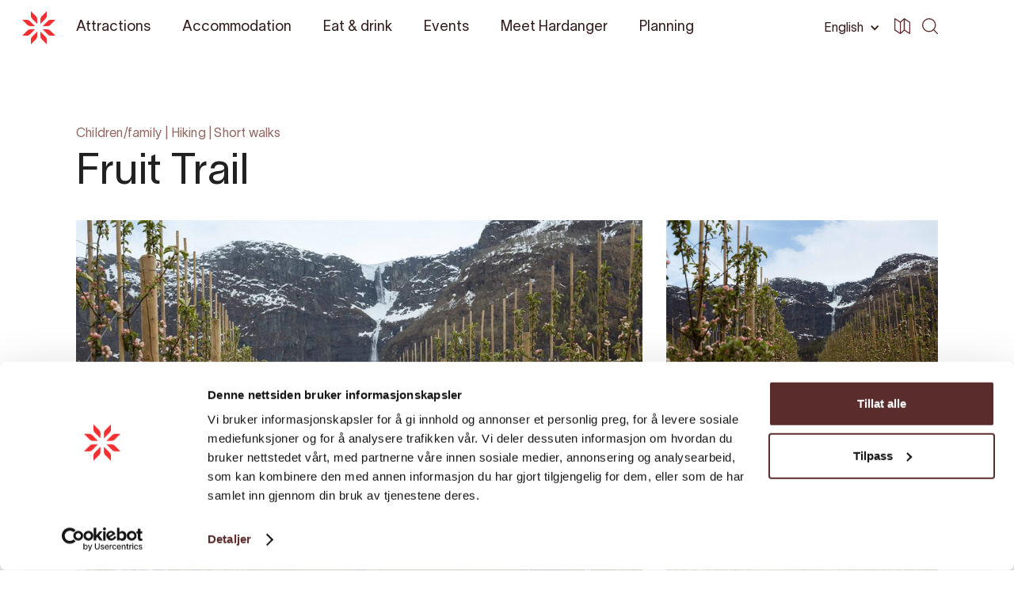

--- FILE ---
content_type: text/html; charset=UTF-8
request_url: https://hardangerfjord.com/en/attractions/fruit-trail-962003
body_size: 17578
content:
<!DOCTYPE html>
<html lang="en" data-wf-page="6070321389dbc264e782ddf3"
      data-wf-site="606db92d38cad7371cce415a">
<head>
    <meta charset="utf-8">
    <meta content="width=device-width, initial-scale=1" name="viewport">
    <link rel="apple-touch-icon" sizes="180x180" href="/favicons/apple-touch-icon.png">
    <link rel="icon" type="image/png" sizes="32x32" href="/favicons/favicon-32x32.png">
    <link rel="icon" type="image/png" sizes="16x16" href="/favicons/favicon-16x16.png">
    <link rel="manifest" href="/favicons/site.webmanifest">
    <link rel="mask-icon" href="/favicons/safari-pinned-tab.svg" color="#5bbad5">
    <link rel="shortcut icon" href="/favicon.ico">
    <meta name="msapplication-TileColor" content="#f23031">
    <meta name="msapplication-config" content="/favicons/browserconfig.xml">
    <meta name="theme-color" content="#ffffff">
    <link rel="stylesheet" href="/css/normalize.css?1746206686">
    <link rel="stylesheet" href="/css/components.css?1746206686">
    <link rel="stylesheet" href="/css/hardanger-web.css?1746206686">
    <link rel="stylesheet" href="https://cdnjs.cloudflare.com/ajax/libs/Swiper/4.5.0/css/swiper.min.css"/>
    <link rel="stylesheet" href="/dist/app.css?id=03dbe4b69f08e89274a9">
        <link type="text/css" rel="stylesheet" href="/plugins/lightgallery/css/lightgallery.css"/>
    <link type="text/css" rel="stylesheet" href="/plugins/lightgallery/css/lg-thumbnail.css"/>

        
        <link href="https://hardangerfjord.com/en" rel="home">
                
                <link href="https://hardangerfjord.com/de/attractions/obstlehrpfad-962003" rel="alternate" hreflang="de">
        <meta content="de_DE"
              property="og:locale:alternate">

                    
                <link href="https://hardangerfjord.com/en/attractions/fruit-trail-962003" rel="alternate" hreflang="en">
        <meta content="en_EN"
              property="og:locale">

                    
                <link href="https://hardangerfjord.com/opplevelser/fruktstien-962003" rel="alternate" hreflang="nb-no">
        <meta content="nb_NO"
              property="og:locale:alternate">

                    <link href="https://hardangerfjord.com/opplevelser/fruktstien-962003" rel="alternate" hreflang="x-default">
            
    <style>
        .hideContent {
            overflow: hidden;
            max-height: 0;
        }

        .showContent {
            visibility: visible;
            max-height: 999999px;
        }

        .show-more-container.hide {
            visibility: hidden;
            height: 0;
        }

        .show-more-container.show {
            visibility: visible;
            height: auto;
        }

        .lightbox .lb-image {
            border: none;
        }

        .lb-close {
            display: none !important;
        }
    </style>
    <script type="text/javascript">
    !function(o, c) {
        var n = c.documentElement,
            t = " w-mod-";
        n.className += t + "js", ("ontouchstart" in o || o.DocumentTouch && c instanceof DocumentTouch) && (n.className += t + "touch");
    }(window, document);
    </script>
    <script src="https://web.welcome.live/map-embed.js"></script>
<title>Hardanger | Fruit Trail</title>
<script>window.dataLayer = window.dataLayer || [];
function gtag(){dataLayer.push(arguments)};
gtag('js', new Date());
gtag('config', 'AW-16596854975', {'send_page_view': true});
</script>
<script>dataLayer = [];
(function(w,d,s,l,i){w[l]=w[l]||[];w[l].push({'gtm.start':
new Date().getTime(),event:'gtm.js'});var f=d.getElementsByTagName(s)[0],
j=d.createElement(s),dl=l!='dataLayer'?'&l='+l:'';j.async=true;j.src=
'https://www.googletagmanager.com/gtm.js?id='+i+dl;f.parentNode.insertBefore(j,f);
})(window,document,'script','dataLayer','GTM-W9J42QJ');
</script>
<script>!function(f,b,e,v,n,t,s){if(f.fbq)return;n=f.fbq=function(){n.callMethod?
n.callMethod.apply(n,arguments):n.queue.push(arguments)};if(!f._fbq)f._fbq=n;
n.push=n;n.loaded=!0;n.version='2.0';n.queue=[];t=b.createElement(e);t.async=!0;
t.src=v;s=b.getElementsByTagName(e)[0];s.parentNode.insertBefore(t,s)}(window,
document,'script','https://connect.facebook.net/en_US/fbevents.js');
fbq('init', '690669394807019');
fbq('track', 'PageView');
</script><meta name="generator" content="SEOmatic">
<meta name="keywords" content="fruit, trail">
<meta name="description" content="Fruit Trail. Easy walks among fruit orchards

  Starting point  The Fruit Trail is accessible from many places: Lofthus Camping, Hotel Ullensvang,…">
<meta name="referrer" content="no-referrer-when-downgrade">
<meta name="robots" content="all">
<meta content="en" property="og:locale">
<meta content="Hardanger" property="og:site_name">
<meta content="website" property="og:type">
<meta content="https://hardangerfjord.com/en/attractions/fruit-trail-962003" property="og:url">
<meta content="Fruit Trail" property="og:title">
<meta content="Fruit Trail. Easy walks among fruit orchards

  Starting point  The Fruit Trail is accessible from many places: Lofthus Camping, Hotel Ullensvang,…" property="og:description">
<meta content="https://media.newmindmedia.com/TellUs/image/?file=Yrjan_Olsnes-8728_1109923826.jpg" property="og:image">
<meta content="Fruit Trail" property="og:image:alt">
<meta name="twitter:card" content="summary_large_image">
<meta name="twitter:creator" content="@">
<meta name="twitter:title" content="Fruit Trail">
<meta name="twitter:description" content="Fruit Trail. Easy walks among fruit orchards

  Starting point  The Fruit Trail is accessible from many places: Lofthus Camping, Hotel Ullensvang,…">
<meta name="twitter:image" content="https://media.newmindmedia.com/TellUs/image/?file=Yrjan_Olsnes-8728_1109923826.jpg">
<meta name="twitter:image:alt" content="Fruit Trail">
<link href="https://hardangerfjord.com/en/attractions/fruit-trail-962003" rel="canonical">
<link href="https://hardangerfjord.com/en" rel="home"></head>
<body class="body  "><script async src="https://www.googletagmanager.com/gtag/js?id=AW-16596854975"></script>

<noscript><iframe src="https://www.googletagmanager.com/ns.html?id=GTM-W9J42QJ"
height="0" width="0" style="display:none;visibility:hidden"></iframe></noscript>

<noscript><img height="1" width="1" style="display:none"
src="https://www.facebook.com/tr?id=690669394807019&ev=PageView&noscript=1" /></noscript>

                
    
<div data-collapse="all" data-animation="default" data-duration="0" data-easing="ease-in" data-easing2="ease-out"
     role="banner" class="navbar w-nav">
    <div class="container-nav w-container">
        <a href="https://hardangerfjord.com/en/" class="logo w-nav-brand">
            <img src="/images/Rose.svg" alt="rose" class="logo-positiv">
        </a>
        <nav role="navigation" class="nav-menu w-nav-menu">
            <div class="container-navmenu w-clearfix">
                <div class="w-layout-grid grid-2-2-2-2 menu">
                    <div>
                        <div data-w-id="a8269a24-9371-e6c6-4ec7-4375a7ee04dd" class="faq-question-wrap underscore">
                            <div class="faq-question-bar-2 phone">
                                <div>Attractions</div>
                                <div class="faq-circle w-clearfix">
                                    <div class="icon-2 w-icon-dropdown-toggle"></div>
                                </div>
                            </div>
                            <a href="https://hardangerfjord.com/en/attractions" class="faq-question-bar-2 desk w-inline-block">
                                <div>Attractions</div>
                            </a>
                            <div class="faq-content">
                                <a href="https://hardangerfjord.com/en/attractions"
                                   class="nav-link phone">See all</a>
                                                                                                            <a href="https://hardangerfjord.com/en/attractions?categories=all-attractions"
                                           class="nav-link">All attractions</a>
                                                                            <a href="https://hardangerfjord.com/en/attractions?categories=art-culture"
                                           class="nav-link">Art &amp; culture</a>
                                                                            <a href="https://hardangerfjord.com/en/attractions?categories=all-activities"
                                           class="nav-link">All activities</a>
                                                                            <a href="https://hardangerfjord.com/en/attractions?categories=cider-fruit-and-local-food"
                                           class="nav-link">Cider, fruit and local food</a>
                                                                            <a href="https://hardangerfjord.com/en/attractions?categories=hiking"
                                           class="nav-link">Hiking</a>
                                                                            <a href="https://hardangerfjord.com/en/attractions?categories=family-friendly"
                                           class="nav-link">Family friendly</a>
                                                                            <a href="https://hardangerfjord.com/en/attractions?categories=guided-experiences"
                                           class="nav-link">Guided experiences</a>
                                                                            <a href="https://hardangerfjord.com/en/attractions?categories=nature-experiences"
                                           class="nav-link">Nature experiences</a>
                                                                            <a href="https://hardangerfjord.com/en/attractions?categories=fjord-adventures"
                                           class="nav-link">Fjord adventures</a>
                                                                    
                                <div class="faq-question-bar-2 phone margin-top-30px margin-bottom-20px">
                                    Theme pages &amp; inspiration
                                </div>

                                                                                                                                                                                                        <a href="https://hardangerfjord.com/en/blossoming-in-hardanger" class="nav-link">Blossoming in Hardanger</a>
                                                                                                                                                                                <a href="https://hardangerfjord.com/en/trolltunga" class="nav-link">How to experience Trolltunga</a>
                                                                                                                                                                                <a href="https://hardangerfjord.com/en/artikler/family-friendly/family-vacation-in-hardanger" class="nav-link">Family Vacation in Hardanger</a>
                                                                                                                                                                                <a href="https://hardangerfjord.com/en/artikler/nature-outdoor-activities/waterfalls-in-hardanger" class="nav-link">Waterfalls in Hardanger</a>
                                                                                                                                                                                <a href="https://hardangerfjord.com/en/artikler/nature-outdoor-activities/hiking-in-hardanger" class="nav-link">Hiking in Hardanger</a>
                                                                                                                                                                                <a href="https://hardangerfjord.com/en/artikler/food-drink/cider-from-hardanger" class="nav-link">Cider from Hardanger</a>
                                                                                                                                                                                <a href="https://hardangerfjord.com/en/artikler/nature-outdoor-activities/fjord-experiences-in-hardanger" class="nav-link">Fjord Experiences in Hardanger</a>
                                                                                                                                                                                <a href="https://hardangerfjord.com/en/artikler/food-drink/food-and-drinks" class="nav-link">Food and drinks</a>
                                                                                                                                                                                <a href="https://hardangerfjord.com/en/attractions?categories=kjekke-opplevingar-pa-folgefonna"
                                                   class="nav-link">
                                                    
                                                </a>
                                                                                                                                                                                    </div>
                        </div>
                    </div>
                    <div>
                        <div data-w-id="a8269a24-9371-e6c6-4ec7-4375a7ee04f0" class="faq-question-wrap underscore">
                            <div class="faq-question-bar-2 phone">
                                <div>Accommodation</div>
                                <div class="faq-circle w-clearfix">
                                    <div class="icon-2 w-icon-dropdown-toggle"></div>
                                </div>
                            </div>
                            <a href="https://hardangerfjord.com/en/accommodation/landing"
                               class="faq-question-bar-2 desk w-inline-block">
                                <div>Accommodation</div>
                            </a>
                            <div class="faq-content">
                                <a href="https://hardangerfjord.com/en/accommodation"
                                   class="nav-link phone">See all</a>
                                                                                                            <a href="https://hardangerfjord.com/en/accommodation?categories=hotel"
                                           class="nav-link">Hotel</a>
                                                                            <a href="https://hardangerfjord.com/en/accommodation?categories=guest-houses-b-b"
                                           class="nav-link">Guest houses, B&amp;B</a>
                                                                            <a href="https://hardangerfjord.com/en/accommodation?categories=cabins-and-holiday-homes"
                                           class="nav-link">Cabins and Holiday homes</a>
                                                                            <a href="https://hardangerfjord.com/en/accommodation?categories=camping"
                                           class="nav-link">Camping</a>
                                                                            <a href="https://hardangerfjord.com/en/accommodation?categories=apartments"
                                           class="nav-link">Apartments</a>
                                                                            <a href="https://hardangerfjord.com/en/accommodation?categories=tree-top-huts"
                                           class="nav-link">Tree top huts</a>
                                                                            <a href="https://hardangerfjord.com/en/accommodation?categories=mountain-lodges"
                                           class="nav-link">Mountain lodges</a>
                                                                            <a href="https://hardangerfjord.com/en/accommodation?categories=guest-harbours-marinas"
                                           class="nav-link">Guest harbours &amp; marinas</a>
                                                                                                </div>
                        </div>
                    </div>
                    <div>
                        <div data-w-id="a8269a24-9371-e6c6-4ec7-4375a7ee04dd" class="faq-question-wrap underscore">
                            <div class="faq-question-bar-2 phone">
                                <div>Eat &amp; drink</div>
                                <div class="faq-circle w-clearfix">
                                    <div class="icon-2 w-icon-dropdown-toggle"></div>
                                </div>
                            </div>
                            <a href="https://hardangerfjord.com/en/food-and-drinks" class="faq-question-bar-2 desk w-inline-block">
                                <div>Eat &amp; drink</div>
                            </a>
                            <div class="faq-content">
                                <a href="https://hardangerfjord.com/en/food-and-drinks"
                                   class="nav-link phone">See all</a>
                                
                                                                                                            <div class="faq-question-bar-2 phone margin-top-30px margin-bottom-20px">
                                            Inspiration
                                        </div>
                                                                                    <a href="https://hardangerfjord.com/en/artikler/food-drink/food-and-drinks" class="nav-link">Food and drinks</a>
                                                                                    <a href="https://hardangerfjord.com/en/artikler/food-drink/cider-from-hardanger" class="nav-link">Cider from Hardanger</a>
                                                                                                                                        </div>
                        </div>
                    </div>
                    <div>
                        <div data-w-id="a8269a24-9371-e6c6-4ec7-4375a7ee0503" class="faq-question-wrap underscore">
                            <div class="faq-question-bar-2 phone">
                                <div>Events</div>
                                <div class="faq-circle w-clearfix">
                                    <div class="icon-2 w-icon-dropdown-toggle"></div>
                                </div>
                            </div>
                            <a href="https://hardangerfjord.com/en/events"
                               class="faq-question-bar-2 desk w-inline-block">
                                <div>Events</div>
                            </a>
                            <div class="faq-content">
                                <a href="https://hardangerfjord.com/en/events"
                                   class="nav-link phone">See all</a>
                                                                                                            <a href="https://hardangerfjord.com/en/events?categories=all-events"
                                           class="nav-link">All events</a>
                                                                            <a href="https://hardangerfjord.com/en/events?categories=concerts"
                                           class="nav-link">Concerts</a>
                                                                            <a href="https://hardangerfjord.com/en/events?categories=exhibitions"
                                           class="nav-link">Exhibitions</a>
                                                                            <a href="https://hardangerfjord.com/en/events?categories=festivals"
                                           class="nav-link">Festivals</a>
                                                                            <a href="https://hardangerfjord.com/en/events?categories=sport"
                                           class="nav-link">Sport</a>
                                                                                                </div>
                        </div>
                    </div>
                    <div>
                        <div data-w-id="a8269a24-9371-e6c6-4ec7-4375a7ee0503" class="faq-question-wrap underscore">
                            <div class="faq-question-bar-2 phone">
                                <div>Planning</div>
                                <div class="faq-circle w-clearfix">
                                    <div class="icon-2 w-icon-dropdown-toggle"></div>
                                </div>
                            </div>
                            <a href="https://hardangerfjord.com/en/events"
                               class="faq-question-bar-2 desk w-inline-block">
                                <div>Planning</div>
                            </a>
                            <div class="faq-content">
                                <a href="https://hardangerfjord.com/en/planning#get-here"
                                   class="nav-link">Get here</a>
                                <a href="https://hardangerfjord.com/en/planning#get-around"
                                   class="nav-link">Get around</a>
                                <a href="https://hardangerfjord.com/en/planning#national-tourist-roads"
                                   class="nav-link">Norwegian Scenic Routes</a>
                                <a href="https://hardangerfjord.com/en/planning#climate"
                                   class="nav-link">Weather and climate</a>
                            </div>
                        </div>
                    </div>
                    <div>
                        <div data-w-id="a8269a24-9371-e6c6-4ec7-4375a7ee0503" class="faq-question-wrap underscore">
                            <div class="faq-question-bar-2 phone">
                                <div>Meet Hardanger</div>
                                <div class="faq-circle w-clearfix">
                                    <div class="icon-2 w-icon-dropdown-toggle"></div>
                                </div>
                            </div>
                            <a href="https://hardangerfjord.com/en/hardanger"
                               class="faq-question-bar-2 desk w-inline-block">
                                <div>Meet Hardanger</div>
                            </a>
                            <div class="faq-content">
                                <a href="https://hardangerfjord.com/en/hardanger#history"
                                   class="nav-link">History</a>
                                <a href="https://hardangerfjord.com/en/hardanger#places"
                                   class="nav-link">Places</a>
                                <a href="https://hardangerfjord.com/en/hardanger#unique"
                                   class="nav-link">The unique</a>
                            </div>
                        </div>
                    </div>
                    <div>
                        <div data-w-id="a8269a24-9371-e6c6-4ec7-4375a7ee0503" class="faq-question-wrap underscore">
                            <div class="faq-question-bar-2 phone">
                                <div>Travel inspiration</div>
                                <div class="faq-circle w-clearfix">
                                    <div class="icon-2 w-icon-dropdown-toggle"></div>
                                </div>
                            </div>
                            <a href="https://hardangerfjord.com/en/articles" class="faq-question-bar-2 desk w-inline-block">
                                <div>Travel tips</div>
                            </a>
                            <div class="faq-content">
                                <a href="https://hardangerfjord.com/en/articles"
                                   class="nav-link">Be inspired</a>
                                <a href="https://hardangerfjord.com/en/tour-operators" class="nav-link">
                                    Pre-packaged adventures
                                </a>
                            </div>
                        </div>
                    </div>
                    <div id="w-node-_08bcc345-6603-80c7-793c-8bb0de5191c3-a7ee04d9">
                                                                                    <a href="https://www.facebook.com/VisitHardangerfjord/" target="_blank" class="social w-inline-block">
                                                                                                                <img src="/images/facebook.svg" loading="lazy" alt="Facebook Icon"
                                             class="facebook">
                                                                    </a>
                                                                                                                <a href="https://www.instagram.com/visithardangerfjord/" target="_blank" class="social w-inline-block">
                                                                            <img src="/images/instagram.svg" loading="lazy" alt="Instagram icon"
                                             class="instagram">
                                                                                                        </a>
                                                                        </div>
                </div>
                <form action="https://hardangerfjord.com/en/search" class="search filter w-clearfix w-form">
                    <input type="search" class="search-input light w-input" maxlength="256" name="query"
                           placeholder="Search the page" id="search" required="">
                    <input type="submit" value=" " class="search-button light w-button">
                </form>
                <a href="https://hardangerfjord.com/en/" class="logo hide-desktop w-nav-brand">
                    <img src="/images/Rose.svg" alt="rose" class="logo-positiv">
                </a>

                    
<div data-hover="1" data-delay="0" data-w-id="dbae99c0-c5b3-c068-f6d9-c370d85224a2" class="dropdown---lang w-dropdown">
    <div class="dropdown-toggle w-dropdown-toggle">
        <div>English</div>
        <div class="icon-drop w-icon-dropdown-toggle"></div>
    </div>
    <nav class="dropdown-list-2 w-dropdown-list">
                
                    <a href="https://hardangerfjord.com/opplevelser/fruktstien-962003"
               class="sorting dropdown-list w-dropdown-link" tabindex="0">Norsk</a>
                                    <a href="https://hardangerfjord.com/de/attractions/obstlehrpfad-962003"
               class="sorting dropdown-list w-dropdown-link" tabindex="0">German</a>
            </nav>
</div>

            </div>
            <div class="div-block-menu-image"></div>
        </nav>
        <div class="menu-button w-clearfix w-nav-button">
            <div class="burger-1">
                <div class="b1-bar1"></div>
                <div class="b1-bar2">
                    <div class="b1-middle"></div>
                </div>
                <div class="b1-bar3"></div>
            </div>
        </div>
        <div class="search-burger">
            <form action="https://hardangerfjord.com/en/search" class="search-2 w-form">
                <input type="search" class="nav-link search w-input" maxlength="256"
                       name="query" placeholder="Search" id="search" required=""/>
                
                                    <input type="submit" value=" " class="search-button-nav dark w-button">
                            </form>
        </div>

            
<div class="nav-right-container flex-align-center">
    <div data-hover="1" data-delay="0" data-w-id="16acf156-0f23-97ac-f0e9-9b8c74a48a3a"
         class="dropdown---lang phone-hide w-dropdown">
        <div class="dropdown-toggle dark w-dropdown-toggle" id="w-dropdown-toggle-1"
             aria-controls="w-dropdown-list-1" aria-haspopup="menu" aria-expanded="false" role="button"
             tabindex="0">
            <div>English</div>
            <div class="icon-drop w-icon-dropdown-toggle"
                 style="transform: translate3d(0px, 0px, 0px) scale3d(1, 1, 1) rotateX(0deg) rotateY(0deg) rotateZ(0deg) skew(0deg, 0deg); transform-style: preserve-3d;"></div>
        </div>
        <nav class="dropdown-list-2 w-dropdown-list" id="w-dropdown-list-1"
             aria-labelledby="w-dropdown-toggle-1">
                        
                            <a href="https://hardangerfjord.com/opplevelser/fruktstien-962003"
                   class="sorting dropdown-list w-dropdown-link" tabindex="0">Norsk</a>
                                                    <a href="https://hardangerfjord.com/de/attractions/obstlehrpfad-962003"
                   class="sorting dropdown-list w-dropdown-link" tabindex="0">German</a>
                    </nav>
    </div>
    <a href="https://hardangerfjord.com/en/map?type=map" class="w-inline-block">
        <div class="icon-svg dark w-embed">
            <svg xmlns="http://www.w3.org/2000/svg" viewbox="0 0 72.7 72.72"><defs><style>.a {fill: currentColor;}</style></defs><path class="a" d="M71.61,16.35,46.78.38a1.7,1.7,0,0,0-.35-.19l-.08,0A2.13,2.13,0,0,0,46,.06l-.15,0a1.53,1.53,0,0,0-.3,0h-.15l-.3,0L45,.06a2.64,2.64,0,0,0-.4.12l-.06,0a2,2,0,0,0-.32.18l-.12.09a1.67,1.67,0,0,0-.16.12L27.26,15.38,3.65.37A2.41,2.41,0,0,0,1.23.29,2.39,2.39,0,0,0,0,2.38v52a2.38,2.38,0,0,0,1.1,2l25.12,16,.06,0a2.62,2.62,0,0,0,.48.22l.14,0a2.33,2.33,0,0,0,.59.08h0a2.12,2.12,0,0,0,.44,0l.17-.05.26-.08a14304481406595.54,14304481406595.54,0,0,1,.4-.2l.17-.13.13-.1,16.65-14.8L69,72.34a2.34,2.34,0,0,0,2.42.09,2.37,2.37,0,0,0,1.24-2.08v-52A2.35,2.35,0,0,0,71.61,16.35ZM29.87,19.41,43.12,7.66V53.28L29.87,65.06ZM4.75,6.7l20.37,13V66L4.75,53ZM68,66,47.87,53.05V6.73L68,19.64Z"></path></svg>

        </div>
    </a>
</div>

        <div class="dropdowns first w-clearfix">
            <div data-hover="true" data-delay="0" class="dropdown dark w-dropdown">
                <div class="navlink-wrapper w-dropdown-toggle">
                    <a href="https://hardangerfjord.com/en/attractions"
                       class="navlink-light w-inline-block ">
                        <div>Attractions</div>
                    </a>
                </div>
                <nav class="dropdown-list-menu w-dropdown-list">
                                            <div class="margin-bottom-30px">
                            <div class="dropdown-heading">Popular attractions</div>
                            <a href="https://hardangerfjord.com/en/attractions" class="dropdown-link w-dropdown-link">
                                See all
                            </a>
                                                            <a href="https://hardangerfjord.com/en/attractions/trolltunga-958013" class="dropdown-link w-dropdown-link">Trolltunga</a>
                                                            <a href="https://hardangerfjord.com/en/attractions/lake-bondhusvatnet-5175833" class="dropdown-link w-dropdown-link">Lake Bondhusvatnet</a>
                                                            <a href="https://hardangerfjord.com/en/attractions/guided-glacier-hike-into-folgefonna-national-park-5413783" class="dropdown-link w-dropdown-link">Blue Ice Hike -Folgefonni Breførarlag</a>
                                                            <a href="https://hardangerfjord.com/en/attractions/fruit-and-cider-route-ulvik-960693" class="dropdown-link w-dropdown-link">Fruit and Cider route, Ulvik</a>
                                                            <a href="https://hardangerfjord.com/en/attractions/hm-queen-sonjas-panoramic-hiking-trail-1038523" class="dropdown-link w-dropdown-link">HM Queen Sonja’s panoramic hiking trail</a>
                                                            <a href="https://hardangerfjord.com/en/attractions/salmon-eye-a-aquaculture-learning-experience-6788353" class="dropdown-link w-dropdown-link">Salmon Eye - World&#039;s largest floating art installation</a>
                                                            <a href="https://hardangerfjord.com/en/attractions/voringsfossen-1571743" class="dropdown-link w-dropdown-link">Vøringsfossen</a>
                                                            <a href="https://hardangerfjord.com/en/attractions/hardangerfjord-sightseeing-970453" class="dropdown-link w-dropdown-link">Hardangerfjord sightseeing</a>
                                                            <a href="https://hardangerfjord.com/en/attractions/steinsdalsfossen-waterfall-792843" class="dropdown-link w-dropdown-link">Steinsdalsfossen Waterfall</a>
                                                            <a href="https://hardangerfjord.com/en/attractions/tyssedal-via-ferrata-trolltunga-active-864183" class="dropdown-link w-dropdown-link">Tyssedal Via Ferrata - Trolltunga Active</a>
                                                    </div>
                                                                                            <div class="margin-bottom-30px">
                                <div class="dropdown-heading">Explore Hardanger</div>
                                <a href="https://hardangerfjord.com/en/articles" class="dropdown-link w-dropdown-link">
                                    See all
                                </a>
                                                                                                            <a href="https://hardangerfjord.com/en/blossoming-in-hardanger" class="dropdown-link w-dropdown-link">
                                            Blossoming in Hardanger
                                        </a>
                                                                                                                                                <a href="https://hardangerfjord.com/en/trolltunga" class="dropdown-link w-dropdown-link">
                                            How to experience Trolltunga
                                        </a>
                                                                                                                                                <a href="https://hardangerfjord.com/en/artikler/family-friendly/family-vacation-in-hardanger" class="dropdown-link w-dropdown-link">
                                            Family Vacation in Hardanger
                                        </a>
                                                                                                                                                <a href="https://hardangerfjord.com/en/artikler/nature-outdoor-activities/waterfalls-in-hardanger" class="dropdown-link w-dropdown-link">
                                            Waterfalls in Hardanger
                                        </a>
                                                                                                                                                <a href="https://hardangerfjord.com/en/artikler/nature-outdoor-activities/hiking-in-hardanger" class="dropdown-link w-dropdown-link">
                                            Hiking in Hardanger
                                        </a>
                                                                                                                                                <a href="https://hardangerfjord.com/en/artikler/food-drink/cider-from-hardanger" class="dropdown-link w-dropdown-link">
                                            Cider from Hardanger
                                        </a>
                                                                                                                                                <a href="https://hardangerfjord.com/en/artikler/nature-outdoor-activities/fjord-experiences-in-hardanger" class="dropdown-link w-dropdown-link">
                                            Fjord Experiences in Hardanger
                                        </a>
                                                                                                                                                <a href="https://hardangerfjord.com/en/artikler/food-drink/food-and-drinks" class="dropdown-link w-dropdown-link">
                                            Food and drinks
                                        </a>
                                                                                                                                                <a href="https://hardangerfjord.com/en/attractions?categories=kjekke-opplevingar-pa-folgefonna"
                                           class="dropdown-link w-dropdown-link">
                                            
                                        </a>
                                                                                                </div>
                                                                <div>
                        <div class="dropdown-heading">Travel inspiration</div>
                        <a href="https://hardangerfjord.com/en/articles" class="dropdown-link w-dropdown-link">
                            Be inspired
                        </a>
                        <a href="https://hardangerfjord.com/en/tour-operators" class="dropdown-link w-dropdown-link">
                            Pre-packaged adventures
                        </a>
                    </div>
                </nav>
            </div>
        </div>
        <div class="dropdowns w-clearfix">
            <div data-hover="true" data-delay="0" class="dropdown dark w-dropdown">
                <div class="navlink-wrapper w-dropdown-toggle">
                    <a href="https://hardangerfjord.com/en/accommodation/landing"
                       class="navlink-light w-inline-block ">
                        <div>Accommodation</div>
                    </a>
                </div>
                <nav class="dropdown-list-menu w-dropdown-list">
                                            <div class="">
                            <div class="dropdown-heading">Categories</div>
                            <a href="https://hardangerfjord.com/en/accommodation"
                               class="dropdown-link w-dropdown-link">See all</a>
                                                            <a href="https://hardangerfjord.com/en/accommodation?categories=hotel"
                                   class="dropdown-link w-dropdown-link">Hotel</a>
                                                            <a href="https://hardangerfjord.com/en/accommodation?categories=guest-houses-b-b"
                                   class="dropdown-link w-dropdown-link">Guest houses, B&amp;B</a>
                                                            <a href="https://hardangerfjord.com/en/accommodation?categories=cabins-and-holiday-homes"
                                   class="dropdown-link w-dropdown-link">Cabins and Holiday homes</a>
                                                            <a href="https://hardangerfjord.com/en/accommodation?categories=camping"
                                   class="dropdown-link w-dropdown-link">Camping</a>
                                                            <a href="https://hardangerfjord.com/en/accommodation?categories=apartments"
                                   class="dropdown-link w-dropdown-link">Apartments</a>
                                                            <a href="https://hardangerfjord.com/en/accommodation?categories=tree-top-huts"
                                   class="dropdown-link w-dropdown-link">Tree top huts</a>
                                                            <a href="https://hardangerfjord.com/en/accommodation?categories=mountain-lodges"
                                   class="dropdown-link w-dropdown-link">Mountain lodges</a>
                                                            <a href="https://hardangerfjord.com/en/accommodation?categories=guest-harbours-marinas"
                                   class="dropdown-link w-dropdown-link">Guest harbours &amp; marinas</a>
                                                    </div>
                                    </nav>
            </div>
        </div>
        <div class="dropdowns w-clearfix">
            <div data-hover="true" data-delay="0" class="dropdown dark w-dropdown">
                <div class="navlink-wrapper w-dropdown-toggle">
                    <a href="https://hardangerfjord.com/en/food-and-drinks"
                       class="navlink-light w-inline-block ">
                        <div>Eat &amp; drink</div>
                    </a>
                </div>
                                    <nav class="dropdown-list-menu w-dropdown-list">
                                                                                                            <div class="margin-bottom-30px">
                                    <div class="dropdown-heading">Inspiration</div>
                                                                            <a href="https://hardangerfjord.com/en/artikler/food-drink/food-and-drinks" class="dropdown-link w-dropdown-link">
                                            Food and drinks
                                        </a>
                                                                            <a href="https://hardangerfjord.com/en/artikler/food-drink/cider-from-hardanger" class="dropdown-link w-dropdown-link">
                                            Cider from Hardanger
                                        </a>
                                                                    </div>
                                                                        </nav>
                            </div>
        </div>
        <div class="dropdowns w-clearfix">
            <div data-hover="true" data-delay="0" class="dropdown dark w-dropdown">
                <div class="navlink-wrapper w-dropdown-toggle">
                    <a href="https://hardangerfjord.com/en/events"
                       class="navlink-light w-inline-block ">
                        <div>Events</div>
                    </a>
                </div>
                                    <nav class="dropdown-list-menu w-dropdown-list">
                                                    <div class="">
                                <div class="dropdown-heading">Event types</div>
                                <a href="https://hardangerfjord.com/en/events"
                                   class="dropdown-link w-dropdown-link">See all</a>
                                                                    <a href="https://hardangerfjord.com/en/events?categories=all-events"
                                       class="dropdown-link w-dropdown-link">All events</a>
                                                                    <a href="https://hardangerfjord.com/en/events?categories=concerts"
                                       class="dropdown-link w-dropdown-link">Concerts</a>
                                                                    <a href="https://hardangerfjord.com/en/events?categories=exhibitions"
                                       class="dropdown-link w-dropdown-link">Exhibitions</a>
                                                                    <a href="https://hardangerfjord.com/en/events?categories=festivals"
                                       class="dropdown-link w-dropdown-link">Festivals</a>
                                                                    <a href="https://hardangerfjord.com/en/events?categories=sport"
                                       class="dropdown-link w-dropdown-link">Sport</a>
                                                            </div>
                                            </nav>
                            </div>
        </div>
        <div class="dropdowns w-clearfix">
            <div data-hover="true" data-delay="0" class="dropdown dark w-dropdown">
                <div class="navlink-wrapper w-dropdown-toggle">
                    <a href="https://hardangerfjord.com/en/hardanger"
                       class="navlink-light w-inline-block ">
                        <div>Meet Hardanger</div>
                    </a>
                </div>
                <nav class="dropdown-list-menu w-dropdown-list">
                    <div class="margin-bottom-30px">
                        <div class="dropdown-heading">Hardanger</div>
                        <a href="https://hardangerfjord.com/en/hardanger#history"
                           class="dropdown-link w-dropdown-link">History</a>
                        <a href="https://hardangerfjord.com/en/hardanger#places"
                           class="dropdown-link w-dropdown-link">Places</a>
                        <a href="https://hardangerfjord.com/en/hardanger#unique"
                           class="dropdown-link w-dropdown-link">The unique</a>
                    </div>
                    <div>
                        <div class="dropdown-heading">Municipalities</div>
                                                                                                                                                        <a href="https://hardangerfjord.com/en/ullensvang/"
                                       class="dropdown-link w-dropdown-link">Ullensvang</a>
                                                                                                                                                                                                                    <a href="https://hardangerfjord.com/en/ulvik/"
                                       class="dropdown-link w-dropdown-link">Ulvik</a>
                                                                                                                                                                                                                    <a href="https://hardangerfjord.com/en/eidfjord/"
                                       class="dropdown-link w-dropdown-link">Eidfjord</a>
                                                                                                                                                                                                                    <a href="https://hardangerfjord.com/en/kvam/"
                                       class="dropdown-link w-dropdown-link">Kvam</a>
                                                                                                                                                                                                                    <a href="https://hardangerfjord.com/en/kvinnherad/"
                                       class="dropdown-link w-dropdown-link">Kvinnherad</a>
                                                                                                                                                            </div>
                </nav>
            </div>
        </div>
        <div class="dropdowns w-clearfix">
            <div data-hover="true" data-delay="0" class="dropdown dark w-dropdown">
                <div class="navlink-wrapper w-dropdown-toggle">
                    <a href="https://hardangerfjord.com/en/planning"
                       class="navlink-light w-inline-block ">
                        <div>Planning</div>
                    </a>
                </div>
                <nav class="dropdown-list-menu w-dropdown-list">
                    <div>
                        <div class="dropdown-heading">Plan your trip</div>
                        <a href="https://hardangerfjord.com/en/planning#get-here"
                           class="dropdown-link w-dropdown-link">Get here</a>
                        <a href="https://hardangerfjord.com/en/planning#get-around"
                           class="dropdown-link w-dropdown-link">Get around</a>
                        <a href="https://hardangerfjord.com/en/planning#national-tourist-roads"
                           class="dropdown-link w-dropdown-link">Norwegian Scenic Routes</a>
                        <a href="https://hardangerfjord.com/en/planning#climate"
                           class="dropdown-link w-dropdown-link">Weather and climate</a>
                    </div>
                </nav>
            </div>
        </div>
        <div class="dropdowns"></div>
        <div class="dropdowns"></div>
        <div class="dropdowns"></div>
    </div>
</div>
    <div class="section subsite">
        <div class="container w-container">
            <div class="margin-bottom-30px">
                            
                                                        <div class="title">
                                                                                                                                                                                                                                                                                                                                                <a href="https://hardangerfjord.com/en/attractions?categories=children/family">Children/family</a>
                                             | 
                                                                                                                                                                                                            <a href="https://hardangerfjord.com/en/attractions?categories=hiking">Hiking</a>
                                             | 
                                                                                                                                                                                                            <a href="https://hardangerfjord.com/en/attractions?categories=short walks">Short walks</a>
                                            
                                                                                                                                        </div>
                                                            <h1 class="h1">Fruit Trail</h1>
            </div>
                            <div class="w-layout-grid grid-images" id="animated-thumbnails-gallery">
                                            <a href="https://media.newmindmedia.com/TellUs/image/?file=Yrjan_Olsnes-8728_1109923826.jpg&amp;dw=1000"
                           id="w-node-fa0ec091-bebc-88f9-c3fc-2a849c8bc62a-e782ddf3"
                           class="image-block no-padding-bottom no-margin-bottom"
                           style="">
                            <img
                                    data-exthumbimage="https://media.newmindmedia.com/TellUs/image/?file=Yrjan_Olsnes-8728_1109923826.jpg&amp;dw=1000"
                                    class="image-fit relative "
                                    src="https://media.newmindmedia.com/TellUs/image/?file=Yrjan_Olsnes-8728_1109923826.jpg&amp;dw=100"
                                    loading="eager"
                                    sizes="90vw"
                                    srcset="https://media.newmindmedia.com/TellUs/image/?file=Yrjan_Olsnes-8728_1109923826.jpg&amp;dw=500 500w, https://media.newmindmedia.com/TellUs/image/?file=Yrjan_Olsnes-8728_1109923826.jpg&amp;dw=1000 1000w"
                                    alt="@ Visit Hardangerfjord"
                            />
                                                            <div class="copyright left">@ Visit Hardangerfjord</div>
                                                                                        <div class="absolute-bottom-right">
                                    <div class="button outline small white w-button">
                                        + 12 Images
                                    </div>
                                </div>
                                                    </a>
                                            <a href="https://media.newmindmedia.com/TellUs/image/?file=Yrjan_Olsnes-8723_492439835.jpg&amp;dw=1000"
                           id="w-node-fa0ec091-bebc-88f9-c3fc-2a849c8bc62-e782ddf3"
                           class="image-block no-padding-bottom no-margin-bottom"
                           style="">
                            <img
                                    data-exthumbimage="https://media.newmindmedia.com/TellUs/image/?file=Yrjan_Olsnes-8723_492439835.jpg&amp;dw=1000"
                                    class="image-fit relative lazyload"
                                    src="https://media.newmindmedia.com/TellUs/image/?file=Yrjan_Olsnes-8723_492439835.jpg&amp;dw=100"
                                    loading="lazy"
                                    sizes="90vw"
                                    srcset="https://media.newmindmedia.com/TellUs/image/?file=Yrjan_Olsnes-8723_492439835.jpg&amp;dw=500 500w, https://media.newmindmedia.com/TellUs/image/?file=Yrjan_Olsnes-8723_492439835.jpg&amp;dw=1000 1000w"
                                    alt="@ Visit Hardangerfjord"
                            />
                                                                                </a>
                                            <a href="https://media.newmindmedia.com/TellUs/image/?file=Yrjan_Olsnes-8760_1222449258.jpg&amp;dw=1000"
                           id="w-node-fa0ec091-bebc-88f9-c3fc-2a849c8bc62-e782ddf3"
                           class="image-block no-padding-bottom no-margin-bottom"
                           style="">
                            <img
                                    data-exthumbimage="https://media.newmindmedia.com/TellUs/image/?file=Yrjan_Olsnes-8760_1222449258.jpg&amp;dw=1000"
                                    class="image-fit relative lazyload"
                                    src="https://media.newmindmedia.com/TellUs/image/?file=Yrjan_Olsnes-8760_1222449258.jpg&amp;dw=100"
                                    loading="lazy"
                                    sizes="90vw"
                                    srcset="https://media.newmindmedia.com/TellUs/image/?file=Yrjan_Olsnes-8760_1222449258.jpg&amp;dw=500 500w, https://media.newmindmedia.com/TellUs/image/?file=Yrjan_Olsnes-8760_1222449258.jpg&amp;dw=1000 1000w"
                                    alt="@ Visit Hardangerfjord"
                            />
                                                                                </a>
                                            <a href="https://media.newmindmedia.com/TellUs/image/?file=11700EE895BCFA872CC88940A3E936EFB224BDCF.jpg&amp;dw=1000"
                           id="w-node-fa0ec091-bebc-88f9-c3fc-2a849c8bc62-e782ddf3"
                           class="image-block no-padding-bottom no-margin-bottom"
                           style="display:none">
                            <img
                                    data-exthumbimage="https://media.newmindmedia.com/TellUs/image/?file=11700EE895BCFA872CC88940A3E936EFB224BDCF.jpg&amp;dw=1000"
                                    class="image-fit relative lazyload"
                                    src="https://media.newmindmedia.com/TellUs/image/?file=11700EE895BCFA872CC88940A3E936EFB224BDCF.jpg&amp;dw=100"
                                    loading="lazy"
                                    sizes="90vw"
                                    srcset="https://media.newmindmedia.com/TellUs/image/?file=11700EE895BCFA872CC88940A3E936EFB224BDCF.jpg&amp;dw=500 500w, https://media.newmindmedia.com/TellUs/image/?file=11700EE895BCFA872CC88940A3E936EFB224BDCF.jpg&amp;dw=1000 1000w"
                                    alt="@ Hilde Opedal"
                            />
                                                                                </a>
                                            <a href="https://media.newmindmedia.com/TellUs/image/?file=Yrjan_Olsnes-8738_313900614.jpg&amp;dw=1000"
                           id="w-node-fa0ec091-bebc-88f9-c3fc-2a849c8bc62-e782ddf3"
                           class="image-block no-padding-bottom no-margin-bottom"
                           style="display:none">
                            <img
                                    data-exthumbimage="https://media.newmindmedia.com/TellUs/image/?file=Yrjan_Olsnes-8738_313900614.jpg&amp;dw=1000"
                                    class="image-fit relative lazyload"
                                    src="https://media.newmindmedia.com/TellUs/image/?file=Yrjan_Olsnes-8738_313900614.jpg&amp;dw=100"
                                    loading="lazy"
                                    sizes="90vw"
                                    srcset="https://media.newmindmedia.com/TellUs/image/?file=Yrjan_Olsnes-8738_313900614.jpg&amp;dw=500 500w, https://media.newmindmedia.com/TellUs/image/?file=Yrjan_Olsnes-8738_313900614.jpg&amp;dw=1000 1000w"
                                    alt="@ Visit Hardangerfjord"
                            />
                                                                                </a>
                                            <a href="https://media.newmindmedia.com/TellUs/image/?file=597020A5F7A588EDD2210304F57A362D184E5E68.jpg&amp;dw=1000"
                           id="w-node-fa0ec091-bebc-88f9-c3fc-2a849c8bc62-e782ddf3"
                           class="image-block no-padding-bottom no-margin-bottom"
                           style="display:none">
                            <img
                                    data-exthumbimage="https://media.newmindmedia.com/TellUs/image/?file=597020A5F7A588EDD2210304F57A362D184E5E68.jpg&amp;dw=1000"
                                    class="image-fit relative lazyload"
                                    src="https://media.newmindmedia.com/TellUs/image/?file=597020A5F7A588EDD2210304F57A362D184E5E68.jpg&amp;dw=100"
                                    loading="lazy"
                                    sizes="90vw"
                                    srcset="https://media.newmindmedia.com/TellUs/image/?file=597020A5F7A588EDD2210304F57A362D184E5E68.jpg&amp;dw=500 500w, https://media.newmindmedia.com/TellUs/image/?file=597020A5F7A588EDD2210304F57A362D184E5E68.jpg&amp;dw=1000 1000w"
                                    alt="@ Hilde Opedal"
                            />
                                                                                </a>
                                            <a href="https://media.newmindmedia.com/TellUs/image/?file=4079AE5B3BF9DF73265B8396F016799D02BE6C40.jpg&amp;dw=1000"
                           id="w-node-fa0ec091-bebc-88f9-c3fc-2a849c8bc62-e782ddf3"
                           class="image-block no-padding-bottom no-margin-bottom"
                           style="display:none">
                            <img
                                    data-exthumbimage="https://media.newmindmedia.com/TellUs/image/?file=4079AE5B3BF9DF73265B8396F016799D02BE6C40.jpg&amp;dw=1000"
                                    class="image-fit relative lazyload"
                                    src="https://media.newmindmedia.com/TellUs/image/?file=4079AE5B3BF9DF73265B8396F016799D02BE6C40.jpg&amp;dw=100"
                                    loading="lazy"
                                    sizes="90vw"
                                    srcset="https://media.newmindmedia.com/TellUs/image/?file=4079AE5B3BF9DF73265B8396F016799D02BE6C40.jpg&amp;dw=500 500w, https://media.newmindmedia.com/TellUs/image/?file=4079AE5B3BF9DF73265B8396F016799D02BE6C40.jpg&amp;dw=1000 1000w"
                                    alt="@ Hilde Opedal"
                            />
                                                                                </a>
                                            <a href="https://media.newmindmedia.com/TellUs/image/?file=EF4C8862B47FE95823CB7AC42C28DD13C0ABD104.jpg&amp;dw=1000"
                           id="w-node-fa0ec091-bebc-88f9-c3fc-2a849c8bc62-e782ddf3"
                           class="image-block no-padding-bottom no-margin-bottom"
                           style="display:none">
                            <img
                                    data-exthumbimage="https://media.newmindmedia.com/TellUs/image/?file=EF4C8862B47FE95823CB7AC42C28DD13C0ABD104.jpg&amp;dw=1000"
                                    class="image-fit relative lazyload"
                                    src="https://media.newmindmedia.com/TellUs/image/?file=EF4C8862B47FE95823CB7AC42C28DD13C0ABD104.jpg&amp;dw=100"
                                    loading="lazy"
                                    sizes="90vw"
                                    srcset="https://media.newmindmedia.com/TellUs/image/?file=EF4C8862B47FE95823CB7AC42C28DD13C0ABD104.jpg&amp;dw=500 500w, https://media.newmindmedia.com/TellUs/image/?file=EF4C8862B47FE95823CB7AC42C28DD13C0ABD104.jpg&amp;dw=1000 1000w"
                                    alt="@ Hilde Opedal"
                            />
                                                                                </a>
                                            <a href="https://media.newmindmedia.com/TellUs/image/?file=4C68FB0DE9A9103AE876963A40FE000C2CB6E5A8.jpg&amp;dw=1000"
                           id="w-node-fa0ec091-bebc-88f9-c3fc-2a849c8bc62-e782ddf3"
                           class="image-block no-padding-bottom no-margin-bottom"
                           style="display:none">
                            <img
                                    data-exthumbimage="https://media.newmindmedia.com/TellUs/image/?file=4C68FB0DE9A9103AE876963A40FE000C2CB6E5A8.jpg&amp;dw=1000"
                                    class="image-fit relative lazyload"
                                    src="https://media.newmindmedia.com/TellUs/image/?file=4C68FB0DE9A9103AE876963A40FE000C2CB6E5A8.jpg&amp;dw=100"
                                    loading="lazy"
                                    sizes="90vw"
                                    srcset="https://media.newmindmedia.com/TellUs/image/?file=4C68FB0DE9A9103AE876963A40FE000C2CB6E5A8.jpg&amp;dw=500 500w, https://media.newmindmedia.com/TellUs/image/?file=4C68FB0DE9A9103AE876963A40FE000C2CB6E5A8.jpg&amp;dw=1000 1000w"
                                    alt="@ Hilde Opedal"
                            />
                                                                                </a>
                                            <a href="https://media.newmindmedia.com/TellUs/image/?file=12913E5B7BBA41DBFD1AD48511D37C300B4E2E92.jpg&amp;dw=1000"
                           id="w-node-fa0ec091-bebc-88f9-c3fc-2a849c8bc62-e782ddf3"
                           class="image-block no-padding-bottom no-margin-bottom"
                           style="display:none">
                            <img
                                    data-exthumbimage="https://media.newmindmedia.com/TellUs/image/?file=12913E5B7BBA41DBFD1AD48511D37C300B4E2E92.jpg&amp;dw=1000"
                                    class="image-fit relative lazyload"
                                    src="https://media.newmindmedia.com/TellUs/image/?file=12913E5B7BBA41DBFD1AD48511D37C300B4E2E92.jpg&amp;dw=100"
                                    loading="lazy"
                                    sizes="90vw"
                                    srcset="https://media.newmindmedia.com/TellUs/image/?file=12913E5B7BBA41DBFD1AD48511D37C300B4E2E92.jpg&amp;dw=500 500w, https://media.newmindmedia.com/TellUs/image/?file=12913E5B7BBA41DBFD1AD48511D37C300B4E2E92.jpg&amp;dw=1000 1000w"
                                    alt="@ Hilde Opedal"
                            />
                                                                                </a>
                                            <a href="https://media.newmindmedia.com/TellUs/image/?file=B2A361F3C266E4959E3342AD47E0D878E098A2E9.jpg&amp;dw=1000"
                           id="w-node-fa0ec091-bebc-88f9-c3fc-2a849c8bc62-e782ddf3"
                           class="image-block no-padding-bottom no-margin-bottom"
                           style="display:none">
                            <img
                                    data-exthumbimage="https://media.newmindmedia.com/TellUs/image/?file=B2A361F3C266E4959E3342AD47E0D878E098A2E9.jpg&amp;dw=1000"
                                    class="image-fit relative lazyload"
                                    src="https://media.newmindmedia.com/TellUs/image/?file=B2A361F3C266E4959E3342AD47E0D878E098A2E9.jpg&amp;dw=100"
                                    loading="lazy"
                                    sizes="90vw"
                                    srcset="https://media.newmindmedia.com/TellUs/image/?file=B2A361F3C266E4959E3342AD47E0D878E098A2E9.jpg&amp;dw=500 500w, https://media.newmindmedia.com/TellUs/image/?file=B2A361F3C266E4959E3342AD47E0D878E098A2E9.jpg&amp;dw=1000 1000w"
                                    alt="@ Hilde Opedal"
                            />
                                                                                </a>
                                            <a href="https://media.newmindmedia.com/TellUs/image/?file=FBC98EBB1965C2FC17B0F539473EA5EC2C0E5573.jpg&amp;dw=1000"
                           id="w-node-fa0ec091-bebc-88f9-c3fc-2a849c8bc62-e782ddf3"
                           class="image-block no-padding-bottom no-margin-bottom"
                           style="display:none">
                            <img
                                    data-exthumbimage="https://media.newmindmedia.com/TellUs/image/?file=FBC98EBB1965C2FC17B0F539473EA5EC2C0E5573.jpg&amp;dw=1000"
                                    class="image-fit relative lazyload"
                                    src="https://media.newmindmedia.com/TellUs/image/?file=FBC98EBB1965C2FC17B0F539473EA5EC2C0E5573.jpg&amp;dw=100"
                                    loading="lazy"
                                    sizes="90vw"
                                    srcset="https://media.newmindmedia.com/TellUs/image/?file=FBC98EBB1965C2FC17B0F539473EA5EC2C0E5573.jpg&amp;dw=500 500w, https://media.newmindmedia.com/TellUs/image/?file=FBC98EBB1965C2FC17B0F539473EA5EC2C0E5573.jpg&amp;dw=1000 1000w"
                                    alt="@ Hilde Opedal"
                            />
                                                                                </a>
                                            <a href="https://media.newmindmedia.com/TellUs/image/?file=46A2AFD8D5997FE4F9A72A641D2F0C2CF530FB6C.jpg&amp;dw=1000"
                           id="w-node-fa0ec091-bebc-88f9-c3fc-2a849c8bc62-e782ddf3"
                           class="image-block no-padding-bottom no-margin-bottom"
                           style="display:none">
                            <img
                                    data-exthumbimage="https://media.newmindmedia.com/TellUs/image/?file=46A2AFD8D5997FE4F9A72A641D2F0C2CF530FB6C.jpg&amp;dw=1000"
                                    class="image-fit relative lazyload"
                                    src="https://media.newmindmedia.com/TellUs/image/?file=46A2AFD8D5997FE4F9A72A641D2F0C2CF530FB6C.jpg&amp;dw=100"
                                    loading="lazy"
                                    sizes="90vw"
                                    srcset="https://media.newmindmedia.com/TellUs/image/?file=46A2AFD8D5997FE4F9A72A641D2F0C2CF530FB6C.jpg&amp;dw=500 500w, https://media.newmindmedia.com/TellUs/image/?file=46A2AFD8D5997FE4F9A72A641D2F0C2CF530FB6C.jpg&amp;dw=1000 1000w"
                                    alt="@ Hilde Opedal"
                            />
                                                                                </a>
                                            <a href="https://media.newmindmedia.com/TellUs/image/?file=AD255AD2E943464E4679070C03955989E32DC0D0.jpg&amp;dw=1000"
                           id="w-node-fa0ec091-bebc-88f9-c3fc-2a849c8bc62-e782ddf3"
                           class="image-block no-padding-bottom no-margin-bottom"
                           style="display:none">
                            <img
                                    data-exthumbimage="https://media.newmindmedia.com/TellUs/image/?file=AD255AD2E943464E4679070C03955989E32DC0D0.jpg&amp;dw=1000"
                                    class="image-fit relative lazyload"
                                    src="https://media.newmindmedia.com/TellUs/image/?file=AD255AD2E943464E4679070C03955989E32DC0D0.jpg&amp;dw=100"
                                    loading="lazy"
                                    sizes="90vw"
                                    srcset="https://media.newmindmedia.com/TellUs/image/?file=AD255AD2E943464E4679070C03955989E32DC0D0.jpg&amp;dw=500 500w, https://media.newmindmedia.com/TellUs/image/?file=AD255AD2E943464E4679070C03955989E32DC0D0.jpg&amp;dw=1000 1000w"
                                    alt="@ Hilde Opedal"
                            />
                                                                                </a>
                                            <a href="https://media.newmindmedia.com/TellUs/image/?file=94D54650A69EB2479FD46CEFFB9DC67C0EA68630.jpg&amp;dw=1000"
                           id="w-node-fa0ec091-bebc-88f9-c3fc-2a849c8bc62-e782ddf3"
                           class="image-block no-padding-bottom no-margin-bottom"
                           style="display:none">
                            <img
                                    data-exthumbimage="https://media.newmindmedia.com/TellUs/image/?file=94D54650A69EB2479FD46CEFFB9DC67C0EA68630.jpg&amp;dw=1000"
                                    class="image-fit relative lazyload"
                                    src="https://media.newmindmedia.com/TellUs/image/?file=94D54650A69EB2479FD46CEFFB9DC67C0EA68630.jpg&amp;dw=100"
                                    loading="lazy"
                                    sizes="90vw"
                                    srcset="https://media.newmindmedia.com/TellUs/image/?file=94D54650A69EB2479FD46CEFFB9DC67C0EA68630.jpg&amp;dw=500 500w, https://media.newmindmedia.com/TellUs/image/?file=94D54650A69EB2479FD46CEFFB9DC67C0EA68630.jpg&amp;dw=1000 1000w"
                                    alt="@ Hilde Opedal"
                            />
                                                                                </a>
                                    </div>
                    </div>
        <div class="quick-navigate-menu">
            <div class="show-burger"></div>
            <div class="container quick-nav w-container">
                <div class="nav-text-div margin-left-minus-15px">
                    <a href="#contact" class="nav-text w-inline-block w-clearfix">
                        <div class="float-left">
                            <div>Contact</div>
                        </div>
                    </a>
                                            <a href="#images" class="nav-text w-inline-block w-clearfix">
                            <div class="float-left">
                                <div>Images</div>
                            </div>
                        </a>
                                                                <a href="#info" class="nav-text w-inline-block w-clearfix">
                            <div class="float-left">
                                <div>About</div>
                            </div>
                        </a>
                                                                                    <a href="#map" class="nav-text w-inline-block w-clearfix">
                            <div class="float-left">
                                <div>Map</div>
                            </div>
                        </a>
                                    </div>
                                <div class="line"></div>
            </div>
        </div>
        <div id="contact" class="container w-container">
            <div class="contact-block">
                <div class="w-layout-grid grid-8-4">
                    <div class="intro">
                        <p class="short-ingress">Fruit Trail. Easy walks among fruit orchards

  Starting point  The Fruit Trail is accessible from many places: Lofthus Camping, Hotel Ullensvang, Ullensvang Gjesteheim, Hardanger Youth Hostel, and from supermarket ...</p>
                                            </div>
                                            <div class="contact-information">
                            <div class="w-layout-grid grid-contact">
                                <div id="w-node-fa0ec091-bebc-88f9-c3fc-2a849c8bc5fb-e782ddf3" class="w-clearfix">
                                    <img src="/images/Rose.svg" loading="lazy" width="20" height="20" alt="rose"
                                         class="small-logo-icon">
                                </div>
                                <div id="w-node-fa0ec091-bebc-88f9-c3fc-2a849c8bc5fd-e782ddf3"
                                     class="w-layout-grid grid-contact-information">
                                    <h5 id="w-node-fa0ec091-bebc-88f9-c3fc-2a849c8bc5fe-e782ddf3" class="h5">
                                        Contact information
                                    </h5>
                                    <div>
                                        <div class="text-block">Address</div>
                                    </div>
                                    <div>
                                                                                                                                                                                                            
                                        <a href="https://www.google.com/maps/place/5781 Lofthus" target="_blank"
                                           class="link _16px">
                                            5781 Lofthus
                                        </a>
                                    </div>
                                                                            <div>
                                            <div class="text-block">Phone</div>
                                        </div>
                                        <div>
                                            <a href="tel:480 70 777"
                                               class="link _16px">480 70 777</a>
                                        </div>
                                                                                                                                                            <div>
                                                <div class="text-block">Mail</div>
                                            </div>
                                            <div>
                                                <a href="mailto:turist@ullensvang.kommune.no"
                                                   class="link _16px">turist@ullensvang.kommune.no</a>
                                            </div>
                                                                                                                                                                                                                                                            </div>
                            </div>
                        </div>
                                    </div>
            </div>
        </div>
                    <div id="images" class="dark-background">
                <div class="container w-container">
                    <div data-duration-in="300" data-duration-out="100" class="w-tabs">
                        <div class="tabs-menu w-tab-menu">
                                                                                                                    <a data-w-tab="Tab 1"
                                   class="tab-link-tab-2 w-inline-block w-tab-link w--current">
                                    <div>Images</div>
                                </a>
                                                    </div>
                        <div class="w-tab-content">
                            <div data-w-tab="Tab 1"
                                 class="w-tab-pane w--tab-active">
                                <div class="w-layout-grid grid-images" id="animated-thumbnails-gallery-2">
                                                                            <a href="https://media.newmindmedia.com/TellUs/image/?file=Yrjan_Olsnes-8728_1109923826.jpg&amp;dw=1000"
                                           id="w-node-fa0ec091-bebc-88f9-c3fc-2a849c8bc62a-e782ddf3"
                                           class="image-block no-padding-bottom"
                                           style="">
                                            <img
                                                    data-exthumbimage="https://media.newmindmedia.com/TellUs/image/?file=Yrjan_Olsnes-8728_1109923826.jpg&amp;dw=1000"
                                                    class="image-fit lazyload relative"
                                                    src="https://media.newmindmedia.com/TellUs/image/?file=Yrjan_Olsnes-8728_1109923826.jpg&amp;dw=100"
                                                    loading="lazy"
                                                    sizes="90vw"
                                                    srcset="https://media.newmindmedia.com/TellUs/image/?file=Yrjan_Olsnes-8728_1109923826.jpg&amp;dw=500 500w, https://media.newmindmedia.com/TellUs/image/?file=Yrjan_Olsnes-8728_1109923826.jpg&amp;dw=1000 1000w"
                                                    alt="@ Visit Hardangerfjord"
                                            />
                                                                                    </a>
                                                                            <a href="https://media.newmindmedia.com/TellUs/image/?file=Yrjan_Olsnes-8723_492439835.jpg&amp;dw=1000"
                                           id="w-node-fa0ec091-bebc-88f9-c3fc-2a849c8bc62-e782ddf3"
                                           class="image-block no-padding-bottom"
                                           style="">
                                            <img
                                                    data-exthumbimage="https://media.newmindmedia.com/TellUs/image/?file=Yrjan_Olsnes-8723_492439835.jpg&amp;dw=1000"
                                                    class="image-fit lazyload relative"
                                                    src="https://media.newmindmedia.com/TellUs/image/?file=Yrjan_Olsnes-8723_492439835.jpg&amp;dw=100"
                                                    loading="lazy"
                                                    sizes="90vw"
                                                    srcset="https://media.newmindmedia.com/TellUs/image/?file=Yrjan_Olsnes-8723_492439835.jpg&amp;dw=500 500w, https://media.newmindmedia.com/TellUs/image/?file=Yrjan_Olsnes-8723_492439835.jpg&amp;dw=1000 1000w"
                                                    alt="@ Visit Hardangerfjord"
                                            />
                                                                                    </a>
                                                                            <a href="https://media.newmindmedia.com/TellUs/image/?file=Yrjan_Olsnes-8760_1222449258.jpg&amp;dw=1000"
                                           id="w-node-fa0ec091-bebc-88f9-c3fc-2a849c8bc62-e782ddf3"
                                           class="image-block no-padding-bottom"
                                           style="">
                                            <img
                                                    data-exthumbimage="https://media.newmindmedia.com/TellUs/image/?file=Yrjan_Olsnes-8760_1222449258.jpg&amp;dw=1000"
                                                    class="image-fit lazyload relative"
                                                    src="https://media.newmindmedia.com/TellUs/image/?file=Yrjan_Olsnes-8760_1222449258.jpg&amp;dw=100"
                                                    loading="lazy"
                                                    sizes="90vw"
                                                    srcset="https://media.newmindmedia.com/TellUs/image/?file=Yrjan_Olsnes-8760_1222449258.jpg&amp;dw=500 500w, https://media.newmindmedia.com/TellUs/image/?file=Yrjan_Olsnes-8760_1222449258.jpg&amp;dw=1000 1000w"
                                                    alt="@ Visit Hardangerfjord"
                                            />
                                                                                            <div class="absolute-bottom-right">
                                                    <div class="button outline small white w-button">
                                                        + 12 Images
                                                    </div>
                                                </div>
                                                                                    </a>
                                                                            <a href="https://media.newmindmedia.com/TellUs/image/?file=11700EE895BCFA872CC88940A3E936EFB224BDCF.jpg&amp;dw=1000"
                                           id="w-node-fa0ec091-bebc-88f9-c3fc-2a849c8bc62-e782ddf3"
                                           class="image-block no-padding-bottom"
                                           style="display:none">
                                            <img
                                                    data-exthumbimage="https://media.newmindmedia.com/TellUs/image/?file=11700EE895BCFA872CC88940A3E936EFB224BDCF.jpg&amp;dw=1000"
                                                    class="image-fit lazyload relative"
                                                    src="https://media.newmindmedia.com/TellUs/image/?file=11700EE895BCFA872CC88940A3E936EFB224BDCF.jpg&amp;dw=100"
                                                    loading="lazy"
                                                    sizes="90vw"
                                                    srcset="https://media.newmindmedia.com/TellUs/image/?file=11700EE895BCFA872CC88940A3E936EFB224BDCF.jpg&amp;dw=500 500w, https://media.newmindmedia.com/TellUs/image/?file=11700EE895BCFA872CC88940A3E936EFB224BDCF.jpg&amp;dw=1000 1000w"
                                                    alt="@ Hilde Opedal"
                                            />
                                                                                    </a>
                                                                            <a href="https://media.newmindmedia.com/TellUs/image/?file=Yrjan_Olsnes-8738_313900614.jpg&amp;dw=1000"
                                           id="w-node-fa0ec091-bebc-88f9-c3fc-2a849c8bc62-e782ddf3"
                                           class="image-block no-padding-bottom"
                                           style="display:none">
                                            <img
                                                    data-exthumbimage="https://media.newmindmedia.com/TellUs/image/?file=Yrjan_Olsnes-8738_313900614.jpg&amp;dw=1000"
                                                    class="image-fit lazyload relative"
                                                    src="https://media.newmindmedia.com/TellUs/image/?file=Yrjan_Olsnes-8738_313900614.jpg&amp;dw=100"
                                                    loading="lazy"
                                                    sizes="90vw"
                                                    srcset="https://media.newmindmedia.com/TellUs/image/?file=Yrjan_Olsnes-8738_313900614.jpg&amp;dw=500 500w, https://media.newmindmedia.com/TellUs/image/?file=Yrjan_Olsnes-8738_313900614.jpg&amp;dw=1000 1000w"
                                                    alt="@ Visit Hardangerfjord"
                                            />
                                                                                    </a>
                                                                            <a href="https://media.newmindmedia.com/TellUs/image/?file=597020A5F7A588EDD2210304F57A362D184E5E68.jpg&amp;dw=1000"
                                           id="w-node-fa0ec091-bebc-88f9-c3fc-2a849c8bc62-e782ddf3"
                                           class="image-block no-padding-bottom"
                                           style="display:none">
                                            <img
                                                    data-exthumbimage="https://media.newmindmedia.com/TellUs/image/?file=597020A5F7A588EDD2210304F57A362D184E5E68.jpg&amp;dw=1000"
                                                    class="image-fit lazyload relative"
                                                    src="https://media.newmindmedia.com/TellUs/image/?file=597020A5F7A588EDD2210304F57A362D184E5E68.jpg&amp;dw=100"
                                                    loading="lazy"
                                                    sizes="90vw"
                                                    srcset="https://media.newmindmedia.com/TellUs/image/?file=597020A5F7A588EDD2210304F57A362D184E5E68.jpg&amp;dw=500 500w, https://media.newmindmedia.com/TellUs/image/?file=597020A5F7A588EDD2210304F57A362D184E5E68.jpg&amp;dw=1000 1000w"
                                                    alt="@ Hilde Opedal"
                                            />
                                                                                    </a>
                                                                            <a href="https://media.newmindmedia.com/TellUs/image/?file=4079AE5B3BF9DF73265B8396F016799D02BE6C40.jpg&amp;dw=1000"
                                           id="w-node-fa0ec091-bebc-88f9-c3fc-2a849c8bc62-e782ddf3"
                                           class="image-block no-padding-bottom"
                                           style="display:none">
                                            <img
                                                    data-exthumbimage="https://media.newmindmedia.com/TellUs/image/?file=4079AE5B3BF9DF73265B8396F016799D02BE6C40.jpg&amp;dw=1000"
                                                    class="image-fit lazyload relative"
                                                    src="https://media.newmindmedia.com/TellUs/image/?file=4079AE5B3BF9DF73265B8396F016799D02BE6C40.jpg&amp;dw=100"
                                                    loading="lazy"
                                                    sizes="90vw"
                                                    srcset="https://media.newmindmedia.com/TellUs/image/?file=4079AE5B3BF9DF73265B8396F016799D02BE6C40.jpg&amp;dw=500 500w, https://media.newmindmedia.com/TellUs/image/?file=4079AE5B3BF9DF73265B8396F016799D02BE6C40.jpg&amp;dw=1000 1000w"
                                                    alt="@ Hilde Opedal"
                                            />
                                                                                    </a>
                                                                            <a href="https://media.newmindmedia.com/TellUs/image/?file=EF4C8862B47FE95823CB7AC42C28DD13C0ABD104.jpg&amp;dw=1000"
                                           id="w-node-fa0ec091-bebc-88f9-c3fc-2a849c8bc62-e782ddf3"
                                           class="image-block no-padding-bottom"
                                           style="display:none">
                                            <img
                                                    data-exthumbimage="https://media.newmindmedia.com/TellUs/image/?file=EF4C8862B47FE95823CB7AC42C28DD13C0ABD104.jpg&amp;dw=1000"
                                                    class="image-fit lazyload relative"
                                                    src="https://media.newmindmedia.com/TellUs/image/?file=EF4C8862B47FE95823CB7AC42C28DD13C0ABD104.jpg&amp;dw=100"
                                                    loading="lazy"
                                                    sizes="90vw"
                                                    srcset="https://media.newmindmedia.com/TellUs/image/?file=EF4C8862B47FE95823CB7AC42C28DD13C0ABD104.jpg&amp;dw=500 500w, https://media.newmindmedia.com/TellUs/image/?file=EF4C8862B47FE95823CB7AC42C28DD13C0ABD104.jpg&amp;dw=1000 1000w"
                                                    alt="@ Hilde Opedal"
                                            />
                                                                                    </a>
                                                                            <a href="https://media.newmindmedia.com/TellUs/image/?file=4C68FB0DE9A9103AE876963A40FE000C2CB6E5A8.jpg&amp;dw=1000"
                                           id="w-node-fa0ec091-bebc-88f9-c3fc-2a849c8bc62-e782ddf3"
                                           class="image-block no-padding-bottom"
                                           style="display:none">
                                            <img
                                                    data-exthumbimage="https://media.newmindmedia.com/TellUs/image/?file=4C68FB0DE9A9103AE876963A40FE000C2CB6E5A8.jpg&amp;dw=1000"
                                                    class="image-fit lazyload relative"
                                                    src="https://media.newmindmedia.com/TellUs/image/?file=4C68FB0DE9A9103AE876963A40FE000C2CB6E5A8.jpg&amp;dw=100"
                                                    loading="lazy"
                                                    sizes="90vw"
                                                    srcset="https://media.newmindmedia.com/TellUs/image/?file=4C68FB0DE9A9103AE876963A40FE000C2CB6E5A8.jpg&amp;dw=500 500w, https://media.newmindmedia.com/TellUs/image/?file=4C68FB0DE9A9103AE876963A40FE000C2CB6E5A8.jpg&amp;dw=1000 1000w"
                                                    alt="@ Hilde Opedal"
                                            />
                                                                                    </a>
                                                                            <a href="https://media.newmindmedia.com/TellUs/image/?file=12913E5B7BBA41DBFD1AD48511D37C300B4E2E92.jpg&amp;dw=1000"
                                           id="w-node-fa0ec091-bebc-88f9-c3fc-2a849c8bc62-e782ddf3"
                                           class="image-block no-padding-bottom"
                                           style="display:none">
                                            <img
                                                    data-exthumbimage="https://media.newmindmedia.com/TellUs/image/?file=12913E5B7BBA41DBFD1AD48511D37C300B4E2E92.jpg&amp;dw=1000"
                                                    class="image-fit lazyload relative"
                                                    src="https://media.newmindmedia.com/TellUs/image/?file=12913E5B7BBA41DBFD1AD48511D37C300B4E2E92.jpg&amp;dw=100"
                                                    loading="lazy"
                                                    sizes="90vw"
                                                    srcset="https://media.newmindmedia.com/TellUs/image/?file=12913E5B7BBA41DBFD1AD48511D37C300B4E2E92.jpg&amp;dw=500 500w, https://media.newmindmedia.com/TellUs/image/?file=12913E5B7BBA41DBFD1AD48511D37C300B4E2E92.jpg&amp;dw=1000 1000w"
                                                    alt="@ Hilde Opedal"
                                            />
                                                                                    </a>
                                                                            <a href="https://media.newmindmedia.com/TellUs/image/?file=B2A361F3C266E4959E3342AD47E0D878E098A2E9.jpg&amp;dw=1000"
                                           id="w-node-fa0ec091-bebc-88f9-c3fc-2a849c8bc62-e782ddf3"
                                           class="image-block no-padding-bottom"
                                           style="display:none">
                                            <img
                                                    data-exthumbimage="https://media.newmindmedia.com/TellUs/image/?file=B2A361F3C266E4959E3342AD47E0D878E098A2E9.jpg&amp;dw=1000"
                                                    class="image-fit lazyload relative"
                                                    src="https://media.newmindmedia.com/TellUs/image/?file=B2A361F3C266E4959E3342AD47E0D878E098A2E9.jpg&amp;dw=100"
                                                    loading="lazy"
                                                    sizes="90vw"
                                                    srcset="https://media.newmindmedia.com/TellUs/image/?file=B2A361F3C266E4959E3342AD47E0D878E098A2E9.jpg&amp;dw=500 500w, https://media.newmindmedia.com/TellUs/image/?file=B2A361F3C266E4959E3342AD47E0D878E098A2E9.jpg&amp;dw=1000 1000w"
                                                    alt="@ Hilde Opedal"
                                            />
                                                                                    </a>
                                                                            <a href="https://media.newmindmedia.com/TellUs/image/?file=FBC98EBB1965C2FC17B0F539473EA5EC2C0E5573.jpg&amp;dw=1000"
                                           id="w-node-fa0ec091-bebc-88f9-c3fc-2a849c8bc62-e782ddf3"
                                           class="image-block no-padding-bottom"
                                           style="display:none">
                                            <img
                                                    data-exthumbimage="https://media.newmindmedia.com/TellUs/image/?file=FBC98EBB1965C2FC17B0F539473EA5EC2C0E5573.jpg&amp;dw=1000"
                                                    class="image-fit lazyload relative"
                                                    src="https://media.newmindmedia.com/TellUs/image/?file=FBC98EBB1965C2FC17B0F539473EA5EC2C0E5573.jpg&amp;dw=100"
                                                    loading="lazy"
                                                    sizes="90vw"
                                                    srcset="https://media.newmindmedia.com/TellUs/image/?file=FBC98EBB1965C2FC17B0F539473EA5EC2C0E5573.jpg&amp;dw=500 500w, https://media.newmindmedia.com/TellUs/image/?file=FBC98EBB1965C2FC17B0F539473EA5EC2C0E5573.jpg&amp;dw=1000 1000w"
                                                    alt="@ Hilde Opedal"
                                            />
                                                                                    </a>
                                                                            <a href="https://media.newmindmedia.com/TellUs/image/?file=46A2AFD8D5997FE4F9A72A641D2F0C2CF530FB6C.jpg&amp;dw=1000"
                                           id="w-node-fa0ec091-bebc-88f9-c3fc-2a849c8bc62-e782ddf3"
                                           class="image-block no-padding-bottom"
                                           style="display:none">
                                            <img
                                                    data-exthumbimage="https://media.newmindmedia.com/TellUs/image/?file=46A2AFD8D5997FE4F9A72A641D2F0C2CF530FB6C.jpg&amp;dw=1000"
                                                    class="image-fit lazyload relative"
                                                    src="https://media.newmindmedia.com/TellUs/image/?file=46A2AFD8D5997FE4F9A72A641D2F0C2CF530FB6C.jpg&amp;dw=100"
                                                    loading="lazy"
                                                    sizes="90vw"
                                                    srcset="https://media.newmindmedia.com/TellUs/image/?file=46A2AFD8D5997FE4F9A72A641D2F0C2CF530FB6C.jpg&amp;dw=500 500w, https://media.newmindmedia.com/TellUs/image/?file=46A2AFD8D5997FE4F9A72A641D2F0C2CF530FB6C.jpg&amp;dw=1000 1000w"
                                                    alt="@ Hilde Opedal"
                                            />
                                                                                    </a>
                                                                            <a href="https://media.newmindmedia.com/TellUs/image/?file=AD255AD2E943464E4679070C03955989E32DC0D0.jpg&amp;dw=1000"
                                           id="w-node-fa0ec091-bebc-88f9-c3fc-2a849c8bc62-e782ddf3"
                                           class="image-block no-padding-bottom"
                                           style="display:none">
                                            <img
                                                    data-exthumbimage="https://media.newmindmedia.com/TellUs/image/?file=AD255AD2E943464E4679070C03955989E32DC0D0.jpg&amp;dw=1000"
                                                    class="image-fit lazyload relative"
                                                    src="https://media.newmindmedia.com/TellUs/image/?file=AD255AD2E943464E4679070C03955989E32DC0D0.jpg&amp;dw=100"
                                                    loading="lazy"
                                                    sizes="90vw"
                                                    srcset="https://media.newmindmedia.com/TellUs/image/?file=AD255AD2E943464E4679070C03955989E32DC0D0.jpg&amp;dw=500 500w, https://media.newmindmedia.com/TellUs/image/?file=AD255AD2E943464E4679070C03955989E32DC0D0.jpg&amp;dw=1000 1000w"
                                                    alt="@ Hilde Opedal"
                                            />
                                                                                    </a>
                                                                            <a href="https://media.newmindmedia.com/TellUs/image/?file=94D54650A69EB2479FD46CEFFB9DC67C0EA68630.jpg&amp;dw=1000"
                                           id="w-node-fa0ec091-bebc-88f9-c3fc-2a849c8bc62-e782ddf3"
                                           class="image-block no-padding-bottom"
                                           style="display:none">
                                            <img
                                                    data-exthumbimage="https://media.newmindmedia.com/TellUs/image/?file=94D54650A69EB2479FD46CEFFB9DC67C0EA68630.jpg&amp;dw=1000"
                                                    class="image-fit lazyload relative"
                                                    src="https://media.newmindmedia.com/TellUs/image/?file=94D54650A69EB2479FD46CEFFB9DC67C0EA68630.jpg&amp;dw=100"
                                                    loading="lazy"
                                                    sizes="90vw"
                                                    srcset="https://media.newmindmedia.com/TellUs/image/?file=94D54650A69EB2479FD46CEFFB9DC67C0EA68630.jpg&amp;dw=500 500w, https://media.newmindmedia.com/TellUs/image/?file=94D54650A69EB2479FD46CEFFB9DC67C0EA68630.jpg&amp;dw=1000 1000w"
                                                    alt="@ Hilde Opedal"
                                            />
                                                                                    </a>
                                                                    </div>
                            </div>
                                                    </div>
                    </div>
                </div>
            </div>
                            <div id="info" class="container padding-top-100px w-container">
                <h2 class="h2 margin-bottom-30px">About</h2>
                <div class="w-layout-grid grid-2">
                    <div id="w-node-_89273f76-abf2-a860-0175-7b5c2133521d-e782ddf3">
                        <div class="summary">
                            
                                                        
                                                                                                                        
                            <p>
                                <p class="content w-richtext"><strong>Fruit Trail. Easy walks among&nbsp;fruit orchards</strong></p>

<p class="content w-richtext"><strong>Starting point</strong>&nbsp;<br><br>
The Fruit Trail is accessible from many places: Lofthus Camping, Hotel Ullensvang, Ullensvang Gjesteheim, Hardanger Youth Hostel, and from supermarket in Lofthus.</p>

<p class="content w-richtext"><strong>About the trip</strong>&nbsp;<br><br>
When starting by the supermarket in Lofthus, cross road RV 13 and follow pedestraian/cycling route southwards to the crossroads by Ullensvang Church. Take the road on left hand, and walk past Hardanger Youth Hostel/ Hardanger Folkehøgskule and through a residential area. About 1 km after the youth hostel walk across the bridge and follow the road on the left hand. This road goes past the fruit farms in Opedal. About 1 km after the bridge take a dirt road on the right hand and continue past some farms. The dirt road takes a turn left and stops joins a paved road. Follow the paved road on right hand, until it ends. From the end there is a steep track going down to Lofthus Camping. From the camp site a paved road goes south, past Opedal School, and back to the supermarket after about 1.5 km. Starting from Hotel Ullensvang it is possible to access the Fruit Trail either from the supermarket or Opedal School.</p>
                            </p>
                        </div>

                                                    <div class="toggleContainer hideContent">
                                <div class="content w-richtext full">
                                                                            

<p class="content w-richtext"><strong>Variation: </strong>It is possible to make this a longer or shorter trip. Shorten it by starting by the supermarket and follow the trail to the bridge 1 km after the yout hostel. A couple og hundered metres after the bridge, take dirt road on left hand and walk down to the start by the supermarket.</p>
                                                                            

<p class="content w-richtext">Extend the trip by adding the walk to the River Valley. Fruit Trail and River Valley Trail are about 3 hours round trip together.</p>
                                                                            

<p class="content w-richtext"><strong>Parking:</strong> By the supermarket in Lofthus. During school holiday by Opedal School.<br>
<strong>Public transport: </strong>Bus from Odda, Eidfjord, Geilo, Voss stops by the supermarket in Lofthus. Expressboat ”Hardangerfjord Sightseeing” stops by the supermarket in Lofthus (bus connection to/from Bergen and Norheimsund).<br>
<strong>Marking:</strong> there are boards along the trail with maps and information.<br>
<strong>Grading:</strong> Easy<br>
<strong>Length: </strong>7&nbsp;km<br>
<strong>Total ascent: </strong>100 metres.<br>
<strong>Time:</strong>&nbsp;2 - 3&nbsp;hours round trip<br>
<strong>Advice:</strong> The trail along the fruit orchards is particularly beautiful during blossom in May, or before the apples are harvested in autumn. It is accessible all year, most of it is paved road and possible to do on wheels.<br>
<strong>Season: </strong>All year</p>
                                                                            

<p class="content w-richtext">&nbsp;</p>
                                                                            </p>
                                                                    </div>
                            </div>
                            <div class="margin-top-10px margin-bottom-20px show-more-container show">
                                <a href="#" class="show-more button outline small w-button">
                                    Load more
                                </a>
                            </div>
                                            </div>

                    <div id="w-node-_1ccfd078-99a5-840b-063f-5b027fa6db2b-e782ddf3"
                         class="column-2 margin-top-minus-6px">
                                                    <div data-hover="false" data-delay="0" data-w-id="15f86b78-b446-c328-62cc-6c03563aa6d3"
                                 class="info-dropdown w-dropdown">
                                <div style="color:rgb(148,103,98)" class="faq-wrapper w-dropdown-toggle">
                                    <div>Distance</div>
                                    <div style="-webkit-transform:translate3d(0, 0, 0) scale3d(1, 1, 1) rotateX(null) rotateY(0) rotateZ(0deg) skew(0, 0);-moz-transform:translate3d(0, 0, 0) scale3d(1, 1, 1) rotateX(null) rotateY(0) rotateZ(0deg) skew(0, 0);-ms-transform:translate3d(0, 0, 0) scale3d(1, 1, 1) rotateX(null) rotateY(0) rotateZ(0deg) skew(0, 0);transform:translate3d(0, 0, 0) scale3d(1, 1, 1) rotateX(null) rotateY(0) rotateZ(0deg) skew(0, 0);transform-style:preserve-3d"
                                         class="dropdown-icon w-icon-dropdown-toggle"></div>
                                </div>
                                <nav class="dropdown-list-3 w-dropdown-list">
                                    <ul role="list">
                                                                                    <li>
                                                Length in km 7
                                                                                            </li>
                                                                            </ul>
                                </nav>
                            </div>
                                                    <div data-hover="false" data-delay="0" data-w-id="15f86b78-b446-c328-62cc-6c03563aa6d3"
                                 class="info-dropdown w-dropdown">
                                <div style="color:rgb(148,103,98)" class="faq-wrapper w-dropdown-toggle">
                                    <div>Duration</div>
                                    <div style="-webkit-transform:translate3d(0, 0, 0) scale3d(1, 1, 1) rotateX(null) rotateY(0) rotateZ(0deg) skew(0, 0);-moz-transform:translate3d(0, 0, 0) scale3d(1, 1, 1) rotateX(null) rotateY(0) rotateZ(0deg) skew(0, 0);-ms-transform:translate3d(0, 0, 0) scale3d(1, 1, 1) rotateX(null) rotateY(0) rotateZ(0deg) skew(0, 0);transform:translate3d(0, 0, 0) scale3d(1, 1, 1) rotateX(null) rotateY(0) rotateZ(0deg) skew(0, 0);transform-style:preserve-3d"
                                         class="dropdown-icon w-icon-dropdown-toggle"></div>
                                </div>
                                <nav class="dropdown-list-3 w-dropdown-list">
                                    <ul role="list">
                                                                                    <li>
                                                2 hours 
                                                                                            </li>
                                                                                    <li>
                                                3 hours 
                                                                                            </li>
                                                                            </ul>
                                </nav>
                            </div>
                                                    <div data-hover="false" data-delay="0" data-w-id="15f86b78-b446-c328-62cc-6c03563aa6d3"
                                 class="info-dropdown w-dropdown">
                                <div style="color:rgb(148,103,98)" class="faq-wrapper w-dropdown-toggle">
                                    <div>Grading</div>
                                    <div style="-webkit-transform:translate3d(0, 0, 0) scale3d(1, 1, 1) rotateX(null) rotateY(0) rotateZ(0deg) skew(0, 0);-moz-transform:translate3d(0, 0, 0) scale3d(1, 1, 1) rotateX(null) rotateY(0) rotateZ(0deg) skew(0, 0);-ms-transform:translate3d(0, 0, 0) scale3d(1, 1, 1) rotateX(null) rotateY(0) rotateZ(0deg) skew(0, 0);transform:translate3d(0, 0, 0) scale3d(1, 1, 1) rotateX(null) rotateY(0) rotateZ(0deg) skew(0, 0);transform-style:preserve-3d"
                                         class="dropdown-icon w-icon-dropdown-toggle"></div>
                                </div>
                                <nav class="dropdown-list-3 w-dropdown-list">
                                    <ul role="list">
                                                                                    <li>
                                                Easy 
                                                                                            </li>
                                                                            </ul>
                                </nav>
                            </div>
                                                    <div data-hover="false" data-delay="0" data-w-id="15f86b78-b446-c328-62cc-6c03563aa6d3"
                                 class="info-dropdown w-dropdown">
                                <div style="color:rgb(148,103,98)" class="faq-wrapper w-dropdown-toggle">
                                    <div>Season</div>
                                    <div style="-webkit-transform:translate3d(0, 0, 0) scale3d(1, 1, 1) rotateX(null) rotateY(0) rotateZ(0deg) skew(0, 0);-moz-transform:translate3d(0, 0, 0) scale3d(1, 1, 1) rotateX(null) rotateY(0) rotateZ(0deg) skew(0, 0);-ms-transform:translate3d(0, 0, 0) scale3d(1, 1, 1) rotateX(null) rotateY(0) rotateZ(0deg) skew(0, 0);transform:translate3d(0, 0, 0) scale3d(1, 1, 1) rotateX(null) rotateY(0) rotateZ(0deg) skew(0, 0);transform-style:preserve-3d"
                                         class="dropdown-icon w-icon-dropdown-toggle"></div>
                                </div>
                                <nav class="dropdown-list-3 w-dropdown-list">
                                    <ul role="list">
                                                                                    <li>
                                                All-year 
                                                                                            </li>
                                                                                    <li>
                                                Autumn 
                                                                                            </li>
                                                                                    <li>
                                                Spring 
                                                                                            </li>
                                                                                    <li>
                                                Summer 
                                                                                            </li>
                                                                                    <li>
                                                Winter 
                                                                                            </li>
                                                                            </ul>
                                </nav>
                            </div>
                                            </div>
                </div>
            </div>
                            <div class="container-no-animate padding-top-100px w-container">
                <h2 class="h2 margin-bottom-30px">Map</h2>
                <div class="w-embed w-iframe">
                                        <iframe
                            class="mapheim_iframe_class"
                            allow="geolocation *; accelerometer *; gyroscope *; magnetometer *"
                            src="https://hardangerfjord.welcome.live/m/hardangerfjord-all?lang=en&extDetailId=962003"
                            width="100%"
                            height="500px"
                            onload="window.mapheim_init_map && window.mapheim_init_map(event)"
                    ></iframe>
                </div>
            </div>
        
        
        <div class="padding-100px">
            

                            
                    

    <div class="swipe-section overflowing-hidden wf-section">
        <div id="accommodation" class="container w-container">
            <div class="w-clearfix">
                                <h2 class="h2 margin-bottom-30px">Nearby accommodations</h2>
            </div>
        </div>
        <div class="swiper-container show-upcomming overflowing">

            <div class="swiper-wrapper">
                                    
                                                                
                    
                    
                    
                    <div class="swiper-slide">
                                                                    
    
    
                                                                                                                                                                
    <img
            class="image-fit absolute lazyload"
            src="https://media.newmindmedia.com/TellUs/image/?file=28_Hotel_Ullensvang_2025_1658587295.jpg"
            loading="lazy"
            sizes="90vw"
            srcset="https://media.newmindmedia.com/TellUs/image/?file=28_Hotel_Ullensvang_2025_1658587295.jpg&amp;dw=200 200w, https://media.newmindmedia.com/TellUs/image/?file=28_Hotel_Ullensvang_2025_1658587295.jpg&amp;dw=300 300w, https://media.newmindmedia.com/TellUs/image/?file=28_Hotel_Ullensvang_2025_1658587295.jpg&amp;dw=400 400w, https://media.newmindmedia.com/TellUs/image/?file=28_Hotel_Ullensvang_2025_1658587295.jpg&amp;dw=500 500w, https://media.newmindmedia.com/TellUs/image/?file=28_Hotel_Ullensvang_2025_1658587295.jpg&amp;dw=600 600w, https://media.newmindmedia.com/TellUs/image/?file=28_Hotel_Ullensvang_2025_1658587295.jpg&amp;dw=700 700w, https://media.newmindmedia.com/TellUs/image/?file=28_Hotel_Ullensvang_2025_1658587295.jpg&amp;dw=800 800w, https://media.newmindmedia.com/TellUs/image/?file=28_Hotel_Ullensvang_2025_1658587295.jpg&amp;dw=1000 1000w, https://media.newmindmedia.com/TellUs/image/?file=28_Hotel_Ullensvang_2025_1658587295.jpg&amp;dw=1200 1200w, https://media.newmindmedia.com/TellUs/image/?file=28_Hotel_Ullensvang_2025_1658587295.jpg&amp;dw=1400 1400w, https://media.newmindmedia.com/TellUs/image/?file=28_Hotel_Ullensvang_2025_1658587295.jpg&amp;dw=1600 1600w, https://media.newmindmedia.com/TellUs/image/?file=28_Hotel_Ullensvang_2025_1658587295.jpg&amp;dw=1800 1800w, https://media.newmindmedia.com/TellUs/image/?file=28_Hotel_Ullensvang_2025_1658587295.jpg&amp;dw=2000 2000w"
            alt="Hotel Ullensvang"
    />
                            <a href="https://hardangerfjord.com/en/accommodation/hotel-ullensvang-792443" class="cliackable w-inline-block">
                            <div class="absolute-bottom-left">
                                                                                                    <div class="title lys">Conference</div>
                                                                <h3 class="h3 white">Hotel Ullensvang</h3>
                            </div>
                        </a>
                    </div>
                                    
                                                                
                    
                    
                    
                    <div class="swiper-slide">
                                                                    
    
    
                                                                                                                                                                
    <img
            class="image-fit absolute lazyload"
            src="https://media.newmindmedia.com/TellUs/image/?file=4D8BC20285E7924C304D55A8407B8E764E379C94.jpg"
            loading="lazy"
            sizes="90vw"
            srcset="https://media.newmindmedia.com/TellUs/image/?file=4D8BC20285E7924C304D55A8407B8E764E379C94.jpg&amp;dw=200 200w, https://media.newmindmedia.com/TellUs/image/?file=4D8BC20285E7924C304D55A8407B8E764E379C94.jpg&amp;dw=300 300w, https://media.newmindmedia.com/TellUs/image/?file=4D8BC20285E7924C304D55A8407B8E764E379C94.jpg&amp;dw=400 400w, https://media.newmindmedia.com/TellUs/image/?file=4D8BC20285E7924C304D55A8407B8E764E379C94.jpg&amp;dw=500 500w, https://media.newmindmedia.com/TellUs/image/?file=4D8BC20285E7924C304D55A8407B8E764E379C94.jpg&amp;dw=600 600w, https://media.newmindmedia.com/TellUs/image/?file=4D8BC20285E7924C304D55A8407B8E764E379C94.jpg&amp;dw=700 700w, https://media.newmindmedia.com/TellUs/image/?file=4D8BC20285E7924C304D55A8407B8E764E379C94.jpg&amp;dw=800 800w, https://media.newmindmedia.com/TellUs/image/?file=4D8BC20285E7924C304D55A8407B8E764E379C94.jpg&amp;dw=1000 1000w, https://media.newmindmedia.com/TellUs/image/?file=4D8BC20285E7924C304D55A8407B8E764E379C94.jpg&amp;dw=1200 1200w, https://media.newmindmedia.com/TellUs/image/?file=4D8BC20285E7924C304D55A8407B8E764E379C94.jpg&amp;dw=1400 1400w, https://media.newmindmedia.com/TellUs/image/?file=4D8BC20285E7924C304D55A8407B8E764E379C94.jpg&amp;dw=1600 1600w, https://media.newmindmedia.com/TellUs/image/?file=4D8BC20285E7924C304D55A8407B8E764E379C94.jpg&amp;dw=1800 1800w, https://media.newmindmedia.com/TellUs/image/?file=4D8BC20285E7924C304D55A8407B8E764E379C94.jpg&amp;dw=2000 2000w"
            alt="Ullensvang Gjesteheim"
    />
                            <a href="https://hardangerfjord.com/en/accommodation/ullensvang-gjesteheim-970203" class="cliackable w-inline-block">
                            <div class="absolute-bottom-left">
                                                                                                    <div class="title lys">Guest house</div>
                                                                <h3 class="h3 white">Ullensvang Gjesteheim</h3>
                            </div>
                        </a>
                    </div>
                                    
                                                                
                    
                    
                    
                    <div class="swiper-slide">
                                                                    
    
    
                                                                                                                                                                
    <img
            class="image-fit absolute lazyload"
            src="https://media.newmindmedia.com/TellUs/image/?file=D9401B9676D3A9D1115DE95FEDC35236CD525D8A.jpg"
            loading="lazy"
            sizes="90vw"
            srcset="https://media.newmindmedia.com/TellUs/image/?file=D9401B9676D3A9D1115DE95FEDC35236CD525D8A.jpg&amp;dw=200 200w, https://media.newmindmedia.com/TellUs/image/?file=D9401B9676D3A9D1115DE95FEDC35236CD525D8A.jpg&amp;dw=300 300w, https://media.newmindmedia.com/TellUs/image/?file=D9401B9676D3A9D1115DE95FEDC35236CD525D8A.jpg&amp;dw=400 400w, https://media.newmindmedia.com/TellUs/image/?file=D9401B9676D3A9D1115DE95FEDC35236CD525D8A.jpg&amp;dw=500 500w, https://media.newmindmedia.com/TellUs/image/?file=D9401B9676D3A9D1115DE95FEDC35236CD525D8A.jpg&amp;dw=600 600w, https://media.newmindmedia.com/TellUs/image/?file=D9401B9676D3A9D1115DE95FEDC35236CD525D8A.jpg&amp;dw=700 700w, https://media.newmindmedia.com/TellUs/image/?file=D9401B9676D3A9D1115DE95FEDC35236CD525D8A.jpg&amp;dw=800 800w, https://media.newmindmedia.com/TellUs/image/?file=D9401B9676D3A9D1115DE95FEDC35236CD525D8A.jpg&amp;dw=1000 1000w, https://media.newmindmedia.com/TellUs/image/?file=D9401B9676D3A9D1115DE95FEDC35236CD525D8A.jpg&amp;dw=1200 1200w, https://media.newmindmedia.com/TellUs/image/?file=D9401B9676D3A9D1115DE95FEDC35236CD525D8A.jpg&amp;dw=1400 1400w, https://media.newmindmedia.com/TellUs/image/?file=D9401B9676D3A9D1115DE95FEDC35236CD525D8A.jpg&amp;dw=1600 1600w, https://media.newmindmedia.com/TellUs/image/?file=D9401B9676D3A9D1115DE95FEDC35236CD525D8A.jpg&amp;dw=1800 1800w, https://media.newmindmedia.com/TellUs/image/?file=D9401B9676D3A9D1115DE95FEDC35236CD525D8A.jpg&amp;dw=2000 2000w"
            alt="Hardanger Hostel B&amp;B"
    />
                            <a href="https://hardangerfjord.com/en/accommodation/hardanger-hostel-b-b-969643" class="cliackable w-inline-block">
                            <div class="absolute-bottom-left">
                                                                                                    <div class="title lys">Bed &amp; Breakfast</div>
                                                                <h3 class="h3 white">Hardanger Hostel B&amp;B</h3>
                            </div>
                        </a>
                    </div>
                                    
                                                                
                    
                    
                    
                    <div class="swiper-slide">
                                                                    
    
    
                                                                                                                                                                
    <img
            class="image-fit absolute lazyload"
            src="https://media.newmindmedia.com/TellUs/image/?file=_DSC4433_1441372166.JPG"
            loading="lazy"
            sizes="90vw"
            srcset="https://media.newmindmedia.com/TellUs/image/?file=_DSC4433_1441372166.JPG&amp;dw=200 200w, https://media.newmindmedia.com/TellUs/image/?file=_DSC4433_1441372166.JPG&amp;dw=300 300w, https://media.newmindmedia.com/TellUs/image/?file=_DSC4433_1441372166.JPG&amp;dw=400 400w, https://media.newmindmedia.com/TellUs/image/?file=_DSC4433_1441372166.JPG&amp;dw=500 500w, https://media.newmindmedia.com/TellUs/image/?file=_DSC4433_1441372166.JPG&amp;dw=600 600w, https://media.newmindmedia.com/TellUs/image/?file=_DSC4433_1441372166.JPG&amp;dw=700 700w, https://media.newmindmedia.com/TellUs/image/?file=_DSC4433_1441372166.JPG&amp;dw=800 800w, https://media.newmindmedia.com/TellUs/image/?file=_DSC4433_1441372166.JPG&amp;dw=1000 1000w, https://media.newmindmedia.com/TellUs/image/?file=_DSC4433_1441372166.JPG&amp;dw=1200 1200w, https://media.newmindmedia.com/TellUs/image/?file=_DSC4433_1441372166.JPG&amp;dw=1400 1400w, https://media.newmindmedia.com/TellUs/image/?file=_DSC4433_1441372166.JPG&amp;dw=1600 1600w, https://media.newmindmedia.com/TellUs/image/?file=_DSC4433_1441372166.JPG&amp;dw=1800 1800w, https://media.newmindmedia.com/TellUs/image/?file=_DSC4433_1441372166.JPG&amp;dw=2000 2000w"
            alt="Aga Fjordapartments"
    />
                            <a href="https://hardangerfjord.com/en/accommodation/aga-fjordapartments-5446793" class="cliackable w-inline-block">
                            <div class="absolute-bottom-left">
                                                                                                    <div class="title lys">Apartments</div>
                                                                <h3 class="h3 white">Aga Fjordapartments</h3>
                            </div>
                        </a>
                    </div>
                                    
                                                                
                    
                    
                    
                    <div class="swiper-slide">
                                                                    
    
    
                                                                                                                                                                
    <img
            class="image-fit absolute lazyload"
            src="https://media.newmindmedia.com/TellUs/image/?file=6C7E8A66AA57651EB95DDF1DECC68CF8C99B4F78.jpg"
            loading="lazy"
            sizes="90vw"
            srcset="https://media.newmindmedia.com/TellUs/image/?file=6C7E8A66AA57651EB95DDF1DECC68CF8C99B4F78.jpg&amp;dw=200 200w, https://media.newmindmedia.com/TellUs/image/?file=6C7E8A66AA57651EB95DDF1DECC68CF8C99B4F78.jpg&amp;dw=300 300w, https://media.newmindmedia.com/TellUs/image/?file=6C7E8A66AA57651EB95DDF1DECC68CF8C99B4F78.jpg&amp;dw=400 400w, https://media.newmindmedia.com/TellUs/image/?file=6C7E8A66AA57651EB95DDF1DECC68CF8C99B4F78.jpg&amp;dw=500 500w, https://media.newmindmedia.com/TellUs/image/?file=6C7E8A66AA57651EB95DDF1DECC68CF8C99B4F78.jpg&amp;dw=600 600w, https://media.newmindmedia.com/TellUs/image/?file=6C7E8A66AA57651EB95DDF1DECC68CF8C99B4F78.jpg&amp;dw=700 700w, https://media.newmindmedia.com/TellUs/image/?file=6C7E8A66AA57651EB95DDF1DECC68CF8C99B4F78.jpg&amp;dw=800 800w, https://media.newmindmedia.com/TellUs/image/?file=6C7E8A66AA57651EB95DDF1DECC68CF8C99B4F78.jpg&amp;dw=1000 1000w, https://media.newmindmedia.com/TellUs/image/?file=6C7E8A66AA57651EB95DDF1DECC68CF8C99B4F78.jpg&amp;dw=1200 1200w, https://media.newmindmedia.com/TellUs/image/?file=6C7E8A66AA57651EB95DDF1DECC68CF8C99B4F78.jpg&amp;dw=1400 1400w, https://media.newmindmedia.com/TellUs/image/?file=6C7E8A66AA57651EB95DDF1DECC68CF8C99B4F78.jpg&amp;dw=1600 1600w, https://media.newmindmedia.com/TellUs/image/?file=6C7E8A66AA57651EB95DDF1DECC68CF8C99B4F78.jpg&amp;dw=1800 1800w, https://media.newmindmedia.com/TellUs/image/?file=6C7E8A66AA57651EB95DDF1DECC68CF8C99B4F78.jpg&amp;dw=2000 2000w"
            alt="Kinsarvik Camping"
    />
                            <a href="https://hardangerfjord.com/en/accommodation/kinsarvik-camping-793423" class="cliackable w-inline-block">
                            <div class="absolute-bottom-left">
                                                                                                    <div class="title lys">Cabins</div>
                                                                <h3 class="h3 white">Kinsarvik Camping</h3>
                            </div>
                        </a>
                    </div>
                            </div>
            <div class="swiper-button prev">
                <div class="arrow left"><img src="/images/Arrow-right.svg" alt="arrow-right" class="rotate"></div>
            </div>
            <div class="swiper-button next">
                <div class="arrow"><img src="/images/Arrow-right.svg" alt="arrow-right"></div>
            </div>
            <div class="swiper-scrollbar custom made">
                <div class="swiper-scrollbar-drag custom made"></div>
            </div>
        </div>
    </div>
            
            
                    

    <div class="swipe-section overflowing-hidden wf-section">
        <div id="attractions" class="container w-container">
            <div class="w-clearfix">
                                <h2 class="h2 margin-bottom-30px">Other attractions</h2>
            </div>
        </div>
        <div class="swiper-container show-upcomming overflowing">

            <div class="swiper-wrapper">
                                    
                    
                    
                                                                
                    
                    <div class="swiper-slide">
                                                                    
    
    
                                                                                                                                                                
    <img
            class="image-fit absolute lazyload"
            src="https://media.newmindmedia.com/TellUs/image/?file=IMG_0785_724236389.JPG"
            loading="lazy"
            sizes="90vw"
            srcset="https://media.newmindmedia.com/TellUs/image/?file=IMG_0785_724236389.JPG&amp;dw=200 200w, https://media.newmindmedia.com/TellUs/image/?file=IMG_0785_724236389.JPG&amp;dw=300 300w, https://media.newmindmedia.com/TellUs/image/?file=IMG_0785_724236389.JPG&amp;dw=400 400w, https://media.newmindmedia.com/TellUs/image/?file=IMG_0785_724236389.JPG&amp;dw=500 500w, https://media.newmindmedia.com/TellUs/image/?file=IMG_0785_724236389.JPG&amp;dw=600 600w, https://media.newmindmedia.com/TellUs/image/?file=IMG_0785_724236389.JPG&amp;dw=700 700w, https://media.newmindmedia.com/TellUs/image/?file=IMG_0785_724236389.JPG&amp;dw=800 800w, https://media.newmindmedia.com/TellUs/image/?file=IMG_0785_724236389.JPG&amp;dw=1000 1000w, https://media.newmindmedia.com/TellUs/image/?file=IMG_0785_724236389.JPG&amp;dw=1200 1200w, https://media.newmindmedia.com/TellUs/image/?file=IMG_0785_724236389.JPG&amp;dw=1400 1400w, https://media.newmindmedia.com/TellUs/image/?file=IMG_0785_724236389.JPG&amp;dw=1600 1600w, https://media.newmindmedia.com/TellUs/image/?file=IMG_0785_724236389.JPG&amp;dw=1800 1800w, https://media.newmindmedia.com/TellUs/image/?file=IMG_0785_724236389.JPG&amp;dw=2000 2000w"
            alt="Scenic kayak tour - Trolltunga Active"
    />
                            <a href="https://hardangerfjord.com/en/attractions/scenic-kayak-tour-trolltunga-active-6060663" class="cliackable w-inline-block">
                            <div class="absolute-bottom-left">
                                                                                                    <div class="title lys">Adventure</div>
                                                                <h3 class="h3 white">Scenic kayak tour - Trolltunga Active</h3>
                            </div>
                        </a>
                    </div>
                                    
                    
                    
                                                                
                    
                    <div class="swiper-slide">
                                                                    
    
    
                                                                                                                                                                
    <img
            class="image-fit absolute lazyload"
            src="https://media.newmindmedia.com/TellUs/image/?file=FjordFishing_Trolltunga_Active_1_1032717540.jpeg"
            loading="lazy"
            sizes="90vw"
            srcset="https://media.newmindmedia.com/TellUs/image/?file=FjordFishing_Trolltunga_Active_1_1032717540.jpeg&amp;dw=200 200w, https://media.newmindmedia.com/TellUs/image/?file=FjordFishing_Trolltunga_Active_1_1032717540.jpeg&amp;dw=300 300w, https://media.newmindmedia.com/TellUs/image/?file=FjordFishing_Trolltunga_Active_1_1032717540.jpeg&amp;dw=400 400w, https://media.newmindmedia.com/TellUs/image/?file=FjordFishing_Trolltunga_Active_1_1032717540.jpeg&amp;dw=500 500w, https://media.newmindmedia.com/TellUs/image/?file=FjordFishing_Trolltunga_Active_1_1032717540.jpeg&amp;dw=600 600w, https://media.newmindmedia.com/TellUs/image/?file=FjordFishing_Trolltunga_Active_1_1032717540.jpeg&amp;dw=700 700w, https://media.newmindmedia.com/TellUs/image/?file=FjordFishing_Trolltunga_Active_1_1032717540.jpeg&amp;dw=800 800w, https://media.newmindmedia.com/TellUs/image/?file=FjordFishing_Trolltunga_Active_1_1032717540.jpeg&amp;dw=1000 1000w, https://media.newmindmedia.com/TellUs/image/?file=FjordFishing_Trolltunga_Active_1_1032717540.jpeg&amp;dw=1200 1200w, https://media.newmindmedia.com/TellUs/image/?file=FjordFishing_Trolltunga_Active_1_1032717540.jpeg&amp;dw=1400 1400w, https://media.newmindmedia.com/TellUs/image/?file=FjordFishing_Trolltunga_Active_1_1032717540.jpeg&amp;dw=1600 1600w, https://media.newmindmedia.com/TellUs/image/?file=FjordFishing_Trolltunga_Active_1_1032717540.jpeg&amp;dw=1800 1800w, https://media.newmindmedia.com/TellUs/image/?file=FjordFishing_Trolltunga_Active_1_1032717540.jpeg&amp;dw=2000 2000w"
            alt="Fjordfishing adventure - Trolltunga Active"
    />
                            <a href="https://hardangerfjord.com/en/attractions/fjordfishing-adventure-trolltunga-active-7155713" class="cliackable w-inline-block">
                            <div class="absolute-bottom-left">
                                                                                                    <div class="title lys">Boat trips</div>
                                                                <h3 class="h3 white">Fjordfishing adventure - Trolltunga Active</h3>
                            </div>
                        </a>
                    </div>
                                    
                    
                    
                                                                
                    
                    <div class="swiper-slide">
                                                                    
    
    
                                                                                                                                                                
    <img
            class="image-fit absolute lazyload"
            src="https://media.newmindmedia.com/TellUs/image/?file=rib_tur_620146044.jpg"
            loading="lazy"
            sizes="90vw"
            srcset="https://media.newmindmedia.com/TellUs/image/?file=rib_tur_620146044.jpg&amp;dw=200 200w, https://media.newmindmedia.com/TellUs/image/?file=rib_tur_620146044.jpg&amp;dw=300 300w, https://media.newmindmedia.com/TellUs/image/?file=rib_tur_620146044.jpg&amp;dw=400 400w, https://media.newmindmedia.com/TellUs/image/?file=rib_tur_620146044.jpg&amp;dw=500 500w, https://media.newmindmedia.com/TellUs/image/?file=rib_tur_620146044.jpg&amp;dw=600 600w, https://media.newmindmedia.com/TellUs/image/?file=rib_tur_620146044.jpg&amp;dw=700 700w, https://media.newmindmedia.com/TellUs/image/?file=rib_tur_620146044.jpg&amp;dw=800 800w, https://media.newmindmedia.com/TellUs/image/?file=rib_tur_620146044.jpg&amp;dw=1000 1000w, https://media.newmindmedia.com/TellUs/image/?file=rib_tur_620146044.jpg&amp;dw=1200 1200w, https://media.newmindmedia.com/TellUs/image/?file=rib_tur_620146044.jpg&amp;dw=1400 1400w, https://media.newmindmedia.com/TellUs/image/?file=rib_tur_620146044.jpg&amp;dw=1600 1600w, https://media.newmindmedia.com/TellUs/image/?file=rib_tur_620146044.jpg&amp;dw=1800 1800w, https://media.newmindmedia.com/TellUs/image/?file=rib_tur_620146044.jpg&amp;dw=2000 2000w"
            alt="RIB Boat Fjord Safari – Trolltunga Active"
    />
                            <a href="https://hardangerfjord.com/en/attractions/rib-boat-fjord-safari---trolltunga-active-6131013" class="cliackable w-inline-block">
                            <div class="absolute-bottom-left">
                                                                                                    <div class="title lys">Fjord tour</div>
                                                                <h3 class="h3 white">RIB Boat Fjord Safari – Trolltunga Active</h3>
                            </div>
                        </a>
                    </div>
                                    
                    
                    
                                                                
                    
                    <div class="swiper-slide">
                                                                    
    
    
                                                                                                                                                                
    <img
            class="image-fit absolute lazyload"
            src="https://media.newmindmedia.com/TellUs/image/?file=IMG_3148_1240x711_1288892582.jpg"
            loading="lazy"
            sizes="90vw"
            srcset="https://media.newmindmedia.com/TellUs/image/?file=IMG_3148_1240x711_1288892582.jpg&amp;dw=200 200w, https://media.newmindmedia.com/TellUs/image/?file=IMG_3148_1240x711_1288892582.jpg&amp;dw=300 300w, https://media.newmindmedia.com/TellUs/image/?file=IMG_3148_1240x711_1288892582.jpg&amp;dw=400 400w, https://media.newmindmedia.com/TellUs/image/?file=IMG_3148_1240x711_1288892582.jpg&amp;dw=500 500w, https://media.newmindmedia.com/TellUs/image/?file=IMG_3148_1240x711_1288892582.jpg&amp;dw=600 600w, https://media.newmindmedia.com/TellUs/image/?file=IMG_3148_1240x711_1288892582.jpg&amp;dw=700 700w, https://media.newmindmedia.com/TellUs/image/?file=IMG_3148_1240x711_1288892582.jpg&amp;dw=800 800w, https://media.newmindmedia.com/TellUs/image/?file=IMG_3148_1240x711_1288892582.jpg&amp;dw=1000 1000w, https://media.newmindmedia.com/TellUs/image/?file=IMG_3148_1240x711_1288892582.jpg&amp;dw=1200 1200w, https://media.newmindmedia.com/TellUs/image/?file=IMG_3148_1240x711_1288892582.jpg&amp;dw=1400 1400w, https://media.newmindmedia.com/TellUs/image/?file=IMG_3148_1240x711_1288892582.jpg&amp;dw=1600 1600w, https://media.newmindmedia.com/TellUs/image/?file=IMG_3148_1240x711_1288892582.jpg&amp;dw=1800 1800w, https://media.newmindmedia.com/TellUs/image/?file=IMG_3148_1240x711_1288892582.jpg&amp;dw=2000 2000w"
            alt="Shuttlebus Hardanger"
    />
                            <a href="https://hardangerfjord.com/en/attractions/shuttlebus-hardanger-5804993" class="cliackable w-inline-block">
                            <div class="absolute-bottom-left">
                                                                                                    <div class="title lys">For groups by bus</div>
                                                                <h3 class="h3 white">Shuttlebus Hardanger</h3>
                            </div>
                        </a>
                    </div>
                                    
                    
                    
                                                                
                    
                    <div class="swiper-slide">
                                                                    
    
    
                                                                                                                                                                
    <img
            class="image-fit absolute lazyload"
            src="https://media.newmindmedia.com/TellUs/image/?file=Helland-0918_1240x711_2011515512.jpg"
            loading="lazy"
            sizes="90vw"
            srcset="https://media.newmindmedia.com/TellUs/image/?file=Helland-0918_1240x711_2011515512.jpg&amp;dw=200 200w, https://media.newmindmedia.com/TellUs/image/?file=Helland-0918_1240x711_2011515512.jpg&amp;dw=300 300w, https://media.newmindmedia.com/TellUs/image/?file=Helland-0918_1240x711_2011515512.jpg&amp;dw=400 400w, https://media.newmindmedia.com/TellUs/image/?file=Helland-0918_1240x711_2011515512.jpg&amp;dw=500 500w, https://media.newmindmedia.com/TellUs/image/?file=Helland-0918_1240x711_2011515512.jpg&amp;dw=600 600w, https://media.newmindmedia.com/TellUs/image/?file=Helland-0918_1240x711_2011515512.jpg&amp;dw=700 700w, https://media.newmindmedia.com/TellUs/image/?file=Helland-0918_1240x711_2011515512.jpg&amp;dw=800 800w, https://media.newmindmedia.com/TellUs/image/?file=Helland-0918_1240x711_2011515512.jpg&amp;dw=1000 1000w, https://media.newmindmedia.com/TellUs/image/?file=Helland-0918_1240x711_2011515512.jpg&amp;dw=1200 1200w, https://media.newmindmedia.com/TellUs/image/?file=Helland-0918_1240x711_2011515512.jpg&amp;dw=1400 1400w, https://media.newmindmedia.com/TellUs/image/?file=Helland-0918_1240x711_2011515512.jpg&amp;dw=1600 1600w, https://media.newmindmedia.com/TellUs/image/?file=Helland-0918_1240x711_2011515512.jpg&amp;dw=1800 1800w, https://media.newmindmedia.com/TellUs/image/?file=Helland-0918_1240x711_2011515512.jpg&amp;dw=2000 2000w"
            alt="Helleland Gard, cider farm"
    />
                            <a href="https://hardangerfjord.com/en/attractions/helleland-gard-cider-farm-5695843" class="cliackable w-inline-block">
                            <div class="absolute-bottom-left">
                                                                                                    <div class="title lys">Cider tasting</div>
                                                                <h3 class="h3 white">Helleland Gard, cider farm</h3>
                            </div>
                        </a>
                    </div>
                            </div>
            <div class="swiper-button prev">
                <div class="arrow left"><img src="/images/Arrow-right.svg" alt="arrow-right" class="rotate"></div>
            </div>
            <div class="swiper-button next">
                <div class="arrow"><img src="/images/Arrow-right.svg" alt="arrow-right"></div>
            </div>
            <div class="swiper-scrollbar custom made">
                <div class="swiper-scrollbar-drag custom made"></div>
            </div>
        </div>
    </div>

            
                

    <div class="swipe-section overflowing-hidden wf-section">
        <div id="events" class="container w-container">
            <div class="w-clearfix">
                                <h2 class="h2 margin-bottom-30px">Nearby attractions</h2>
            </div>
        </div>
        <div class="swiper-container show-upcomming overflowing">

            <div class="swiper-wrapper">
                                    
                    
                                                                
                    
                    
                    <div class="swiper-slide">
                                                                                <div class="date">
                                <div class="month">Aug</div>
                                                                    <div class="when">01</div>
                                                            </div>
                                                                    
    
    
                                                                                                                                                                
    <img
            class="image-fit absolute lazyload"
            src="https://media.newmindmedia.com/TellUs/image/?file=4FF93096CAE9B6700BDB6C3D3B2413274C944C19.jpg"
            loading="lazy"
            sizes="90vw"
            srcset="https://media.newmindmedia.com/TellUs/image/?file=4FF93096CAE9B6700BDB6C3D3B2413274C944C19.jpg&amp;dw=200 200w, https://media.newmindmedia.com/TellUs/image/?file=4FF93096CAE9B6700BDB6C3D3B2413274C944C19.jpg&amp;dw=300 300w, https://media.newmindmedia.com/TellUs/image/?file=4FF93096CAE9B6700BDB6C3D3B2413274C944C19.jpg&amp;dw=400 400w, https://media.newmindmedia.com/TellUs/image/?file=4FF93096CAE9B6700BDB6C3D3B2413274C944C19.jpg&amp;dw=500 500w, https://media.newmindmedia.com/TellUs/image/?file=4FF93096CAE9B6700BDB6C3D3B2413274C944C19.jpg&amp;dw=600 600w, https://media.newmindmedia.com/TellUs/image/?file=4FF93096CAE9B6700BDB6C3D3B2413274C944C19.jpg&amp;dw=700 700w, https://media.newmindmedia.com/TellUs/image/?file=4FF93096CAE9B6700BDB6C3D3B2413274C944C19.jpg&amp;dw=800 800w, https://media.newmindmedia.com/TellUs/image/?file=4FF93096CAE9B6700BDB6C3D3B2413274C944C19.jpg&amp;dw=1000 1000w, https://media.newmindmedia.com/TellUs/image/?file=4FF93096CAE9B6700BDB6C3D3B2413274C944C19.jpg&amp;dw=1200 1200w, https://media.newmindmedia.com/TellUs/image/?file=4FF93096CAE9B6700BDB6C3D3B2413274C944C19.jpg&amp;dw=1400 1400w, https://media.newmindmedia.com/TellUs/image/?file=4FF93096CAE9B6700BDB6C3D3B2413274C944C19.jpg&amp;dw=1600 1600w, https://media.newmindmedia.com/TellUs/image/?file=4FF93096CAE9B6700BDB6C3D3B2413274C944C19.jpg&amp;dw=1800 1800w, https://media.newmindmedia.com/TellUs/image/?file=4FF93096CAE9B6700BDB6C3D3B2413274C944C19.jpg&amp;dw=2000 2000w"
            alt="Norseman Xtreme Triathlon"
    />
                            <a href="https://hardangerfjord.com/en/events/norseman-xtreme-triathlon-910283" class="cliackable w-inline-block">
                            <div class="absolute-bottom-left">
                                                                                                    <div class="title lys">Sport</div>
                                                                <h3 class="h3 white">Norseman Xtreme Triathlon</h3>
                            </div>
                        </a>
                    </div>
                                    
                    
                                                                
                    
                    
                    <div class="swiper-slide">
                                                                                <div class="date">
                                <div class="month">Jul</div>
                                                                    <div class="when">11</div>
                                                            </div>
                                                                    
    
    
                                                                                                                                                                
    <img
            class="image-fit absolute lazyload"
            src="https://media.newmindmedia.com/TellUs/image/?file=_KAI9162_409937892.jpg"
            loading="lazy"
            sizes="90vw"
            srcset="https://media.newmindmedia.com/TellUs/image/?file=_KAI9162_409937892.jpg&amp;dw=200 200w, https://media.newmindmedia.com/TellUs/image/?file=_KAI9162_409937892.jpg&amp;dw=300 300w, https://media.newmindmedia.com/TellUs/image/?file=_KAI9162_409937892.jpg&amp;dw=400 400w, https://media.newmindmedia.com/TellUs/image/?file=_KAI9162_409937892.jpg&amp;dw=500 500w, https://media.newmindmedia.com/TellUs/image/?file=_KAI9162_409937892.jpg&amp;dw=600 600w, https://media.newmindmedia.com/TellUs/image/?file=_KAI9162_409937892.jpg&amp;dw=700 700w, https://media.newmindmedia.com/TellUs/image/?file=_KAI9162_409937892.jpg&amp;dw=800 800w, https://media.newmindmedia.com/TellUs/image/?file=_KAI9162_409937892.jpg&amp;dw=1000 1000w, https://media.newmindmedia.com/TellUs/image/?file=_KAI9162_409937892.jpg&amp;dw=1200 1200w, https://media.newmindmedia.com/TellUs/image/?file=_KAI9162_409937892.jpg&amp;dw=1400 1400w, https://media.newmindmedia.com/TellUs/image/?file=_KAI9162_409937892.jpg&amp;dw=1600 1600w, https://media.newmindmedia.com/TellUs/image/?file=_KAI9162_409937892.jpg&amp;dw=1800 1800w, https://media.newmindmedia.com/TellUs/image/?file=_KAI9162_409937892.jpg&amp;dw=2000 2000w"
            alt="Dynafit Hardangerjokulen Ultra"
    />
                            <a href="https://hardangerfjord.com/en/events/dynafit-hardangerjokulen-ultra-5295143" class="cliackable w-inline-block">
                            <div class="absolute-bottom-left">
                                                                                                    <div class="title lys">Annual events</div>
                                                                <h3 class="h3 white">Dynafit Hardangerjokulen Ultra</h3>
                            </div>
                        </a>
                    </div>
                                    
                    
                                                                
                    
                    
                    <div class="swiper-slide">
                                                                                <div class="date">
                                <div class="month">Aug</div>
                                                                    <div class="when">29</div>
                                                            </div>
                                                                    
    
    
                                                                                                                                                                
    <img
            class="image-fit absolute lazyload"
            src="https://media.newmindmedia.com/TellUs/image/?file=_KAI6700_1868306538.jpg"
            loading="lazy"
            sizes="90vw"
            srcset="https://media.newmindmedia.com/TellUs/image/?file=_KAI6700_1868306538.jpg&amp;dw=200 200w, https://media.newmindmedia.com/TellUs/image/?file=_KAI6700_1868306538.jpg&amp;dw=300 300w, https://media.newmindmedia.com/TellUs/image/?file=_KAI6700_1868306538.jpg&amp;dw=400 400w, https://media.newmindmedia.com/TellUs/image/?file=_KAI6700_1868306538.jpg&amp;dw=500 500w, https://media.newmindmedia.com/TellUs/image/?file=_KAI6700_1868306538.jpg&amp;dw=600 600w, https://media.newmindmedia.com/TellUs/image/?file=_KAI6700_1868306538.jpg&amp;dw=700 700w, https://media.newmindmedia.com/TellUs/image/?file=_KAI6700_1868306538.jpg&amp;dw=800 800w, https://media.newmindmedia.com/TellUs/image/?file=_KAI6700_1868306538.jpg&amp;dw=1000 1000w, https://media.newmindmedia.com/TellUs/image/?file=_KAI6700_1868306538.jpg&amp;dw=1200 1200w, https://media.newmindmedia.com/TellUs/image/?file=_KAI6700_1868306538.jpg&amp;dw=1400 1400w, https://media.newmindmedia.com/TellUs/image/?file=_KAI6700_1868306538.jpg&amp;dw=1600 1600w, https://media.newmindmedia.com/TellUs/image/?file=_KAI6700_1868306538.jpg&amp;dw=1800 1800w, https://media.newmindmedia.com/TellUs/image/?file=_KAI6700_1868306538.jpg&amp;dw=2000 2000w"
            alt="Dynafit Hardangervidda Marathon"
    />
                            <a href="https://hardangerfjord.com/en/events/dynafit-hardangervidda-marathon-935683" class="cliackable w-inline-block">
                            <div class="absolute-bottom-left">
                                                                                                    <div class="title lys">Annual events</div>
                                                                <h3 class="h3 white">Dynafit Hardangervidda Marathon</h3>
                            </div>
                        </a>
                    </div>
                                    
                    
                                                                
                    
                    
                    <div class="swiper-slide">
                                                                                <div class="date">
                                <div class="month">Jun</div>
                                                                    <div class="when">23</div>
                                                            </div>
                                                                    
    
    
                                                                                                                                                                
    <img
            class="image-fit absolute lazyload"
            src="https://media.newmindmedia.com/TellUs/image/?file=E5B2E5C6436A3BAE1B8AA9FF7E8E5FF01FD2D610.jpg"
            loading="lazy"
            sizes="90vw"
            srcset="https://media.newmindmedia.com/TellUs/image/?file=E5B2E5C6436A3BAE1B8AA9FF7E8E5FF01FD2D610.jpg&amp;dw=200 200w, https://media.newmindmedia.com/TellUs/image/?file=E5B2E5C6436A3BAE1B8AA9FF7E8E5FF01FD2D610.jpg&amp;dw=300 300w, https://media.newmindmedia.com/TellUs/image/?file=E5B2E5C6436A3BAE1B8AA9FF7E8E5FF01FD2D610.jpg&amp;dw=400 400w, https://media.newmindmedia.com/TellUs/image/?file=E5B2E5C6436A3BAE1B8AA9FF7E8E5FF01FD2D610.jpg&amp;dw=500 500w, https://media.newmindmedia.com/TellUs/image/?file=E5B2E5C6436A3BAE1B8AA9FF7E8E5FF01FD2D610.jpg&amp;dw=600 600w, https://media.newmindmedia.com/TellUs/image/?file=E5B2E5C6436A3BAE1B8AA9FF7E8E5FF01FD2D610.jpg&amp;dw=700 700w, https://media.newmindmedia.com/TellUs/image/?file=E5B2E5C6436A3BAE1B8AA9FF7E8E5FF01FD2D610.jpg&amp;dw=800 800w, https://media.newmindmedia.com/TellUs/image/?file=E5B2E5C6436A3BAE1B8AA9FF7E8E5FF01FD2D610.jpg&amp;dw=1000 1000w, https://media.newmindmedia.com/TellUs/image/?file=E5B2E5C6436A3BAE1B8AA9FF7E8E5FF01FD2D610.jpg&amp;dw=1200 1200w, https://media.newmindmedia.com/TellUs/image/?file=E5B2E5C6436A3BAE1B8AA9FF7E8E5FF01FD2D610.jpg&amp;dw=1400 1400w, https://media.newmindmedia.com/TellUs/image/?file=E5B2E5C6436A3BAE1B8AA9FF7E8E5FF01FD2D610.jpg&amp;dw=1600 1600w, https://media.newmindmedia.com/TellUs/image/?file=E5B2E5C6436A3BAE1B8AA9FF7E8E5FF01FD2D610.jpg&amp;dw=1800 1800w, https://media.newmindmedia.com/TellUs/image/?file=E5B2E5C6436A3BAE1B8AA9FF7E8E5FF01FD2D610.jpg&amp;dw=2000 2000w"
            alt="Midsummer celebration in Eidfjord"
    />
                            <a href="https://hardangerfjord.com/en/events/midsummer-celebration-in-eidfjord-910263" class="cliackable w-inline-block">
                            <div class="absolute-bottom-left">
                                                                                                    <div class="title lys">Annual events</div>
                                                                <h3 class="h3 white">Midsummer celebration in Eidfjord</h3>
                            </div>
                        </a>
                    </div>
                            </div>
            <div class="swiper-button prev">
                <div class="arrow left"><img src="/images/Arrow-right.svg" alt="arrow-right" class="rotate"></div>
            </div>
            <div class="swiper-button next">
                <div class="arrow"><img src="/images/Arrow-right.svg" alt="arrow-right"></div>
            </div>
            <div class="swiper-scrollbar custom made">
                <div class="swiper-scrollbar-drag custom made"></div>
            </div>
        </div>
    </div>
        </div>
    </div>
            
<div class="footer">
    <div class="container padding-100px w-container">
        <div class="w-layout-grid grid-2-2-2-2">
            <div id="w-node-_8048e61f-6e3a-4223-a61e-617d0c659136-0c659133">
                <div class="footer-heading">Shortcuts</div>
                                    <a href="https://hardangerfjord.com/en/attractions"
                       class="footer-link w-inline-block w-clearfix">
                        <div class="float-left">
                            <div>Attractions</div>
                        </div>
                    </a>
                                                    <a href="https://hardangerfjord.com/en/accommodation/landing"
                       class="footer-link w-inline-block w-clearfix">
                        <div class="float-left">
                            <div>Accommodation</div>
                        </div>
                    </a>
                                                    <a href="https://hardangerfjord.com/en/events"
                       class="footer-link w-inline-block w-clearfix">
                        <div class="float-left">
                            <div>Events</div>
                        </div>
                    </a>
                                                    <a href="https://hardangerfjord.com/en/hardanger"
                       class="footer-link w-inline-block w-clearfix">
                        <div class="float-left">
                            <div>Meet Hardanger</div>
                        </div>
                    </a>
                                                    <a href="https://hardangerfjord.com/en/planning"
                       class="footer-link w-inline-block w-clearfix">
                        <div class="float-left">
                            <div>Planning</div>
                        </div>
                    </a>
                            </div>
            <div id="w-node-_8048e61f-6e3a-4223-a61e-617d0c659136-0c659133">
                <div class="footer-heading">Places</div>
                                                                                                                <a href="https://hardangerfjord.com/en/ullensvang/"
                               class="footer-link w-inline-block w-clearfix">
                                <div class="float-left">
                                    <div>Ullensvang</div>
                                </div>
                            </a>
                                                                                                                                                            <a href="https://hardangerfjord.com/en/ulvik/"
                               class="footer-link w-inline-block w-clearfix">
                                <div class="float-left">
                                    <div>Ulvik</div>
                                </div>
                            </a>
                                                                                                                                                            <a href="https://hardangerfjord.com/en/eidfjord/"
                               class="footer-link w-inline-block w-clearfix">
                                <div class="float-left">
                                    <div>Eidfjord</div>
                                </div>
                            </a>
                                                                                                                                                            <a href="https://hardangerfjord.com/en/kvam/"
                               class="footer-link w-inline-block w-clearfix">
                                <div class="float-left">
                                    <div>Kvam</div>
                                </div>
                            </a>
                                                                                                                                                            <a href="https://hardangerfjord.com/en/kvinnherad/"
                               class="footer-link w-inline-block w-clearfix">
                                <div class="float-left">
                                    <div>Kvinnherad</div>
                                </div>
                            </a>
                                                                                                            </div>
            <div id="w-node-_8048e61f-6e3a-4223-a61e-617d0c659136-0c659133">
                <div class="footer-heading">Social media</div>
                                                            <a href="https://www.facebook.com/VisitHardangerfjord/" target="_blank" class="footer-link w-inline-block w-clearfix">
                            <div class="float-left">
                                <div>Facebook</div>
                            </div>
                        </a>
                                                                                <a href="https://www.instagram.com/visithardangerfjord/" target="_blank" class="footer-link w-inline-block w-clearfix">
                            <div class="float-left">
                                <div>Instagram</div>
                            </div>
                        </a>
                                                                                <a href="https://www.youtube.com/channel/UC-566jOiS2u_3XBmRvmlSWQ" target="_blank" class="footer-link w-inline-block w-clearfix">
                            <div class="float-left">
                                <div>Youtube</div>
                            </div>
                        </a>
                                                </div>
            <div id="w-node-_8048e61f-6e3a-4223-a61e-617d0c659136-0c659133">
                <div class="footer-heading">Info</div>
                <a href="https://info.hardangerfjord.com/medlem" target="_blank"
                   class="footer-link w-inline-block w-clearfix">
                    <div class="float-left">
                        <div>For members</div>
                    </div>
                </a>
                <a href="https://imageshop.no/no/hardangerfjord" target="_blank"
                   class="footer-link w-inline-block w-clearfix">
                    <div class="float-left">
                        <div>Photoservice</div>
                    </div>
                                    </a>
                                    <a href="https://info.hardangerfjord.com/om-oss" target="_blank"
                       class="footer-link w-inline-block w-clearfix">
                        <div class="float-left">
                            <div>About us</div>
                        </div>
                    </a>
                                                    <a href="https://hardangerfjord.com/en/cookie-consent" class="footer-link w-inline-block w-clearfix">
                        <div class="float-left">
                            <div>Cookie consent</div>
                        </div>
                    </a>
                            </div>
            <div id="w-node-de99a287-912a-4661-5032-909ce3154b10-0c659133">
                <div class="footer-heading margin-bottom-20px">Get travel tips and inspiration straight to your inbox!</div>
                <div class="w-form">
                    <form method="post" id="mailchimp-form" aria-label="Mailchimp Form">
                        <input type="hidden" name="CRAFT_CSRF_TOKEN" value="H5bxzex7iZUNxw5HLZ9HL54O219Kp52xCNboweH-WTV6yoNWZDIVOGXxpIenPcrDOvU3FkLHI07sXKgeFcKkyUWRg_bWlBdCSon0LAxBbxU=">
                        <input type="hidden" name="tags" value="Nyhetsbrev_Hardangerfjord.com">
                        <input
                                id="email"
                                type="email"
                                name="email"
                                placeholder="Your e-mail"
                                class="text-field-newsletter w-input"
                                maxlength="256"
                                required=""
                        />
                        <input type="submit" id="submitBtn" value="Meld meg på" class="button secondary w-button"/>
                    </form>
                    <div id="mailchimp-success" class="success-message w-form-done" tabindex="-1" role="region"
                         aria-label="Email Form success" style="display: none;">
                        <div>Takk skal du ha! Innsendingen din er mottatt!</div>
                    </div>
                    <div id="mailchimp-failed" class="w-form-failed" tabindex="-1" aria-label="Email Form failure"
                         style="display: none;">
                        <div>Oops! Noe gikk galt under innsending av skjemaet.</div>
                    </div>
                </div>
            </div>
                            <div id="w-node-_6b389d94-25eb-3c2f-47b6-9a96bf062338-0c659133">
                    <a href="https://www.visitnorway.com/places-to-go/fjord-norway/the-hardangerfjord-region/?lang=primary"
                       target="_blank" class="link w-inline-block">
                                                    <div class="footer-link margin-bottom-10px">Official partner</div>
                                                <img src="https://assets.website-files.com/606db92d38cad7371cce415a/64465d58e706a54b9f77dae0_Visit_Norway_Logo.png"
                             loading="lazy" sizes="100px"
                             srcset="https://assets.website-files.com/606db92d38cad7371cce415a/64465d58e706a54b9f77dae0_Visit_Norway_Logo-p-500.png 500w, https://assets.website-files.com/606db92d38cad7371cce415a/64465d58e706a54b9f77dae0_Visit_Norway_Logo-p-800.png 800w, https://assets.website-files.com/606db92d38cad7371cce415a/64465d58e706a54b9f77dae0_Visit_Norway_Logo-p-1080.png 1080w, https://assets.website-files.com/606db92d38cad7371cce415a/64465d58e706a54b9f77dae0_Visit_Norway_Logo-p-1600.png 1600w, https://assets.website-files.com/606db92d38cad7371cce415a/64465d58e706a54b9f77dae0_Visit_Norway_Logo-p-2000.png 2000w, https://assets.website-files.com/606db92d38cad7371cce415a/64465d58e706a54b9f77dae0_Visit_Norway_Logo-p-2600.png 2600w, https://assets.website-files.com/606db92d38cad7371cce415a/64465d58e706a54b9f77dae0_Visit_Norway_Logo-p-3200.png 3200w, https://assets.website-files.com/606db92d38cad7371cce415a/64465d58e706a54b9f77dae0_Visit_Norway_Logo.png 5000w"
                             alt="norway logo" class="norway-logo">
                    </a></div>
                    </div>
    </div>
</div>
<script src="https://d3e54v103j8qbb.cloudfront.net/js/jquery-3.5.1.min.dc5e7f18c8.js?site=606db92d38cad7371cce415a"
        type="text/javascript"></script>
<script src="/dist/app.js?id=c1755dd4f31db39b054d"></script>
<script src="/js/hardanger-web.js?1746206686"></script>
<script src="https://cdnjs.cloudflare.com/ajax/libs/Swiper/4.5.0/js/swiper.min.js"></script>
<script>
new Swiper('.swiper-container', {
    slidesPerView: 2,
    spaceBetween: 30,
    freeMode: true,
    navigation: {
        nextEl: '.swiper-button.next',
        prevEl: '.swiper-button.prev',
    },
    scrollbar: {
        el: '.swiper-scrollbar',
        hide: false,
        dragSize: 300,
        draggable: true,
    },
    breakpoints: {
        1024: {
            slidesPerView: 2,
            spaceBetween: 30
        },
        768: {
            slidesPerView: 1.25,
            spaceBetween: 30
        },
        480: {
            slidesPerView: 1.25,
            spaceBetween: 30
        }
    },
    mousewheel: {
        forceToAxis: true,
        invert: true,
    },
    keyboard: {
        enabled: true,
        onlyInViewport: true,
    },
});
let sliders = [].slice.call(document.getElementsByClassName("swiper-wrapper"));
sliders.forEach((t) => {
    t.style.flexWrap = "nowrap";
});
</script>
    <script src="/plugins/lightgallery/lightgallery.umd.js"></script>
    <script src="/plugins/lightgallery/plugins/thumbnail/lg-thumbnail.umd.js"></script>
    <script src="/plugins/lightgallery/plugins/zoom/lg-zoom.umd.js"></script>

    <script type="text/javascript">
        lightGallery(document.getElementById('animated-thumbnails-gallery'), {
            plugins: [lgZoom, lgThumbnail],
            licenseKey: '76E9AA35-CDB54382-B1A52890-683C953F',
            download: false
        });
        lightGallery(document.getElementById('animated-thumbnails-gallery-2'), {
            plugins: [lgZoom, lgThumbnail],
            licenseKey: '76E9AA35-CDB54382-B1A52890-683C953F',
            download: false
        });
    </script>
    <script>
        $(".show-more").on("click", function () {
            const $button = $(".show-more");
            let $content = $(".toggleContainer");

            if ($content.hasClass('showContent')) {
                $content.toggleClass("hideContent showContent");
                $button.text("Load more");

                $([document.documentElement, document.body]).animate({
                    scrollTop: $("#info").offset().top
                }, 400);
            } else {
                $content.toggleClass("showContent hideContent");
                $button.text("Close");
            }
        });
    </script>
<script type="application/ld+json">{"@context":"https://schema.org","@graph":[{"@type":"WebPage","author":{"@id":"#identity"},"copyrightHolder":{"@id":"#identity"},"copyrightYear":"2021","creator":{"@id":"#creator"},"dateCreated":"2021-05-18T11:49:05+02:00","dateModified":"2026-02-01T01:14:01+01:00","datePublished":"2021-05-18T11:49:00+02:00","description":"Fruit Trail. Easy walks among fruit orchards\n\n  Starting point  The Fruit Trail is accessible from many places: Lofthus Camping, Hotel Ullensvang, Ullensvang Gjesteheim, Hardanger Youth Hostel, and from supermarket ...","headline":"Fruit Trail","image":{"@type":"ImageObject","url":"https://media.newmindmedia.com/TellUs/image/?file=Yrjan_Olsnes-8728_1109923826.jpg"},"inLanguage":"en","mainEntityOfPage":"https://hardangerfjord.com/en/attractions/fruit-trail-962003","name":"Fruit Trail","publisher":{"@id":"#creator"},"url":"https://hardangerfjord.com/en/attractions/fruit-trail-962003"},{"@id":"#identity","@type":"Organization"},{"@id":"#creator","@type":"Organization"},{"@type":"BreadcrumbList","description":"Breadcrumbs list","itemListElement":[{"@type":"ListItem","item":"https://hardangerfjord.com/en","name":"Home","position":1},{"@type":"ListItem","item":"https://hardangerfjord.com/en/attractions","name":"Attractions overview","position":2},{"@type":"ListItem","item":"https://hardangerfjord.com/en/attractions/fruit-trail-962003","name":"Fruit Trail","position":3}],"name":"Breadcrumbs"}]}</script><script>const mailchimpForm = document.getElementById('mailchimp-form');
    mailchimpForm.onsubmit = function (e) {
    e.preventDefault();
    const input = document.getElementById('email');
    const form = document.getElementById('mailchimp-form');
    const submit = document.getElementById('submitBtn');
    const success = document.getElementById('mailchimp-success');
    const failed = document.getElementById('mailchimp-failed');

    submit.disabled = true;
    fetch('/mailchimp/send', {
    method: 'POST',
    body: new FormData(this)
    })
    .then((r) => r.json())
    .then((r) => {
    input.disabled = true;
    success.style.display = 'none';
    failed.style.display = 'none';

    if (r.success) {
    input.value = '';
    form.style.display = 'none';
    success.style.display = 'block';
    console.log(r.msg)
    } else {
    failed.style.display = 'block';
    console.log(r.msg)
    }
    })
    .catch((e) => {
    console.error(e);
    })
    .finally(() => {
    submit.disabled = false;
    input.disabled = false;
    setTimeout(() => {
    success.style.display = 'none';
    failed.style.display = 'none';
    }, 5000);
    });
    };</script></body>
</html>


--- FILE ---
content_type: text/html; charset=utf-8
request_url: https://hardangerfjord.welcome.live/m/hardangerfjord-all?lang=en&extDetailId=962003
body_size: 931
content:
<!DOCTYPE html><html><head><meta charSet="utf-8" data-next-head=""/><meta name="viewport" content="user-scalable=no, initial-scale=1, maximum-scale=1, minimum-scale=1, width=device-width, height=device-height, target-densitydpi=device-dpi" data-next-head=""/><title data-next-head="">All points</title><meta name="twitter:card" content="summary_large_image" data-next-head=""/><meta name="description" content="" data-next-head=""/><meta name="twitter:title" content="All points" data-next-head=""/><meta name="twitter:description" content="" data-next-head=""/><meta name="twitter:image" content="" data-next-head=""/><meta property="og:title" content="All points" data-next-head=""/><meta property="og:type" content="website" data-next-head=""/><meta property="og:description" content="" data-next-head=""/><meta name="theme-color" content="#131313" data-next-head=""/><meta name="image" content="" data-next-head=""/><meta name="apple-mobile-web-app-title" content="All points" data-next-head=""/><meta name="author" content="Mapheim" data-next-head=""/><link data-next-font="" rel="preconnect" href="/" crossorigin="anonymous"/><link rel="preload" href="/_next/static/css/ff7b00d2bb14fca0.css" as="style"/><link rel="preload" href="/_next/static/css/e98499a4bcf664d5.css" as="style"/><link rel="stylesheet" href="/_next/static/css/ff7b00d2bb14fca0.css" data-n-g=""/><link rel="stylesheet" href="/_next/static/css/e98499a4bcf664d5.css" data-n-p=""/><noscript data-n-css=""></noscript><script defer="" noModule="" src="/_next/static/chunks/polyfills-42372ed130431b0a.js"></script><script src="/_next/static/chunks/webpack-21fd7751afb65020.js" defer=""></script><script src="/_next/static/chunks/framework-5ea07ecae6d764f8.js" defer=""></script><script src="/_next/static/chunks/main-9c7f41216d9e9b05.js" defer=""></script><script src="/_next/static/chunks/pages/_app-166963121b110d09.js" defer=""></script><script src="/_next/static/chunks/4db5f4ac-7c251a9d90b1dbaa.js" defer=""></script><script src="/_next/static/chunks/2c796e83-408dd3698a7767b8.js" defer=""></script><script src="/_next/static/chunks/2d36dd80-3861b470ee367c2d.js" defer=""></script><script src="/_next/static/chunks/fb7d5399-2870f8b011239a85.js" defer=""></script><script src="/_next/static/chunks/09ddc71e-6a042b6916975943.js" defer=""></script><script src="/_next/static/chunks/579-d24b7f176620b34f.js" defer=""></script><script src="/_next/static/chunks/877-00689dc50097d76f.js" defer=""></script><script src="/_next/static/chunks/537-f79fb72faa00d601.js" defer=""></script><script src="/_next/static/chunks/546-34294808c9b1e6e7.js" defer=""></script><script src="/_next/static/chunks/382-85bbfa6f1e02cff4.js" defer=""></script><script src="/_next/static/chunks/373-fc6f7265eb8da0fb.js" defer=""></script><script src="/_next/static/chunks/864-c66003fa25f0998b.js" defer=""></script><script src="/_next/static/chunks/853-eb75d45741e8d6f7.js" defer=""></script><script src="/_next/static/chunks/218-f6760b9b6b2f9889.js" defer=""></script><script src="/_next/static/chunks/631-67429820fe8a07c8.js" defer=""></script><script src="/_next/static/chunks/208-9f82c4009746c5ce.js" defer=""></script><script src="/_next/static/chunks/pages/m/%5BguideIdOrPath%5D-c2707ae0814f0fcf.js" defer=""></script><script src="/_next/static/StZ3-cS6Xpa7035-NU53N/_buildManifest.js" defer=""></script><script src="/_next/static/StZ3-cS6Xpa7035-NU53N/_ssgManifest.js" defer=""></script></head><body><div id="__next"></div><script id="__NEXT_DATA__" type="application/json">{"props":{"pageProps":{"guideIdOrPath":"hardangerfjord-all","metadata":{"__typename":"Map_Guide","id":"2a6180f0-49f4-47bb-80bc-2eada8bb8074","title":"All points","description":"","imageUrl":"","defaultLanguage":"EN"},"lang":"EN","extDetailId":"962003"},"__N_SSP":true},"page":"/m/[guideIdOrPath]","query":{"lang":"en","extDetailId":"962003","guideIdOrPath":"hardangerfjord-all"},"buildId":"StZ3-cS6Xpa7035-NU53N","isFallback":false,"isExperimentalCompile":false,"gssp":true,"scriptLoader":[]}</script></body></html>

--- FILE ---
content_type: application/javascript; charset=UTF-8
request_url: https://hardangerfjord.welcome.live/_next/static/StZ3-cS6Xpa7035-NU53N/_buildManifest.js
body_size: 479
content:
self.__BUILD_MANIFEST=function(s,a,t,e,c,d,i,u,r,n,h,f,b,k,j,I,g,_,l,p,o){return{__rewrites:{afterFiles:[],beforeFiles:[],fallback:[]},__routerFilterStatic:{numItems:1,errorRate:1e-4,numBits:20,numHashes:14,bitArray:[1,0,0,0,s,s,1,s,s,s,a,a,s,s,a,a,a,a,s,s]},__routerFilterDynamic:{numItems:s,errorRate:1e-4,numBits:s,numHashes:null,bitArray:[]},"/_error":["static/chunks/pages/_error-94b8133dd8229633.js"],"/m/[guideIdOrPath]":[e,u,r,n,h,c,d,i,f,b,k,j,l,t,I,g,p,"static/chunks/pages/m/[guideIdOrPath]-c2707ae0814f0fcf.js"],"/map/[guideIdOrPath]":[e,u,r,n,h,c,d,i,f,b,k,j,l,t,I,g,p,"static/chunks/pages/map/[guideIdOrPath]-0242ac4519d651e5.js"],"/p/[guideId]/[detailId]/[authToken]":[e,c,i,j,"static/chunks/129-fa833a6f06d5a4c7.js",t,g,"static/chunks/pages/p/[guideId]/[detailId]/[authToken]-0aba1a901d11d9b9.js"],"/playground":[e,u,r,n,h,c,b,k,t,I,"static/chunks/pages/playground-2e98fd61e68114e6.js"],"/qa/[liveQAId]":[d,i,o,t,"static/chunks/pages/qa/[liveQAId]-197aa50ccd4bab1a.js"],"/test-data":[t,"static/chunks/pages/test-data-b72e576a8f896042.js"],"/w/[guideIdOrPath]":[e,c,d,f,o,t,"static/chunks/pages/w/[guideIdOrPath]-1d9499355b7fad03.js"],sortedPages:["/_app","/_error","/m/[guideIdOrPath]","/map/[guideIdOrPath]","/p/[guideId]/[detailId]/[authToken]","/playground","/qa/[liveQAId]","/test-data","/w/[guideIdOrPath]"]}}(0,1,"static/chunks/853-eb75d45741e8d6f7.js","static/chunks/4db5f4ac-7c251a9d90b1dbaa.js","static/chunks/579-d24b7f176620b34f.js","static/chunks/877-00689dc50097d76f.js","static/chunks/537-f79fb72faa00d601.js","static/chunks/2c796e83-408dd3698a7767b8.js","static/chunks/2d36dd80-3861b470ee367c2d.js","static/chunks/fb7d5399-2870f8b011239a85.js","static/chunks/09ddc71e-6a042b6916975943.js","static/chunks/546-34294808c9b1e6e7.js","static/css/e98499a4bcf664d5.css","static/chunks/382-85bbfa6f1e02cff4.js","static/chunks/373-fc6f7265eb8da0fb.js","static/chunks/218-f6760b9b6b2f9889.js","static/chunks/631-67429820fe8a07c8.js",0,"static/chunks/864-c66003fa25f0998b.js","static/chunks/208-9f82c4009746c5ce.js","static/chunks/194-4519ab783e21c0e2.js"),self.__BUILD_MANIFEST_CB&&self.__BUILD_MANIFEST_CB();

--- FILE ---
content_type: application/javascript; charset=utf-8
request_url: https://hardangerfjord.com/dist/app.js?id=c1755dd4f31db39b054d
body_size: 35864
content:
!function(t){var n={};function r(e){if(n[e])return n[e].exports;var i=n[e]={i:e,l:!1,exports:{}};return t[e].call(i.exports,i,i.exports,r),i.l=!0,i.exports}r.m=t,r.c=n,r.d=function(t,n,e){r.o(t,n)||Object.defineProperty(t,n,{enumerable:!0,get:e})},r.r=function(t){"undefined"!=typeof Symbol&&Symbol.toStringTag&&Object.defineProperty(t,Symbol.toStringTag,{value:"Module"}),Object.defineProperty(t,"__esModule",{value:!0})},r.t=function(t,n){if(1&n&&(t=r(t)),8&n)return t;if(4&n&&"object"==typeof t&&t&&t.__esModule)return t;var e=Object.create(null);if(r.r(e),Object.defineProperty(e,"default",{enumerable:!0,value:t}),2&n&&"string"!=typeof t)for(var i in t)r.d(e,i,function(n){return t[n]}.bind(null,i));return e},r.n=function(t){var n=t&&t.__esModule?function(){return t.default}:function(){return t};return r.d(n,"a",n),n},r.o=function(t,n){return Object.prototype.hasOwnProperty.call(t,n)},r.p="/",r(r.s=0)}({"+Xmh":function(t,n,r){r("jm62"),t.exports=r("g3g5").Object.getOwnPropertyDescriptors},"+auO":function(t,n,r){var e=r("XKFU"),i=r("lvtm");e(e.S,"Math",{cbrt:function(t){return i(t=+t)*Math.pow(Math.abs(t),1/3)}})},"+lvF":function(t,n,r){t.exports=r("VTer")("native-function-to-string",Function.toString)},"+oPb":function(t,n,r){"use strict";r("OGtf")("blink",(function(t){return function(){return t(this,"blink","","")}}))},"+rLv":function(t,n,r){var e=r("dyZX").document;t.exports=e&&e.documentElement},"/8Fb":function(t,n,r){var e=r("XKFU"),i=r("UExd")(!0);e(e.S,"Object",{entries:function(t){return i(t)}})},"/KAi":function(t,n,r){var e=r("XKFU"),i=r("dyZX").isFinite;e(e.S,"Number",{isFinite:function(t){return"number"==typeof t&&i(t)}})},"/SS/":function(t,n,r){var e=r("XKFU");e(e.S,"Object",{setPrototypeOf:r("i5dc").set})},"/e88":function(t,n){t.exports="\t\n\v\f\r   ᠎             　\u2028\u2029\ufeff"},0:function(t,n,r){r("kOmT"),t.exports=r("T4fG")},"0/R4":function(t,n){t.exports=function(t){return"object"==typeof t?null!==t:"function"==typeof t}},"0E+W":function(t,n,r){r("elZq")("Array")},"0LDn":function(t,n,r){"use strict";r("OGtf")("italics",(function(t){return function(){return t(this,"i","","")}}))},"0YWM":function(t,n,r){var e=r("EemH"),i=r("OP3Y"),o=r("aagx"),u=r("XKFU"),c=r("0/R4"),a=r("y3w9");u(u.S,"Reflect",{get:function t(n,r){var u,f,s=arguments.length<3?n:arguments[2];return a(n)===s?n[r]:(u=e.f(n,r))?o(u,"value")?u.value:void 0!==u.get?u.get.call(s):void 0:c(f=i(n))?t(f,r,s):void 0}})},"0l/t":function(t,n,r){"use strict";var e=r("XKFU"),i=r("CkkT")(2);e(e.P+e.F*!r("LyE8")([].filter,!0),"Array",{filter:function(t){return i(this,t,arguments[1])}})},"0mN4":function(t,n,r){"use strict";r("OGtf")("fixed",(function(t){return function(){return t(this,"tt","","")}}))},"0sh+":function(t,n,r){var e=r("quPj"),i=r("vhPU");t.exports=function(t,n,r){if(e(n))throw TypeError("String#"+r+" doesn't accept regex!");return String(i(t))}},"11IZ":function(t,n,r){var e=r("dyZX").parseFloat,i=r("qncB").trim;t.exports=1/e(r("/e88")+"-0")!=-1/0?function(t){var n=i(String(t),3),r=e(n);return 0===r&&"-"==n.charAt(0)?-0:r}:e},"1MBn":function(t,n,r){var e=r("DVgA"),i=r("JiEa"),o=r("UqcF");t.exports=function(t){var n=e(t),r=i.f;if(r)for(var u,c=r(t),a=o.f,f=0;c.length>f;)a.call(t,u=c[f++])&&n.push(u);return n}},"1TsA":function(t,n){t.exports=function(t,n){return{value:n,done:!!t}}},"1sa7":function(t,n){t.exports=Math.log1p||function(t){return(t=+t)>-1e-8&&t<1e-8?t-t*t/2:Math.log(1+t)}},"25dN":function(t,n,r){var e=r("XKFU");e(e.S,"Object",{is:r("g6HL")})},"2GTP":function(t,n,r){var e=r("eaoh");t.exports=function(t,n,r){if(e(t),void 0===n)return t;switch(r){case 1:return function(r){return t.call(n,r)};case 2:return function(r,e){return t.call(n,r,e)};case 3:return function(r,e,i){return t.call(n,r,e,i)}}return function(){return t.apply(n,arguments)}}},"2OiF":function(t,n){t.exports=function(t){if("function"!=typeof t)throw TypeError(t+" is not a function!");return t}},"2Spj":function(t,n,r){var e=r("XKFU");e(e.P,"Function",{bind:r("8MEG")})},"2atp":function(t,n,r){var e=r("XKFU"),i=Math.atanh;e(e.S+e.F*!(i&&1/i(-0)<0),"Math",{atanh:function(t){return 0==(t=+t)?t:Math.log((1+t)/(1-t))/2}})},"2faE":function(t,n,r){var e=r("5K7Z"),i=r("eUtF"),o=r("G8Mo"),u=Object.defineProperty;n.f=r("jmDH")?Object.defineProperty:function(t,n,r){if(e(t),n=o(n,!0),e(r),i)try{return u(t,n,r)}catch(t){}if("get"in r||"set"in r)throw TypeError("Accessors not supported!");return"value"in r&&(t[n]=r.value),t}},"3Lyj":function(t,n,r){var e=r("KroJ");t.exports=function(t,n,r){for(var i in n)e(t,i,n[i],r);return t}},"3xty":function(t,n,r){var e=r("XKFU"),i=r("2OiF"),o=r("y3w9"),u=(r("dyZX").Reflect||{}).apply,c=Function.apply;e(e.S+e.F*!r("eeVq")((function(){u((function(){}))})),"Reflect",{apply:function(t,n,r){var e=i(t),a=o(r);return u?u(e,n,a):c.call(e,n,a)}})},"4LiD":function(t,n,r){"use strict";var e=r("dyZX"),i=r("XKFU"),o=r("KroJ"),u=r("3Lyj"),c=r("Z6vF"),a=r("SlkY"),f=r("9gX7"),s=r("0/R4"),l=r("eeVq"),h=r("XMVh"),v=r("fyDq"),p=r("Xbzi");t.exports=function(t,n,r,d,y,g){var m=e[t],x=m,b=y?"set":"add",w=x&&x.prototype,F={},S=function(t){var n=w[t];o(w,t,"delete"==t||"has"==t?function(t){return!(g&&!s(t))&&n.call(this,0===t?0:t)}:"get"==t?function(t){return g&&!s(t)?void 0:n.call(this,0===t?0:t)}:"add"==t?function(t){return n.call(this,0===t?0:t),this}:function(t,r){return n.call(this,0===t?0:t,r),this})};if("function"==typeof x&&(g||w.forEach&&!l((function(){(new x).entries().next()})))){var E=new x,_=E[b](g?{}:-0,1)!=E,O=l((function(){E.has(1)})),A=h((function(t){new x(t)})),U=!g&&l((function(){for(var t=new x,n=5;n--;)t[b](n,n);return!t.has(-0)}));A||((x=n((function(n,r){f(n,x,t);var e=p(new m,n,x);return null!=r&&a(r,y,e[b],e),e}))).prototype=w,w.constructor=x),(O||U)&&(S("delete"),S("has"),y&&S("get")),(U||_)&&S(b),g&&w.clear&&delete w.clear}else x=d.getConstructor(n,t,y,b),u(x.prototype,r),c.NEED=!0;return v(x,t),F[t]=x,i(i.G+i.W+i.F*(x!=m),F),g||d.setStrong(x,t,y),x}},"4R4u":function(t,n){t.exports="constructor,hasOwnProperty,isPrototypeOf,propertyIsEnumerable,toLocaleString,toString,valueOf".split(",")},"55Il":function(t,n,r){"use strict";r("g2aq");var e,i=(e=r("VsWn"))&&e.__esModule?e:{default:e};i.default._babelPolyfill&&"undefined"!=typeof console&&console.warn,i.default._babelPolyfill=!0},"5K7Z":function(t,n,r){var e=r("93I4");t.exports=function(t){if(!e(t))throw TypeError(t+" is not an object!");return t}},"5Pf0":function(t,n,r){var e=r("S/j/"),i=r("OP3Y");r("Xtr8")("getPrototypeOf",(function(){return function(t){return i(e(t))}}))},"5T2Y":function(t,n){var r=t.exports="undefined"!=typeof window&&window.Math==Math?window:"undefined"!=typeof self&&self.Math==Math?self:Function("return this")();"number"==typeof __g&&(__g=r)},"694e":function(t,n,r){var e=r("EemH"),i=r("XKFU"),o=r("y3w9");i(i.S,"Reflect",{getOwnPropertyDescriptor:function(t,n){return e.f(o(t),n)}})},"69bn":function(t,n,r){var e=r("y3w9"),i=r("2OiF"),o=r("K0xU")("species");t.exports=function(t,n){var r,u=e(t).constructor;return void 0===u||null==(r=e(u)[o])?n:i(r)}},"6AQ9":function(t,n,r){"use strict";var e=r("XKFU"),i=r("8a7r");e(e.S+e.F*r("eeVq")((function(){function t(){}return!(Array.of.call(t)instanceof t)})),"Array",{of:function(){for(var t=0,n=arguments.length,r=new("function"==typeof this?this:Array)(n);n>t;)i(r,t,arguments[t++]);return r.length=n,r}})},"6FMO":function(t,n,r){var e=r("0/R4"),i=r("EWmC"),o=r("K0xU")("species");t.exports=function(t){var n;return i(t)&&("function"!=typeof(n=t.constructor)||n!==Array&&!i(n.prototype)||(n=void 0),e(n)&&null===(n=n[o])&&(n=void 0)),void 0===n?Array:n}},"6VaU":function(t,n,r){"use strict";var e=r("XKFU"),i=r("xF/b"),o=r("S/j/"),u=r("ne8i"),c=r("2OiF"),a=r("zRwo");e(e.P,"Array",{flatMap:function(t){var n,r,e=o(this);return c(t),n=u(e.length),r=a(e,0),i(r,e,e,n,0,1,t,arguments[1]),r}}),r("nGyu")("flatMap")},"7DDg":function(t,n,r){"use strict";if(r("nh4g")){var e=r("LQAc"),i=r("dyZX"),o=r("eeVq"),u=r("XKFU"),c=r("D4iV"),a=r("7Qtz"),f=r("m0Pp"),s=r("9gX7"),l=r("RjD/"),h=r("Mukb"),v=r("3Lyj"),p=r("RYi7"),d=r("ne8i"),y=r("Cfrj"),g=r("d/Gc"),m=r("apmT"),x=r("aagx"),b=r("I8a+"),w=r("0/R4"),F=r("S/j/"),S=r("M6Qj"),E=r("Kuth"),_=r("OP3Y"),O=r("kJMx").f,A=r("J+6e"),U=r("ylqs"),P=r("K0xU"),M=r("CkkT"),K=r("w2a5"),j=r("69bn"),X=r("yt8O"),I=r("hPIQ"),L=r("XMVh"),T=r("elZq"),R=r("Nr18"),N=r("upKx"),k=r("hswa"),C=r("EemH"),D=k.f,V=C.f,z=i.RangeError,W=i.TypeError,q=i.Uint8Array,Z=Array.prototype,G=a.ArrayBuffer,Y=a.DataView,B=M(0),J=M(2),H=M(3),Q=M(4),$=M(5),tt=M(6),nt=K(!0),rt=K(!1),et=X.values,it=X.keys,ot=X.entries,ut=Z.lastIndexOf,ct=Z.reduce,at=Z.reduceRight,ft=Z.join,st=Z.sort,lt=Z.slice,ht=Z.toString,vt=Z.toLocaleString,pt=P("iterator"),dt=P("toStringTag"),yt=U("typed_constructor"),gt=U("def_constructor"),mt=c.CONSTR,xt=c.TYPED,bt=c.VIEW,wt=M(1,(function(t,n){return Ot(j(t,t[gt]),n)})),Ft=o((function(){return 1===new q(new Uint16Array([1]).buffer)[0]})),St=!!q&&!!q.prototype.set&&o((function(){new q(1).set({})})),Et=function(t,n){var r=p(t);if(r<0||r%n)throw z("Wrong offset!");return r},_t=function(t){if(w(t)&&xt in t)return t;throw W(t+" is not a typed array!")},Ot=function(t,n){if(!w(t)||!(yt in t))throw W("It is not a typed array constructor!");return new t(n)},At=function(t,n){return Ut(j(t,t[gt]),n)},Ut=function(t,n){for(var r=0,e=n.length,i=Ot(t,e);e>r;)i[r]=n[r++];return i},Pt=function(t,n,r){D(t,n,{get:function(){return this._d[r]}})},Mt=function(t){var n,r,e,i,o,u,c=F(t),a=arguments.length,s=a>1?arguments[1]:void 0,l=void 0!==s,h=A(c);if(null!=h&&!S(h)){for(u=h.call(c),e=[],n=0;!(o=u.next()).done;n++)e.push(o.value);c=e}for(l&&a>2&&(s=f(s,arguments[2],2)),n=0,r=d(c.length),i=Ot(this,r);r>n;n++)i[n]=l?s(c[n],n):c[n];return i},Kt=function(){for(var t=0,n=arguments.length,r=Ot(this,n);n>t;)r[t]=arguments[t++];return r},jt=!!q&&o((function(){vt.call(new q(1))})),Xt=function(){return vt.apply(jt?lt.call(_t(this)):_t(this),arguments)},It={copyWithin:function(t,n){return N.call(_t(this),t,n,arguments.length>2?arguments[2]:void 0)},every:function(t){return Q(_t(this),t,arguments.length>1?arguments[1]:void 0)},fill:function(t){return R.apply(_t(this),arguments)},filter:function(t){return At(this,J(_t(this),t,arguments.length>1?arguments[1]:void 0))},find:function(t){return $(_t(this),t,arguments.length>1?arguments[1]:void 0)},findIndex:function(t){return tt(_t(this),t,arguments.length>1?arguments[1]:void 0)},forEach:function(t){B(_t(this),t,arguments.length>1?arguments[1]:void 0)},indexOf:function(t){return rt(_t(this),t,arguments.length>1?arguments[1]:void 0)},includes:function(t){return nt(_t(this),t,arguments.length>1?arguments[1]:void 0)},join:function(t){return ft.apply(_t(this),arguments)},lastIndexOf:function(t){return ut.apply(_t(this),arguments)},map:function(t){return wt(_t(this),t,arguments.length>1?arguments[1]:void 0)},reduce:function(t){return ct.apply(_t(this),arguments)},reduceRight:function(t){return at.apply(_t(this),arguments)},reverse:function(){for(var t,n=_t(this).length,r=Math.floor(n/2),e=0;e<r;)t=this[e],this[e++]=this[--n],this[n]=t;return this},some:function(t){return H(_t(this),t,arguments.length>1?arguments[1]:void 0)},sort:function(t){return st.call(_t(this),t)},subarray:function(t,n){var r=_t(this),e=r.length,i=g(t,e);return new(j(r,r[gt]))(r.buffer,r.byteOffset+i*r.BYTES_PER_ELEMENT,d((void 0===n?e:g(n,e))-i))}},Lt=function(t,n){return At(this,lt.call(_t(this),t,n))},Tt=function(t){_t(this);var n=Et(arguments[1],1),r=this.length,e=F(t),i=d(e.length),o=0;if(i+n>r)throw z("Wrong length!");for(;o<i;)this[n+o]=e[o++]},Rt={entries:function(){return ot.call(_t(this))},keys:function(){return it.call(_t(this))},values:function(){return et.call(_t(this))}},Nt=function(t,n){return w(t)&&t[xt]&&"symbol"!=typeof n&&n in t&&String(+n)==String(n)},kt=function(t,n){return Nt(t,n=m(n,!0))?l(2,t[n]):V(t,n)},Ct=function(t,n,r){return!(Nt(t,n=m(n,!0))&&w(r)&&x(r,"value"))||x(r,"get")||x(r,"set")||r.configurable||x(r,"writable")&&!r.writable||x(r,"enumerable")&&!r.enumerable?D(t,n,r):(t[n]=r.value,t)};mt||(C.f=kt,k.f=Ct),u(u.S+u.F*!mt,"Object",{getOwnPropertyDescriptor:kt,defineProperty:Ct}),o((function(){ht.call({})}))&&(ht=vt=function(){return ft.call(this)});var Dt=v({},It);v(Dt,Rt),h(Dt,pt,Rt.values),v(Dt,{slice:Lt,set:Tt,constructor:function(){},toString:ht,toLocaleString:Xt}),Pt(Dt,"buffer","b"),Pt(Dt,"byteOffset","o"),Pt(Dt,"byteLength","l"),Pt(Dt,"length","e"),D(Dt,dt,{get:function(){return this[xt]}}),t.exports=function(t,n,r,a){var f=t+((a=!!a)?"Clamped":"")+"Array",l="get"+t,v="set"+t,p=i[f],g=p||{},m=p&&_(p),x=!p||!c.ABV,F={},S=p&&p.prototype,A=function(t,r){D(t,r,{get:function(){return function(t,r){var e=t._d;return e.v[l](r*n+e.o,Ft)}(this,r)},set:function(t){return function(t,r,e){var i=t._d;a&&(e=(e=Math.round(e))<0?0:e>255?255:255&e),i.v[v](r*n+i.o,e,Ft)}(this,r,t)},enumerable:!0})};x?(p=r((function(t,r,e,i){s(t,p,f,"_d");var o,u,c,a,l=0,v=0;if(w(r)){if(!(r instanceof G||"ArrayBuffer"==(a=b(r))||"SharedArrayBuffer"==a))return xt in r?Ut(p,r):Mt.call(p,r);o=r,v=Et(e,n);var g=r.byteLength;if(void 0===i){if(g%n)throw z("Wrong length!");if((u=g-v)<0)throw z("Wrong length!")}else if((u=d(i)*n)+v>g)throw z("Wrong length!");c=u/n}else c=y(r),o=new G(u=c*n);for(h(t,"_d",{b:o,o:v,l:u,e:c,v:new Y(o)});l<c;)A(t,l++)})),S=p.prototype=E(Dt),h(S,"constructor",p)):o((function(){p(1)}))&&o((function(){new p(-1)}))&&L((function(t){new p,new p(null),new p(1.5),new p(t)}),!0)||(p=r((function(t,r,e,i){var o;return s(t,p,f),w(r)?r instanceof G||"ArrayBuffer"==(o=b(r))||"SharedArrayBuffer"==o?void 0!==i?new g(r,Et(e,n),i):void 0!==e?new g(r,Et(e,n)):new g(r):xt in r?Ut(p,r):Mt.call(p,r):new g(y(r))})),B(m!==Function.prototype?O(g).concat(O(m)):O(g),(function(t){t in p||h(p,t,g[t])})),p.prototype=S,e||(S.constructor=p));var U=S[pt],P=!!U&&("values"==U.name||null==U.name),M=Rt.values;h(p,yt,!0),h(S,xt,f),h(S,bt,!0),h(S,gt,p),(a?new p(1)[dt]==f:dt in S)||D(S,dt,{get:function(){return f}}),F[f]=p,u(u.G+u.W+u.F*(p!=g),F),u(u.S,f,{BYTES_PER_ELEMENT:n}),u(u.S+u.F*o((function(){g.of.call(p,1)})),f,{from:Mt,of:Kt}),"BYTES_PER_ELEMENT"in S||h(S,"BYTES_PER_ELEMENT",n),u(u.P,f,It),T(f),u(u.P+u.F*St,f,{set:Tt}),u(u.P+u.F*!P,f,Rt),e||S.toString==ht||(S.toString=ht),u(u.P+u.F*o((function(){new p(1).slice()})),f,{slice:Lt}),u(u.P+u.F*(o((function(){return[1,2].toLocaleString()!=new p([1,2]).toLocaleString()}))||!o((function(){S.toLocaleString.call([1,2])}))),f,{toLocaleString:Xt}),I[f]=P?U:M,e||P||h(S,pt,M)}}else t.exports=function(){}},"7PI8":function(t,n,r){var e=r("Y7ZC");e(e.G,{global:r("5T2Y")})},"7Qtz":function(t,n,r){"use strict";var e=r("dyZX"),i=r("nh4g"),o=r("LQAc"),u=r("D4iV"),c=r("Mukb"),a=r("3Lyj"),f=r("eeVq"),s=r("9gX7"),l=r("RYi7"),h=r("ne8i"),v=r("Cfrj"),p=r("kJMx").f,d=r("hswa").f,y=r("Nr18"),g=r("fyDq"),m=e.ArrayBuffer,x=e.DataView,b=e.Math,w=e.RangeError,F=e.Infinity,S=m,E=b.abs,_=b.pow,O=b.floor,A=b.log,U=b.LN2,P=i?"_b":"buffer",M=i?"_l":"byteLength",K=i?"_o":"byteOffset";function j(t,n,r){var e,i,o,u=new Array(r),c=8*r-n-1,a=(1<<c)-1,f=a>>1,s=23===n?_(2,-24)-_(2,-77):0,l=0,h=t<0||0===t&&1/t<0?1:0;for((t=E(t))!=t||t===F?(i=t!=t?1:0,e=a):(e=O(A(t)/U),t*(o=_(2,-e))<1&&(e--,o*=2),(t+=e+f>=1?s/o:s*_(2,1-f))*o>=2&&(e++,o/=2),e+f>=a?(i=0,e=a):e+f>=1?(i=(t*o-1)*_(2,n),e+=f):(i=t*_(2,f-1)*_(2,n),e=0));n>=8;u[l++]=255&i,i/=256,n-=8);for(e=e<<n|i,c+=n;c>0;u[l++]=255&e,e/=256,c-=8);return u[--l]|=128*h,u}function X(t,n,r){var e,i=8*r-n-1,o=(1<<i)-1,u=o>>1,c=i-7,a=r-1,f=t[a--],s=127&f;for(f>>=7;c>0;s=256*s+t[a],a--,c-=8);for(e=s&(1<<-c)-1,s>>=-c,c+=n;c>0;e=256*e+t[a],a--,c-=8);if(0===s)s=1-u;else{if(s===o)return e?NaN:f?-F:F;e+=_(2,n),s-=u}return(f?-1:1)*e*_(2,s-n)}function I(t){return t[3]<<24|t[2]<<16|t[1]<<8|t[0]}function L(t){return[255&t]}function T(t){return[255&t,t>>8&255]}function R(t){return[255&t,t>>8&255,t>>16&255,t>>24&255]}function N(t){return j(t,52,8)}function k(t){return j(t,23,4)}function C(t,n,r){d(t.prototype,n,{get:function(){return this[r]}})}function D(t,n,r,e){var i=v(+r);if(i+n>t[M])throw w("Wrong index!");var o=t[P]._b,u=i+t[K],c=o.slice(u,u+n);return e?c:c.reverse()}function V(t,n,r,e,i,o){var u=v(+r);if(u+n>t[M])throw w("Wrong index!");for(var c=t[P]._b,a=u+t[K],f=e(+i),s=0;s<n;s++)c[a+s]=f[o?s:n-s-1]}if(u.ABV){if(!f((function(){m(1)}))||!f((function(){new m(-1)}))||f((function(){return new m,new m(1.5),new m(NaN),"ArrayBuffer"!=m.name}))){for(var z,W=(m=function(t){return s(this,m),new S(v(t))}).prototype=S.prototype,q=p(S),Z=0;q.length>Z;)(z=q[Z++])in m||c(m,z,S[z]);o||(W.constructor=m)}var G=new x(new m(2)),Y=x.prototype.setInt8;G.setInt8(0,2147483648),G.setInt8(1,2147483649),!G.getInt8(0)&&G.getInt8(1)||a(x.prototype,{setInt8:function(t,n){Y.call(this,t,n<<24>>24)},setUint8:function(t,n){Y.call(this,t,n<<24>>24)}},!0)}else m=function(t){s(this,m,"ArrayBuffer");var n=v(t);this._b=y.call(new Array(n),0),this[M]=n},x=function(t,n,r){s(this,x,"DataView"),s(t,m,"DataView");var e=t[M],i=l(n);if(i<0||i>e)throw w("Wrong offset!");if(i+(r=void 0===r?e-i:h(r))>e)throw w("Wrong length!");this[P]=t,this[K]=i,this[M]=r},i&&(C(m,"byteLength","_l"),C(x,"buffer","_b"),C(x,"byteLength","_l"),C(x,"byteOffset","_o")),a(x.prototype,{getInt8:function(t){return D(this,1,t)[0]<<24>>24},getUint8:function(t){return D(this,1,t)[0]},getInt16:function(t){var n=D(this,2,t,arguments[1]);return(n[1]<<8|n[0])<<16>>16},getUint16:function(t){var n=D(this,2,t,arguments[1]);return n[1]<<8|n[0]},getInt32:function(t){return I(D(this,4,t,arguments[1]))},getUint32:function(t){return I(D(this,4,t,arguments[1]))>>>0},getFloat32:function(t){return X(D(this,4,t,arguments[1]),23,4)},getFloat64:function(t){return X(D(this,8,t,arguments[1]),52,8)},setInt8:function(t,n){V(this,1,t,L,n)},setUint8:function(t,n){V(this,1,t,L,n)},setInt16:function(t,n){V(this,2,t,T,n,arguments[2])},setUint16:function(t,n){V(this,2,t,T,n,arguments[2])},setInt32:function(t,n){V(this,4,t,R,n,arguments[2])},setUint32:function(t,n){V(this,4,t,R,n,arguments[2])},setFloat32:function(t,n){V(this,4,t,k,n,arguments[2])},setFloat64:function(t,n){V(this,8,t,N,n,arguments[2])}});g(m,"ArrayBuffer"),g(x,"DataView"),c(x.prototype,u.VIEW,!0),n.ArrayBuffer=m,n.DataView=x},"7VC1":function(t,n,r){"use strict";var e=r("XKFU"),i=r("Lgjv"),o=r("ol8x"),u=/Version\/10\.\d+(\.\d+)?( Mobile\/\w+)? Safari\//.test(o);e(e.P+e.F*u,"String",{padEnd:function(t){return i(this,t,arguments.length>1?arguments[1]:void 0,!1)}})},"7h0T":function(t,n,r){var e=r("XKFU");e(e.S,"Number",{isNaN:function(t){return t!=t}})},"8+KV":function(t,n,r){"use strict";var e=r("XKFU"),i=r("CkkT")(0),o=r("LyE8")([].forEach,!0);e(e.P+e.F*!o,"Array",{forEach:function(t){return i(this,t,arguments[1])}})},"84bF":function(t,n,r){"use strict";r("OGtf")("small",(function(t){return function(){return t(this,"small","","")}}))},"8MEG":function(t,n,r){"use strict";var e=r("2OiF"),i=r("0/R4"),o=r("MfQN"),u=[].slice,c={},a=function(t,n,r){if(!(n in c)){for(var e=[],i=0;i<n;i++)e[i]="a["+i+"]";c[n]=Function("F,a","return new F("+e.join(",")+")")}return c[n](t,r)};t.exports=Function.bind||function(t){var n=e(this),r=u.call(arguments,1),c=function(){var e=r.concat(u.call(arguments));return this instanceof c?a(n,e.length,e):o(n,e,t)};return i(n.prototype)&&(c.prototype=n.prototype),c}},"8a7r":function(t,n,r){"use strict";var e=r("hswa"),i=r("RjD/");t.exports=function(t,n,r){n in t?e.f(t,n,i(0,r)):t[n]=r}},"91GP":function(t,n,r){var e=r("XKFU");e(e.S+e.F,"Object",{assign:r("czNK")})},"93I4":function(t,n){t.exports=function(t){return"object"==typeof t?null!==t:"function"==typeof t}},"9AAn":function(t,n,r){"use strict";var e=r("wmvG"),i=r("s5qY");t.exports=r("4LiD")("Map",(function(t){return function(){return t(this,arguments.length>0?arguments[0]:void 0)}}),{get:function(t){var n=e.getEntry(i(this,"Map"),t);return n&&n.v},set:function(t,n){return e.def(i(this,"Map"),0===t?0:t,n)}},e,!0)},"9P93":function(t,n,r){var e=r("XKFU"),i=Math.imul;e(e.S+e.F*r("eeVq")((function(){return-5!=i(4294967295,5)||2!=i.length})),"Math",{imul:function(t,n){var r=+t,e=+n,i=65535&r,o=65535&e;return 0|i*o+((65535&r>>>16)*o+i*(65535&e>>>16)<<16>>>0)}})},"9VmF":function(t,n,r){"use strict";var e=r("XKFU"),i=r("ne8i"),o=r("0sh+"),u="".startsWith;e(e.P+e.F*r("UUeW")("startsWith"),"String",{startsWith:function(t){var n=o(this,t,"startsWith"),r=i(Math.min(arguments.length>1?arguments[1]:void 0,n.length)),e=String(t);return u?u.call(n,e,r):n.slice(r,r+e.length)===e}})},"9XZr":function(t,n,r){"use strict";var e=r("XKFU"),i=r("Lgjv"),o=r("ol8x"),u=/Version\/10\.\d+(\.\d+)?( Mobile\/\w+)? Safari\//.test(o);e(e.P+e.F*u,"String",{padStart:function(t){return i(this,t,arguments.length>1?arguments[1]:void 0,!0)}})},"9gX7":function(t,n){t.exports=function(t,n,r,e){if(!(t instanceof n)||void 0!==e&&e in t)throw TypeError(r+": incorrect invocation!");return t}},"9rMk":function(t,n,r){var e=r("XKFU");e(e.S,"Reflect",{has:function(t,n){return n in t}})},A2zW:function(t,n,r){"use strict";var e=r("XKFU"),i=r("RYi7"),o=r("vvmO"),u=r("l0Rn"),c=1..toFixed,a=Math.floor,f=[0,0,0,0,0,0],s="Number.toFixed: incorrect invocation!",l=function(t,n){for(var r=-1,e=n;++r<6;)e+=t*f[r],f[r]=e%1e7,e=a(e/1e7)},h=function(t){for(var n=6,r=0;--n>=0;)r+=f[n],f[n]=a(r/t),r=r%t*1e7},v=function(){for(var t=6,n="";--t>=0;)if(""!==n||0===t||0!==f[t]){var r=String(f[t]);n=""===n?r:n+u.call("0",7-r.length)+r}return n},p=function(t,n,r){return 0===n?r:n%2==1?p(t,n-1,r*t):p(t*t,n/2,r)};e(e.P+e.F*(!!c&&("0.000"!==8e-5.toFixed(3)||"1"!==.9.toFixed(0)||"1.25"!==1.255.toFixed(2)||"1000000000000000128"!==(0xde0b6b3a7640080).toFixed(0))||!r("eeVq")((function(){c.call({})}))),"Number",{toFixed:function(t){var n,r,e,c,a=o(this,s),f=i(t),d="",y="0";if(f<0||f>20)throw RangeError(s);if(a!=a)return"NaN";if(a<=-1e21||a>=1e21)return String(a);if(a<0&&(d="-",a=-a),a>1e-21)if(r=(n=function(t){for(var n=0,r=t;r>=4096;)n+=12,r/=4096;for(;r>=2;)n+=1,r/=2;return n}(a*p(2,69,1))-69)<0?a*p(2,-n,1):a/p(2,n,1),r*=4503599627370496,(n=52-n)>0){for(l(0,r),e=f;e>=7;)l(1e7,0),e-=7;for(l(p(10,e,1),0),e=n-1;e>=23;)h(1<<23),e-=23;h(1<<e),l(1,1),h(2),y=v()}else l(0,r),l(1<<-n,0),y=v()+u.call("0",f);return y=f>0?d+((c=y.length)<=f?"0."+u.call("0",f-c)+y:y.slice(0,c-f)+"."+y.slice(c-f)):d+y}})},A5AN:function(t,n,r){"use strict";var e=r("AvRE")(!0);t.exports=function(t,n,r){return n+(r?e(t,n).length:1)}},Afnz:function(t,n,r){"use strict";var e=r("LQAc"),i=r("XKFU"),o=r("KroJ"),u=r("Mukb"),c=r("hPIQ"),a=r("QaDb"),f=r("fyDq"),s=r("OP3Y"),l=r("K0xU")("iterator"),h=!([].keys&&"next"in[].keys()),v=function(){return this};t.exports=function(t,n,r,p,d,y,g){a(r,n,p);var m,x,b,w=function(t){if(!h&&t in _)return _[t];switch(t){case"keys":case"values":return function(){return new r(this,t)}}return function(){return new r(this,t)}},F=n+" Iterator",S="values"==d,E=!1,_=t.prototype,O=_[l]||_["@@iterator"]||d&&_[d],A=O||w(d),U=d?S?w("entries"):A:void 0,P="Array"==n&&_.entries||O;if(P&&(b=s(P.call(new t)))!==Object.prototype&&b.next&&(f(b,F,!0),e||"function"==typeof b[l]||u(b,l,v)),S&&O&&"values"!==O.name&&(E=!0,A=function(){return O.call(this)}),e&&!g||!h&&!E&&_[l]||u(_,l,A),c[n]=A,c[F]=v,d)if(m={values:S?A:w("values"),keys:y?A:w("keys"),entries:U},g)for(x in m)x in _||o(_,x,m[x]);else i(i.P+i.F*(h||E),n,m);return m}},AphP:function(t,n,r){"use strict";var e=r("XKFU"),i=r("S/j/"),o=r("apmT");e(e.P+e.F*r("eeVq")((function(){return null!==new Date(NaN).toJSON()||1!==Date.prototype.toJSON.call({toISOString:function(){return 1}})})),"Date",{toJSON:function(t){var n=i(this),r=o(n);return"number"!=typeof r||isFinite(r)?n.toISOString():null}})},AvRE:function(t,n,r){var e=r("RYi7"),i=r("vhPU");t.exports=function(t){return function(n,r){var o,u,c=String(i(n)),a=e(r),f=c.length;return a<0||a>=f?t?"":void 0:(o=c.charCodeAt(a))<55296||o>56319||a+1===f||(u=c.charCodeAt(a+1))<56320||u>57343?t?c.charAt(a):o:t?c.slice(a,a+2):u-56320+(o-55296<<10)+65536}}},"B+OT":function(t,n){var r={}.hasOwnProperty;t.exports=function(t,n){return r.call(t,n)}},BC7C:function(t,n,r){var e=r("XKFU");e(e.S,"Math",{fround:r("kcoS")})},"BJ/l":function(t,n,r){var e=r("XKFU");e(e.S,"Math",{log1p:r("1sa7")})},BP8U:function(t,n,r){var e=r("XKFU"),i=r("PKUr");e(e.S+e.F*(Number.parseInt!=i),"Number",{parseInt:i})},Btvt:function(t,n,r){"use strict";var e=r("I8a+"),i={};i[r("K0xU")("toStringTag")]="z",i+""!="[object z]"&&r("KroJ")(Object.prototype,"toString",(function(){return"[object "+e(this)+"]"}),!0)},"C/va":function(t,n,r){"use strict";var e=r("y3w9");t.exports=function(){var t=e(this),n="";return t.global&&(n+="g"),t.ignoreCase&&(n+="i"),t.multiline&&(n+="m"),t.unicode&&(n+="u"),t.sticky&&(n+="y"),n}},CX2u:function(t,n,r){"use strict";var e=r("XKFU"),i=r("g3g5"),o=r("dyZX"),u=r("69bn"),c=r("vKrd");e(e.P+e.R,"Promise",{finally:function(t){var n=u(this,i.Promise||o.Promise),r="function"==typeof t;return this.then(r?function(r){return c(n,t()).then((function(){return r}))}:t,r?function(r){return c(n,t()).then((function(){throw r}))}:t)}})},Cfrj:function(t,n,r){var e=r("RYi7"),i=r("ne8i");t.exports=function(t){if(void 0===t)return 0;var n=e(t),r=i(n);if(n!==r)throw RangeError("Wrong length!");return r}},CkkT:function(t,n,r){var e=r("m0Pp"),i=r("Ymqv"),o=r("S/j/"),u=r("ne8i"),c=r("zRwo");t.exports=function(t,n){var r=1==t,a=2==t,f=3==t,s=4==t,l=6==t,h=5==t||l,v=n||c;return function(n,c,p){for(var d,y,g=o(n),m=i(g),x=e(c,p,3),b=u(m.length),w=0,F=r?v(n,b):a?v(n,0):void 0;b>w;w++)if((h||w in m)&&(y=x(d=m[w],w,g),t))if(r)F[w]=y;else if(y)switch(t){case 3:return!0;case 5:return d;case 6:return w;case 2:F.push(d)}else if(s)return!1;return l?-1:f||s?s:F}}},CyHz:function(t,n,r){var e=r("XKFU");e(e.S,"Math",{sign:r("lvtm")})},D4iV:function(t,n,r){for(var e,i=r("dyZX"),o=r("Mukb"),u=r("ylqs"),c=u("typed_array"),a=u("view"),f=!(!i.ArrayBuffer||!i.DataView),s=f,l=0,h="Int8Array,Uint8Array,Uint8ClampedArray,Int16Array,Uint16Array,Int32Array,Uint32Array,Float32Array,Float64Array".split(",");l<9;)(e=i[h[l++]])?(o(e.prototype,c,!0),o(e.prototype,a,!0)):s=!1;t.exports={ABV:f,CONSTR:s,TYPED:c,VIEW:a}},DNiP:function(t,n,r){"use strict";var e=r("XKFU"),i=r("eyMr");e(e.P+e.F*!r("LyE8")([].reduce,!0),"Array",{reduce:function(t){return i(this,t,arguments.length,arguments[1],!1)}})},DVgA:function(t,n,r){var e=r("zhAb"),i=r("4R4u");t.exports=Object.keys||function(t){return e(t,i)}},DW2E:function(t,n,r){var e=r("0/R4"),i=r("Z6vF").onFreeze;r("Xtr8")("freeze",(function(t){return function(n){return t&&e(n)?t(i(n)):n}}))},EK0E:function(t,n,r){"use strict";var e,i=r("dyZX"),o=r("CkkT")(0),u=r("KroJ"),c=r("Z6vF"),a=r("czNK"),f=r("ZD67"),s=r("0/R4"),l=r("s5qY"),h=r("s5qY"),v=!i.ActiveXObject&&"ActiveXObject"in i,p=c.getWeak,d=Object.isExtensible,y=f.ufstore,g=function(t){return function(){return t(this,arguments.length>0?arguments[0]:void 0)}},m={get:function(t){if(s(t)){var n=p(t);return!0===n?y(l(this,"WeakMap")).get(t):n?n[this._i]:void 0}},set:function(t,n){return f.def(l(this,"WeakMap"),t,n)}},x=t.exports=r("4LiD")("WeakMap",g,m,f,!0,!0);h&&v&&(a((e=f.getConstructor(g,"WeakMap")).prototype,m),c.NEED=!0,o(["delete","has","get","set"],(function(t){var n=x.prototype,r=n[t];u(n,t,(function(n,i){if(s(n)&&!d(n)){this._f||(this._f=new e);var o=this._f[t](n,i);return"set"==t?this:o}return r.call(this,n,i)}))})))},EWmC:function(t,n,r){var e=r("LZWt");t.exports=Array.isArray||function(t){return"Array"==e(t)}},EemH:function(t,n,r){var e=r("UqcF"),i=r("RjD/"),o=r("aCFj"),u=r("apmT"),c=r("aagx"),a=r("xpql"),f=Object.getOwnPropertyDescriptor;n.f=r("nh4g")?f:function(t,n){if(t=o(t),n=u(n,!0),a)try{return f(t,n)}catch(t){}if(c(t,n))return i(!e.f.call(t,n),t[n])}},"Ew+T":function(t,n,r){var e=r("XKFU"),i=r("GZEu");e(e.G+e.B,{setImmediate:i.set,clearImmediate:i.clear})},FDph:function(t,n,r){r("Z2Ku"),t.exports=r("g3g5").Array.includes},FEjr:function(t,n,r){"use strict";r("OGtf")("strike",(function(t){return function(){return t(this,"strike","","")}}))},FJW5:function(t,n,r){var e=r("hswa"),i=r("y3w9"),o=r("DVgA");t.exports=r("nh4g")?Object.defineProperties:function(t,n){i(t);for(var r,u=o(n),c=u.length,a=0;c>a;)e.f(t,r=u[a++],n[r]);return t}},FLlr:function(t,n,r){var e=r("XKFU");e(e.P,"String",{repeat:r("l0Rn")})},Faw5:function(t,n,r){r("7DDg")("Int16",2,(function(t){return function(n,r,e){return t(this,n,r,e)}}))},FlsD:function(t,n,r){var e=r("0/R4");r("Xtr8")("isExtensible",(function(t){return function(n){return!!e(n)&&(!t||t(n))}}))},FxUG:function(t,n,r){r("R5XZ"),r("Ew+T"),r("rGqo"),t.exports=r("g3g5")},G8Mo:function(t,n,r){var e=r("93I4");t.exports=function(t,n){if(!e(t))return t;var r,i;if(n&&"function"==typeof(r=t.toString)&&!e(i=r.call(t)))return i;if("function"==typeof(r=t.valueOf)&&!e(i=r.call(t)))return i;if(!n&&"function"==typeof(r=t.toString)&&!e(i=r.call(t)))return i;throw TypeError("Can't convert object to primitive value")}},GNAe:function(t,n,r){var e=r("XKFU"),i=r("PKUr");e(e.G+e.F*(parseInt!=i),{parseInt:i})},GZEu:function(t,n,r){var e,i,o,u=r("m0Pp"),c=r("MfQN"),a=r("+rLv"),f=r("Iw71"),s=r("dyZX"),l=s.process,h=s.setImmediate,v=s.clearImmediate,p=s.MessageChannel,d=s.Dispatch,y=0,g={},m=function(){var t=+this;if(g.hasOwnProperty(t)){var n=g[t];delete g[t],n()}},x=function(t){m.call(t.data)};h&&v||(h=function(t){for(var n=[],r=1;arguments.length>r;)n.push(arguments[r++]);return g[++y]=function(){c("function"==typeof t?t:Function(t),n)},e(y),y},v=function(t){delete g[t]},"process"==r("LZWt")(l)?e=function(t){l.nextTick(u(m,t,1))}:d&&d.now?e=function(t){d.now(u(m,t,1))}:p?(o=(i=new p).port2,i.port1.onmessage=x,e=u(o.postMessage,o,1)):s.addEventListener&&"function"==typeof postMessage&&!s.importScripts?(e=function(t){s.postMessage(t+"","*")},s.addEventListener("message",x,!1)):e="onreadystatechange"in f("script")?function(t){a.appendChild(f("script")).onreadystatechange=function(){a.removeChild(this),m.call(t)}}:function(t){setTimeout(u(m,t,1),0)}),t.exports={set:h,clear:v}},H6hf:function(t,n,r){var e=r("y3w9");t.exports=function(t,n,r,i){try{return i?n(e(r)[0],r[1]):n(r)}catch(n){var o=t.return;throw void 0!==o&&e(o.call(t)),n}}},"HAE/":function(t,n,r){var e=r("XKFU");e(e.S+e.F*!r("nh4g"),"Object",{defineProperty:r("hswa").f})},HEwt:function(t,n,r){"use strict";var e=r("m0Pp"),i=r("XKFU"),o=r("S/j/"),u=r("H6hf"),c=r("M6Qj"),a=r("ne8i"),f=r("8a7r"),s=r("J+6e");i(i.S+i.F*!r("XMVh")((function(t){Array.from(t)})),"Array",{from:function(t){var n,r,i,l,h=o(t),v="function"==typeof this?this:Array,p=arguments.length,d=p>1?arguments[1]:void 0,y=void 0!==d,g=0,m=s(h);if(y&&(d=e(d,p>2?arguments[2]:void 0,2)),null==m||v==Array&&c(m))for(r=new v(n=a(h.length));n>g;g++)f(r,g,y?d(h[g],g):h[g]);else for(l=m.call(h),r=new v;!(i=l.next()).done;g++)f(r,g,y?u(l,d,[i.value,g],!0):i.value);return r.length=g,r}})},Hsns:function(t,n,r){var e=r("93I4"),i=r("5T2Y").document,o=e(i)&&e(i.createElement);t.exports=function(t){return o?i.createElement(t):{}}},I5cv:function(t,n,r){var e=r("XKFU"),i=r("Kuth"),o=r("2OiF"),u=r("y3w9"),c=r("0/R4"),a=r("eeVq"),f=r("8MEG"),s=(r("dyZX").Reflect||{}).construct,l=a((function(){function t(){}return!(s((function(){}),[],t)instanceof t)})),h=!a((function(){s((function(){}))}));e(e.S+e.F*(l||h),"Reflect",{construct:function(t,n){o(t),u(n);var r=arguments.length<3?t:o(arguments[2]);if(h&&!l)return s(t,n,r);if(t==r){switch(n.length){case 0:return new t;case 1:return new t(n[0]);case 2:return new t(n[0],n[1]);case 3:return new t(n[0],n[1],n[2]);case 4:return new t(n[0],n[1],n[2],n[3])}var e=[null];return e.push.apply(e,n),new(f.apply(t,e))}var a=r.prototype,v=i(c(a)?a:Object.prototype),p=Function.apply.call(t,v,n);return c(p)?p:v}})},I74W:function(t,n,r){"use strict";r("qncB")("trimLeft",(function(t){return function(){return t(this,1)}}),"trimStart")},I78e:function(t,n,r){"use strict";var e=r("XKFU"),i=r("+rLv"),o=r("LZWt"),u=r("d/Gc"),c=r("ne8i"),a=[].slice;e(e.P+e.F*r("eeVq")((function(){i&&a.call(i)})),"Array",{slice:function(t,n){var r=c(this.length),e=o(this);if(n=void 0===n?r:n,"Array"==e)return a.call(this,t,n);for(var i=u(t,r),f=u(n,r),s=c(f-i),l=new Array(s),h=0;h<s;h++)l[h]="String"==e?this.charAt(i+h):this[i+h];return l}})},"I8a+":function(t,n,r){var e=r("LZWt"),i=r("K0xU")("toStringTag"),o="Arguments"==e(function(){return arguments}());t.exports=function(t){var n,r,u;return void 0===t?"Undefined":null===t?"Null":"string"==typeof(r=function(t,n){try{return t[n]}catch(t){}}(n=Object(t),i))?r:o?e(n):"Object"==(u=e(n))&&"function"==typeof n.callee?"Arguments":u}},INYr:function(t,n,r){"use strict";var e=r("XKFU"),i=r("CkkT")(6),o="findIndex",u=!0;o in[]&&Array(1)[o]((function(){u=!1})),e(e.P+e.F*u,"Array",{findIndex:function(t){return i(this,t,arguments.length>1?arguments[1]:void 0)}}),r("nGyu")(o)},"IU+Z":function(t,n,r){"use strict";r("sMXx");var e=r("KroJ"),i=r("Mukb"),o=r("eeVq"),u=r("vhPU"),c=r("K0xU"),a=r("Ugos"),f=c("species"),s=!o((function(){var t=/./;return t.exec=function(){var t=[];return t.groups={a:"7"},t},"7"!=="".replace(t,"$<a>")})),l=function(){var t=/(?:)/,n=t.exec;t.exec=function(){return n.apply(this,arguments)};var r="ab".split(t);return 2===r.length&&"a"===r[0]&&"b"===r[1]}();t.exports=function(t,n,r){var h=c(t),v=!o((function(){var n={};return n[h]=function(){return 7},7!=""[t](n)})),p=v?!o((function(){var n=!1,r=/a/;return r.exec=function(){return n=!0,null},"split"===t&&(r.constructor={},r.constructor[f]=function(){return r}),r[h](""),!n})):void 0;if(!v||!p||"replace"===t&&!s||"split"===t&&!l){var d=/./[h],y=r(u,h,""[t],(function(t,n,r,e,i){return n.exec===a?v&&!i?{done:!0,value:d.call(n,r,e)}:{done:!0,value:t.call(r,n,e)}:{done:!1}})),g=y[0],m=y[1];e(String.prototype,t,g),i(RegExp.prototype,h,2==n?function(t,n){return m.call(t,this,n)}:function(t){return m.call(t,this)})}}},IXt9:function(t,n,r){"use strict";var e=r("0/R4"),i=r("OP3Y"),o=r("K0xU")("hasInstance"),u=Function.prototype;o in u||r("hswa").f(u,o,{value:function(t){if("function"!=typeof this||!e(t))return!1;if(!e(this.prototype))return t instanceof this;for(;t=i(t);)if(this.prototype===t)return!0;return!1}})},IlFx:function(t,n,r){var e=r("XKFU"),i=r("y3w9"),o=Object.isExtensible;e(e.S,"Reflect",{isExtensible:function(t){return i(t),!o||o(t)}})},Iw71:function(t,n,r){var e=r("0/R4"),i=r("dyZX").document,o=e(i)&&e(i.createElement);t.exports=function(t){return o?i.createElement(t):{}}},Izvi:function(t,n,r){r("I74W"),t.exports=r("g3g5").String.trimLeft},"J+6e":function(t,n,r){var e=r("I8a+"),i=r("K0xU")("iterator"),o=r("hPIQ");t.exports=r("g3g5").getIteratorMethod=function(t){if(null!=t)return t[i]||t["@@iterator"]||o[e(t)]}},JCqj:function(t,n,r){"use strict";r("OGtf")("sup",(function(t){return function(){return t(this,"sup","","")}}))},JbTB:function(t,n,r){r("/8Fb"),t.exports=r("g3g5").Object.entries},Jcmo:function(t,n,r){var e=r("XKFU"),i=Math.exp;e(e.S,"Math",{cosh:function(t){return(i(t=+t)+i(-t))/2}})},JduL:function(t,n,r){r("Xtr8")("getOwnPropertyNames",(function(){return r("e7yV").f}))},"Ji/l":function(t,n,r){var e=r("XKFU");e(e.G+e.W+e.F*!r("D4iV").ABV,{DataView:r("7Qtz").DataView})},JiEa:function(t,n){n.f=Object.getOwnPropertySymbols},K0xU:function(t,n,r){var e=r("VTer")("wks"),i=r("ylqs"),o=r("dyZX").Symbol,u="function"==typeof o;(t.exports=function(t){return e[t]||(e[t]=u&&o[t]||(u?o:i)("Symbol."+t))}).store=e},KKXr:function(t,n,r){"use strict";var e=r("quPj"),i=r("y3w9"),o=r("69bn"),u=r("A5AN"),c=r("ne8i"),a=r("Xxuz"),f=r("Ugos"),s=r("eeVq"),l=Math.min,h=[].push,v="length",p=!s((function(){RegExp(4294967295,"y")}));r("IU+Z")("split",2,(function(t,n,r,s){var d;return d="c"=="abbc".split(/(b)*/)[1]||4!="test".split(/(?:)/,-1)[v]||2!="ab".split(/(?:ab)*/)[v]||4!=".".split(/(.?)(.?)/)[v]||".".split(/()()/)[v]>1||"".split(/.?/)[v]?function(t,n){var i=String(this);if(void 0===t&&0===n)return[];if(!e(t))return r.call(i,t,n);for(var o,u,c,a=[],s=(t.ignoreCase?"i":"")+(t.multiline?"m":"")+(t.unicode?"u":"")+(t.sticky?"y":""),l=0,p=void 0===n?4294967295:n>>>0,d=new RegExp(t.source,s+"g");(o=f.call(d,i))&&!((u=d.lastIndex)>l&&(a.push(i.slice(l,o.index)),o[v]>1&&o.index<i[v]&&h.apply(a,o.slice(1)),c=o[0][v],l=u,a[v]>=p));)d.lastIndex===o.index&&d.lastIndex++;return l===i[v]?!c&&d.test("")||a.push(""):a.push(i.slice(l)),a[v]>p?a.slice(0,p):a}:"0".split(void 0,0)[v]?function(t,n){return void 0===t&&0===n?[]:r.call(this,t,n)}:r,[function(r,e){var i=t(this),o=null==r?void 0:r[n];return void 0!==o?o.call(r,i,e):d.call(String(i),r,e)},function(t,n){var e=s(d,t,this,n,d!==r);if(e.done)return e.value;var f=i(t),h=String(this),v=o(f,RegExp),y=f.unicode,g=(f.ignoreCase?"i":"")+(f.multiline?"m":"")+(f.unicode?"u":"")+(p?"y":"g"),m=new v(p?f:"^(?:"+f.source+")",g),x=void 0===n?4294967295:n>>>0;if(0===x)return[];if(0===h.length)return null===a(m,h)?[h]:[];for(var b=0,w=0,F=[];w<h.length;){m.lastIndex=p?w:0;var S,E=a(m,p?h:h.slice(w));if(null===E||(S=l(c(m.lastIndex+(p?0:w)),h.length))===b)w=u(h,w,y);else{if(F.push(h.slice(b,w)),F.length===x)return F;for(var _=1;_<=E.length-1;_++)if(F.push(E[_]),F.length===x)return F;w=b=S}}return F.push(h.slice(b)),F}]}))},KUxP:function(t,n){t.exports=function(t){try{return!!t()}catch(t){return!0}}},KroJ:function(t,n,r){var e=r("dyZX"),i=r("Mukb"),o=r("aagx"),u=r("ylqs")("src"),c=r("+lvF"),a=(""+c).split("toString");r("g3g5").inspectSource=function(t){return c.call(t)},(t.exports=function(t,n,r,c){var f="function"==typeof r;f&&(o(r,"name")||i(r,"name",n)),t[n]!==r&&(f&&(o(r,u)||i(r,u,t[n]?""+t[n]:a.join(String(n)))),t===e?t[n]=r:c?t[n]?t[n]=r:i(t,n,r):(delete t[n],i(t,n,r)))})(Function.prototype,"toString",(function(){return"function"==typeof this&&this[u]||c.call(this)}))},Kuth:function(t,n,r){var e=r("y3w9"),i=r("FJW5"),o=r("4R4u"),u=r("YTvA")("IE_PROTO"),c=function(){},a=function(){var t,n=r("Iw71")("iframe"),e=o.length;for(n.style.display="none",r("+rLv").appendChild(n),n.src="javascript:",(t=n.contentWindow.document).open(),t.write("<script>document.F=Object<\/script>"),t.close(),a=t.F;e--;)delete a.prototype[o[e]];return a()};t.exports=Object.create||function(t,n){var r;return null!==t?(c.prototype=e(t),r=new c,c.prototype=null,r[u]=t):r=a(),void 0===n?r:i(r,n)}},L9s1:function(t,n,r){"use strict";var e=r("XKFU"),i=r("0sh+");e(e.P+e.F*r("UUeW")("includes"),"String",{includes:function(t){return!!~i(this,t,"includes").indexOf(t,arguments.length>1?arguments[1]:void 0)}})},LK8F:function(t,n,r){var e=r("XKFU");e(e.S,"Array",{isArray:r("EWmC")})},LQAc:function(t,n){t.exports=!1},LTTk:function(t,n,r){var e=r("XKFU"),i=r("OP3Y"),o=r("y3w9");e(e.S,"Reflect",{getPrototypeOf:function(t){return i(o(t))}})},LVwc:function(t,n){var r=Math.expm1;t.exports=!r||r(10)>22025.465794806718||r(10)<22025.465794806718||-2e-17!=r(-2e-17)?function(t){return 0==(t=+t)?t:t>-1e-6&&t<1e-6?t+t*t/2:Math.exp(t)-1}:r},LZWt:function(t,n){var r={}.toString;t.exports=function(t){return r.call(t).slice(8,-1)}},Lgjv:function(t,n,r){var e=r("ne8i"),i=r("l0Rn"),o=r("vhPU");t.exports=function(t,n,r,u){var c=String(o(t)),a=c.length,f=void 0===r?" ":String(r),s=e(n);if(s<=a||""==f)return c;var l=s-a,h=i.call(f,Math.ceil(l/f.length));return h.length>l&&(h=h.slice(0,l)),u?h+c:c+h}},Ljet:function(t,n,r){var e=r("XKFU");e(e.S,"Number",{EPSILON:Math.pow(2,-52)})},LyE8:function(t,n,r){"use strict";var e=r("eeVq");t.exports=function(t,n){return!!t&&e((function(){n?t.call(null,(function(){}),1):t.call(null)}))}},M6Qj:function(t,n,r){var e=r("hPIQ"),i=r("K0xU")("iterator"),o=Array.prototype;t.exports=function(t){return void 0!==t&&(e.Array===t||o[i]===t)}},MfQN:function(t,n){t.exports=function(t,n,r){var e=void 0===r;switch(n.length){case 0:return e?t():t.call(r);case 1:return e?t(n[0]):t.call(r,n[0]);case 2:return e?t(n[0],n[1]):t.call(r,n[0],n[1]);case 3:return e?t(n[0],n[1],n[2]):t.call(r,n[0],n[1],n[2]);case 4:return e?t(n[0],n[1],n[2],n[3]):t.call(r,n[0],n[1],n[2],n[3])}return t.apply(r,n)}},MtdB:function(t,n,r){var e=r("XKFU");e(e.S,"Math",{clz32:function(t){return(t>>>=0)?31-Math.floor(Math.log(t+.5)*Math.LOG2E):32}})},Mukb:function(t,n,r){var e=r("hswa"),i=r("RjD/");t.exports=r("nh4g")?function(t,n,r){return e.f(t,n,i(1,r))}:function(t,n,r){return t[n]=r,t}},N8g3:function(t,n,r){n.f=r("K0xU")},NO8f:function(t,n,r){r("7DDg")("Uint8",1,(function(t){return function(n,r,e){return t(this,n,r,e)}}))},NegM:function(t,n,r){var e=r("2faE"),i=r("rr1i");t.exports=r("jmDH")?function(t,n,r){return e.f(t,n,i(1,r))}:function(t,n,r){return t[n]=r,t}},Nr18:function(t,n,r){"use strict";var e=r("S/j/"),i=r("d/Gc"),o=r("ne8i");t.exports=function(t){for(var n=e(this),r=o(n.length),u=arguments.length,c=i(u>1?arguments[1]:void 0,r),a=u>2?arguments[2]:void 0,f=void 0===a?r:i(a,r);f>c;)n[c++]=t;return n}},Nz9U:function(t,n,r){"use strict";var e=r("XKFU"),i=r("aCFj"),o=[].join;e(e.P+e.F*(r("Ymqv")!=Object||!r("LyE8")(o)),"Array",{join:function(t){return o.call(i(this),void 0===t?",":t)}})},OEbY:function(t,n,r){r("nh4g")&&"g"!=/./g.flags&&r("hswa").f(RegExp.prototype,"flags",{configurable:!0,get:r("C/va")})},OG14:function(t,n,r){"use strict";var e=r("y3w9"),i=r("g6HL"),o=r("Xxuz");r("IU+Z")("search",1,(function(t,n,r,u){return[function(r){var e=t(this),i=null==r?void 0:r[n];return void 0!==i?i.call(r,e):new RegExp(r)[n](String(e))},function(t){var n=u(r,t,this);if(n.done)return n.value;var c=e(t),a=String(this),f=c.lastIndex;i(f,0)||(c.lastIndex=0);var s=o(c,a);return i(c.lastIndex,f)||(c.lastIndex=f),null===s?-1:s.index}]}))},OGtf:function(t,n,r){var e=r("XKFU"),i=r("eeVq"),o=r("vhPU"),u=/"/g,c=function(t,n,r,e){var i=String(o(t)),c="<"+n;return""!==r&&(c+=" "+r+'="'+String(e).replace(u,"&quot;")+'"'),c+">"+i+"</"+n+">"};t.exports=function(t,n){var r={};r[t]=n(c),e(e.P+e.F*i((function(){var n=""[t]('"');return n!==n.toLowerCase()||n.split('"').length>3})),"String",r)}},OP3Y:function(t,n,r){var e=r("aagx"),i=r("S/j/"),o=r("YTvA")("IE_PROTO"),u=Object.prototype;t.exports=Object.getPrototypeOf||function(t){return t=i(t),e(t,o)?t[o]:"function"==typeof t.constructor&&t instanceof t.constructor?t.constructor.prototype:t instanceof Object?u:null}},OnI7:function(t,n,r){var e=r("dyZX"),i=r("g3g5"),o=r("LQAc"),u=r("N8g3"),c=r("hswa").f;t.exports=function(t){var n=i.Symbol||(i.Symbol=o?{}:e.Symbol||{});"_"==t.charAt(0)||t in n||c(n,t,{value:u.f(t)})}},Oyvg:function(t,n,r){var e=r("dyZX"),i=r("Xbzi"),o=r("hswa").f,u=r("kJMx").f,c=r("quPj"),a=r("C/va"),f=e.RegExp,s=f,l=f.prototype,h=/a/g,v=/a/g,p=new f(h)!==h;if(r("nh4g")&&(!p||r("eeVq")((function(){return v[r("K0xU")("match")]=!1,f(h)!=h||f(v)==v||"/a/i"!=f(h,"i")})))){f=function(t,n){var r=this instanceof f,e=c(t),o=void 0===n;return!r&&e&&t.constructor===f&&o?t:i(p?new s(e&&!o?t.source:t,n):s((e=t instanceof f)?t.source:t,e&&o?a.call(t):n),r?this:l,f)};for(var d=function(t){t in f||o(f,t,{configurable:!0,get:function(){return s[t]},set:function(n){s[t]=n}})},y=u(s),g=0;y.length>g;)d(y[g++]);l.constructor=f,f.prototype=l,r("KroJ")(e,"RegExp",f)}r("elZq")("RegExp")},PKUr:function(t,n,r){var e=r("dyZX").parseInt,i=r("qncB").trim,o=r("/e88"),u=/^[-+]?0[xX]/;t.exports=8!==e(o+"08")||22!==e(o+"0x16")?function(t,n){var r=i(String(t),3);return e(r,n>>>0||(u.test(r)?16:10))}:e},QNwp:function(t,n,r){r("7VC1"),t.exports=r("g3g5").String.padEnd},QaDb:function(t,n,r){"use strict";var e=r("Kuth"),i=r("RjD/"),o=r("fyDq"),u={};r("Mukb")(u,r("K0xU")("iterator"),(function(){return this})),t.exports=function(t,n,r){t.prototype=e(u,{next:i(1,r)}),o(t,n+" Iterator")}},R5XZ:function(t,n,r){var e=r("dyZX"),i=r("XKFU"),o=r("ol8x"),u=[].slice,c=/MSIE .\./.test(o),a=function(t){return function(n,r){var e=arguments.length>2,i=!!e&&u.call(arguments,2);return t(e?function(){("function"==typeof n?n:Function(n)).apply(this,i)}:n,r)}};i(i.G+i.B+i.F*c,{setTimeout:a(e.setTimeout),setInterval:a(e.setInterval)})},RW0V:function(t,n,r){var e=r("S/j/"),i=r("DVgA");r("Xtr8")("keys",(function(){return function(t){return i(e(t))}}))},RYi7:function(t,n){var r=Math.ceil,e=Math.floor;t.exports=function(t){return isNaN(t=+t)?0:(t>0?e:r)(t)}},"RjD/":function(t,n){t.exports=function(t,n){return{enumerable:!(1&t),configurable:!(2&t),writable:!(4&t),value:n}}},"S/j/":function(t,n,r){var e=r("vhPU");t.exports=function(t){return Object(e(t))}},SMB2:function(t,n,r){"use strict";r("OGtf")("bold",(function(t){return function(){return t(this,"b","","")}}))},SPin:function(t,n,r){"use strict";var e=r("XKFU"),i=r("eyMr");e(e.P+e.F*!r("LyE8")([].reduceRight,!0),"Array",{reduceRight:function(t){return i(this,t,arguments.length,arguments[1],!0)}})},SRfc:function(t,n,r){"use strict";var e=r("y3w9"),i=r("ne8i"),o=r("A5AN"),u=r("Xxuz");r("IU+Z")("match",1,(function(t,n,r,c){return[function(r){var e=t(this),i=null==r?void 0:r[n];return void 0!==i?i.call(r,e):new RegExp(r)[n](String(e))},function(t){var n=c(r,t,this);if(n.done)return n.value;var a=e(t),f=String(this);if(!a.global)return u(a,f);var s=a.unicode;a.lastIndex=0;for(var l,h=[],v=0;null!==(l=u(a,f));){var p=String(l[0]);h[v]=p,""===p&&(a.lastIndex=o(f,i(a.lastIndex),s)),v++}return 0===v?null:h}]}))},SlkY:function(t,n,r){var e=r("m0Pp"),i=r("H6hf"),o=r("M6Qj"),u=r("y3w9"),c=r("ne8i"),a=r("J+6e"),f={},s={};(n=t.exports=function(t,n,r,l,h){var v,p,d,y,g=h?function(){return t}:a(t),m=e(r,l,n?2:1),x=0;if("function"!=typeof g)throw TypeError(t+" is not iterable!");if(o(g)){for(v=c(t.length);v>x;x++)if((y=n?m(u(p=t[x])[0],p[1]):m(t[x]))===f||y===s)return y}else for(d=g.call(t);!(p=d.next()).done;)if((y=i(d,m,p.value,n))===f||y===s)return y}).BREAK=f,n.RETURN=s},T39b:function(t,n,r){"use strict";var e=r("wmvG"),i=r("s5qY");t.exports=r("4LiD")("Set",(function(t){return function(){return t(this,arguments.length>0?arguments[0]:void 0)}}),{add:function(t){return e.def(i(this,"Set"),t=0===t?0:t,t)}},e)},T4fG:function(t,n){},TIpR:function(t,n,r){"use strict";r("VRzm"),r("CX2u"),t.exports=r("g3g5").Promise.finally},Tdpu:function(t,n,r){r("7DDg")("Float64",8,(function(t){return function(n,r,e){return t(this,n,r,e)}}))},Tze0:function(t,n,r){"use strict";r("qncB")("trim",(function(t){return function(){return t(this,3)}}))},U2t9:function(t,n,r){var e=r("XKFU"),i=Math.asinh;e(e.S+e.F*!(i&&1/i(0)>0),"Math",{asinh:function t(n){return isFinite(n=+n)&&0!=n?n<0?-t(-n):Math.log(n+Math.sqrt(n*n+1)):n}})},UExd:function(t,n,r){var e=r("nh4g"),i=r("DVgA"),o=r("aCFj"),u=r("UqcF").f;t.exports=function(t){return function(n){for(var r,c=o(n),a=i(c),f=a.length,s=0,l=[];f>s;)r=a[s++],e&&!u.call(c,r)||l.push(t?[r,c[r]]:c[r]);return l}}},UUeW:function(t,n,r){var e=r("K0xU")("match");t.exports=function(t){var n=/./;try{"/./"[t](n)}catch(r){try{return n[e]=!1,!"/./"[t](n)}catch(t){}}return!0}},Ugos:function(t,n,r){"use strict";var e,i,o=r("C/va"),u=RegExp.prototype.exec,c=String.prototype.replace,a=u,f=(e=/a/,i=/b*/g,u.call(e,"a"),u.call(i,"a"),0!==e.lastIndex||0!==i.lastIndex),s=void 0!==/()??/.exec("")[1];(f||s)&&(a=function(t){var n,r,e,i,a=this;return s&&(r=new RegExp("^"+a.source+"$(?!\\s)",o.call(a))),f&&(n=a.lastIndex),e=u.call(a,t),f&&e&&(a.lastIndex=a.global?e.index+e[0].length:n),s&&e&&e.length>1&&c.call(e[0],r,(function(){for(i=1;i<arguments.length-2;i++)void 0===arguments[i]&&(e[i]=void 0)})),e}),t.exports=a},UqcF:function(t,n){n.f={}.propertyIsEnumerable},"V+eJ":function(t,n,r){"use strict";var e=r("XKFU"),i=r("w2a5")(!1),o=[].indexOf,u=!!o&&1/[1].indexOf(1,-0)<0;e(e.P+e.F*(u||!r("LyE8")(o)),"Array",{indexOf:function(t){return u?o.apply(this,arguments)||0:i(this,t,arguments[1])}})},"V/DX":function(t,n,r){var e=r("0/R4");r("Xtr8")("isSealed",(function(t){return function(n){return!e(n)||!!t&&t(n)}}))},VKir:function(t,n,r){"use strict";var e=r("XKFU"),i=r("eeVq"),o=r("vvmO"),u=1..toPrecision;e(e.P+e.F*(i((function(){return"1"!==u.call(1,void 0)}))||!i((function(){u.call({})}))),"Number",{toPrecision:function(t){var n=o(this,"Number#toPrecision: incorrect invocation!");return void 0===t?u.call(n):u.call(n,t)}})},VRzm:function(t,n,r){"use strict";var e,i,o,u,c=r("LQAc"),a=r("dyZX"),f=r("m0Pp"),s=r("I8a+"),l=r("XKFU"),h=r("0/R4"),v=r("2OiF"),p=r("9gX7"),d=r("SlkY"),y=r("69bn"),g=r("GZEu").set,m=r("gHnn")(),x=r("pbhE"),b=r("nICZ"),w=r("ol8x"),F=r("vKrd"),S=a.TypeError,E=a.process,_=E&&E.versions,O=_&&_.v8||"",A=a.Promise,U="process"==s(E),P=function(){},M=i=x.f,K=!!function(){try{var t=A.resolve(1),n=(t.constructor={})[r("K0xU")("species")]=function(t){t(P,P)};return(U||"function"==typeof PromiseRejectionEvent)&&t.then(P)instanceof n&&0!==O.indexOf("6.6")&&-1===w.indexOf("Chrome/66")}catch(t){}}(),j=function(t){var n;return!(!h(t)||"function"!=typeof(n=t.then))&&n},X=function(t,n){if(!t._n){t._n=!0;var r=t._c;m((function(){for(var e=t._v,i=1==t._s,o=0,u=function(n){var r,o,u,c=i?n.ok:n.fail,a=n.resolve,f=n.reject,s=n.domain;try{c?(i||(2==t._h&&T(t),t._h=1),!0===c?r=e:(s&&s.enter(),r=c(e),s&&(s.exit(),u=!0)),r===n.promise?f(S("Promise-chain cycle")):(o=j(r))?o.call(r,a,f):a(r)):f(e)}catch(t){s&&!u&&s.exit(),f(t)}};r.length>o;)u(r[o++]);t._c=[],t._n=!1,n&&!t._h&&I(t)}))}},I=function(t){g.call(a,(function(){var n,r,e,i=t._v,o=L(t);if(o&&(n=b((function(){U?E.emit("unhandledRejection",i,t):(r=a.onunhandledrejection)?r({promise:t,reason:i}):(e=a.console)&&e.error&&e.error("Unhandled promise rejection",i)})),t._h=U||L(t)?2:1),t._a=void 0,o&&n.e)throw n.v}))},L=function(t){return 1!==t._h&&0===(t._a||t._c).length},T=function(t){g.call(a,(function(){var n;U?E.emit("rejectionHandled",t):(n=a.onrejectionhandled)&&n({promise:t,reason:t._v})}))},R=function(t){var n=this;n._d||(n._d=!0,(n=n._w||n)._v=t,n._s=2,n._a||(n._a=n._c.slice()),X(n,!0))},N=function(t){var n,r=this;if(!r._d){r._d=!0,r=r._w||r;try{if(r===t)throw S("Promise can't be resolved itself");(n=j(t))?m((function(){var e={_w:r,_d:!1};try{n.call(t,f(N,e,1),f(R,e,1))}catch(t){R.call(e,t)}})):(r._v=t,r._s=1,X(r,!1))}catch(t){R.call({_w:r,_d:!1},t)}}};K||(A=function(t){p(this,A,"Promise","_h"),v(t),e.call(this);try{t(f(N,this,1),f(R,this,1))}catch(t){R.call(this,t)}},(e=function(t){this._c=[],this._a=void 0,this._s=0,this._d=!1,this._v=void 0,this._h=0,this._n=!1}).prototype=r("3Lyj")(A.prototype,{then:function(t,n){var r=M(y(this,A));return r.ok="function"!=typeof t||t,r.fail="function"==typeof n&&n,r.domain=U?E.domain:void 0,this._c.push(r),this._a&&this._a.push(r),this._s&&X(this,!1),r.promise},catch:function(t){return this.then(void 0,t)}}),o=function(){var t=new e;this.promise=t,this.resolve=f(N,t,1),this.reject=f(R,t,1)},x.f=M=function(t){return t===A||t===u?new o(t):i(t)}),l(l.G+l.W+l.F*!K,{Promise:A}),r("fyDq")(A,"Promise"),r("elZq")("Promise"),u=r("g3g5").Promise,l(l.S+l.F*!K,"Promise",{reject:function(t){var n=M(this);return(0,n.reject)(t),n.promise}}),l(l.S+l.F*(c||!K),"Promise",{resolve:function(t){return F(c&&this===u?A:this,t)}}),l(l.S+l.F*!(K&&r("XMVh")((function(t){A.all(t).catch(P)}))),"Promise",{all:function(t){var n=this,r=M(n),e=r.resolve,i=r.reject,o=b((function(){var r=[],o=0,u=1;d(t,!1,(function(t){var c=o++,a=!1;r.push(void 0),u++,n.resolve(t).then((function(t){a||(a=!0,r[c]=t,--u||e(r))}),i)})),--u||e(r)}));return o.e&&i(o.v),r.promise},race:function(t){var n=this,r=M(n),e=r.reject,i=b((function(){d(t,!1,(function(t){n.resolve(t).then(r.resolve,e)}))}));return i.e&&e(i.v),r.promise}})},VTer:function(t,n,r){var e=r("g3g5"),i=r("dyZX"),o=i["__core-js_shared__"]||(i["__core-js_shared__"]={});(t.exports=function(t,n){return o[t]||(o[t]=void 0!==n?n:{})})("versions",[]).push({version:e.version,mode:r("LQAc")?"pure":"global",copyright:"© 2020 Denis Pushkarev (zloirock.ru)"})},Vd3H:function(t,n,r){"use strict";var e=r("XKFU"),i=r("2OiF"),o=r("S/j/"),u=r("eeVq"),c=[].sort,a=[1,2,3];e(e.P+e.F*(u((function(){a.sort(void 0)}))||!u((function(){a.sort(null)}))||!r("LyE8")(c)),"Array",{sort:function(t){return void 0===t?c.call(o(this)):c.call(o(this),i(t))}})},VpUO:function(t,n,r){var e=r("XKFU"),i=r("d/Gc"),o=String.fromCharCode,u=String.fromCodePoint;e(e.S+e.F*(!!u&&1!=u.length),"String",{fromCodePoint:function(t){for(var n,r=[],e=arguments.length,u=0;e>u;){if(n=+arguments[u++],i(n,1114111)!==n)throw RangeError(n+" is not a valid code point");r.push(n<65536?o(n):o(55296+((n-=65536)>>10),n%1024+56320))}return r.join("")}})},VsWn:function(t,n,r){r("7PI8"),t.exports=r("WEpk").global},W9dy:function(t,n,r){r("ioFf"),r("hHhE"),r("HAE/"),r("WLL4"),r("mYba"),r("5Pf0"),r("RW0V"),r("JduL"),r("DW2E"),r("z2o2"),r("mura"),r("Zshi"),r("V/DX"),r("FlsD"),r("91GP"),r("25dN"),r("/SS/"),r("Btvt"),r("2Spj"),r("f3/d"),r("IXt9"),r("GNAe"),r("tyy+"),r("xfY5"),r("A2zW"),r("VKir"),r("Ljet"),r("/KAi"),r("fN96"),r("7h0T"),r("sbF8"),r("h/M4"),r("knhD"),r("XfKG"),r("BP8U"),r("fyVe"),r("U2t9"),r("2atp"),r("+auO"),r("MtdB"),r("Jcmo"),r("nzyx"),r("BC7C"),r("x8ZO"),r("9P93"),r("eHKK"),r("BJ/l"),r("pp/T"),r("CyHz"),r("bBoP"),r("x8Yj"),r("hLT2"),r("VpUO"),r("eI33"),r("Tze0"),r("XfO3"),r("oDIu"),r("rvZc"),r("L9s1"),r("FLlr"),r("9VmF"),r("hEkN"),r("nIY7"),r("+oPb"),r("SMB2"),r("0mN4"),r("bDcW"),r("nsiH"),r("0LDn"),r("tUrg"),r("84bF"),r("FEjr"),r("Zz4T"),r("JCqj"),r("eM6i"),r("AphP"),r("jqX0"),r("h7Nl"),r("yM4b"),r("LK8F"),r("HEwt"),r("6AQ9"),r("Nz9U"),r("I78e"),r("Vd3H"),r("8+KV"),r("bWfx"),r("0l/t"),r("dZ+Y"),r("YJVH"),r("DNiP"),r("SPin"),r("V+eJ"),r("mGWK"),r("dE+T"),r("bHtr"),r("dRSK"),r("INYr"),r("0E+W"),r("yt8O"),r("Oyvg"),r("sMXx"),r("a1Th"),r("OEbY"),r("SRfc"),r("pIFo"),r("OG14"),r("KKXr"),r("VRzm"),r("9AAn"),r("T39b"),r("EK0E"),r("wCsR"),r("xm80"),r("Ji/l"),r("sFw1"),r("NO8f"),r("aqI/"),r("Faw5"),r("r1bV"),r("tuSo"),r("nCnK"),r("Y9lz"),r("Tdpu"),r("3xty"),r("I5cv"),r("iMoV"),r("uhZd"),r("f/aN"),r("0YWM"),r("694e"),r("LTTk"),r("9rMk"),r("IlFx"),r("xpiv"),r("oZ/O"),r("klPD"),r("knU9"),t.exports=r("g3g5")},WEpk:function(t,n){var r=t.exports={version:"2.6.12"};"number"==typeof __e&&(__e=r)},WLL4:function(t,n,r){var e=r("XKFU");e(e.S+e.F*!r("nh4g"),"Object",{defineProperties:r("FJW5")})},XKFU:function(t,n,r){var e=r("dyZX"),i=r("g3g5"),o=r("Mukb"),u=r("KroJ"),c=r("m0Pp"),a=function(t,n,r){var f,s,l,h,v=t&a.F,p=t&a.G,d=t&a.S,y=t&a.P,g=t&a.B,m=p?e:d?e[n]||(e[n]={}):(e[n]||{}).prototype,x=p?i:i[n]||(i[n]={}),b=x.prototype||(x.prototype={});for(f in p&&(r=n),r)l=((s=!v&&m&&void 0!==m[f])?m:r)[f],h=g&&s?c(l,e):y&&"function"==typeof l?c(Function.call,l):l,m&&u(m,f,l,t&a.U),x[f]!=l&&o(x,f,h),y&&b[f]!=l&&(b[f]=l)};e.core=i,a.F=1,a.G=2,a.S=4,a.P=8,a.B=16,a.W=32,a.U=64,a.R=128,t.exports=a},XMVh:function(t,n,r){var e=r("K0xU")("iterator"),i=!1;try{var o=[7][e]();o.return=function(){i=!0},Array.from(o,(function(){throw 2}))}catch(t){}t.exports=function(t,n){if(!n&&!i)return!1;var r=!1;try{var o=[7],u=o[e]();u.next=function(){return{done:r=!0}},o[e]=function(){return u},t(o)}catch(t){}return r}},Xbzi:function(t,n,r){var e=r("0/R4"),i=r("i5dc").set;t.exports=function(t,n,r){var o,u=n.constructor;return u!==r&&"function"==typeof u&&(o=u.prototype)!==r.prototype&&e(o)&&i&&i(t,o),t}},XfKG:function(t,n,r){var e=r("XKFU"),i=r("11IZ");e(e.S+e.F*(Number.parseFloat!=i),"Number",{parseFloat:i})},XfO3:function(t,n,r){"use strict";var e=r("AvRE")(!0);r("Afnz")(String,"String",(function(t){this._t=String(t),this._i=0}),(function(){var t,n=this._t,r=this._i;return r>=n.length?{value:void 0,done:!0}:(t=e(n,r),this._i+=t.length,{value:t,done:!1})}))},Xtr8:function(t,n,r){var e=r("XKFU"),i=r("g3g5"),o=r("eeVq");t.exports=function(t,n){var r=(i.Object||{})[t]||Object[t],u={};u[t]=n(r),e(e.S+e.F*o((function(){r(1)})),"Object",u)}},Xxuz:function(t,n,r){"use strict";var e=r("I8a+"),i=RegExp.prototype.exec;t.exports=function(t,n){var r=t.exec;if("function"==typeof r){var o=r.call(t,n);if("object"!=typeof o)throw new TypeError("RegExp exec method returned something other than an Object or null");return o}if("RegExp"!==e(t))throw new TypeError("RegExp#exec called on incompatible receiver");return i.call(t,n)}},Y7ZC:function(t,n,r){var e=r("5T2Y"),i=r("WEpk"),o=r("2GTP"),u=r("NegM"),c=r("B+OT"),a=function(t,n,r){var f,s,l,h=t&a.F,v=t&a.G,p=t&a.S,d=t&a.P,y=t&a.B,g=t&a.W,m=v?i:i[n]||(i[n]={}),x=m.prototype,b=v?e:p?e[n]:(e[n]||{}).prototype;for(f in v&&(r=n),r)(s=!h&&b&&void 0!==b[f])&&c(m,f)||(l=s?b[f]:r[f],m[f]=v&&"function"!=typeof b[f]?r[f]:y&&s?o(l,e):g&&b[f]==l?function(t){var n=function(n,r,e){if(this instanceof t){switch(arguments.length){case 0:return new t;case 1:return new t(n);case 2:return new t(n,r)}return new t(n,r,e)}return t.apply(this,arguments)};return n.prototype=t.prototype,n}(l):d&&"function"==typeof l?o(Function.call,l):l,d&&((m.virtual||(m.virtual={}))[f]=l,t&a.R&&x&&!x[f]&&u(x,f,l)))};a.F=1,a.G=2,a.S=4,a.P=8,a.B=16,a.W=32,a.U=64,a.R=128,t.exports=a},Y9lz:function(t,n,r){r("7DDg")("Float32",4,(function(t){return function(n,r,e){return t(this,n,r,e)}}))},YJVH:function(t,n,r){"use strict";var e=r("XKFU"),i=r("CkkT")(4);e(e.P+e.F*!r("LyE8")([].every,!0),"Array",{every:function(t){return i(this,t,arguments[1])}})},YTvA:function(t,n,r){var e=r("VTer")("keys"),i=r("ylqs");t.exports=function(t){return e[t]||(e[t]=i(t))}},Ymqv:function(t,n,r){var e=r("LZWt");t.exports=Object("z").propertyIsEnumerable(0)?Object:function(t){return"String"==e(t)?t.split(""):Object(t)}},Yp8f:function(t,n,r){r("6VaU"),t.exports=r("g3g5").Array.flatMap},Z2Ku:function(t,n,r){"use strict";var e=r("XKFU"),i=r("w2a5")(!0);e(e.P,"Array",{includes:function(t){return i(this,t,arguments.length>1?arguments[1]:void 0)}}),r("nGyu")("includes")},Z6vF:function(t,n,r){var e=r("ylqs")("meta"),i=r("0/R4"),o=r("aagx"),u=r("hswa").f,c=0,a=Object.isExtensible||function(){return!0},f=!r("eeVq")((function(){return a(Object.preventExtensions({}))})),s=function(t){u(t,e,{value:{i:"O"+ ++c,w:{}}})},l=t.exports={KEY:e,NEED:!1,fastKey:function(t,n){if(!i(t))return"symbol"==typeof t?t:("string"==typeof t?"S":"P")+t;if(!o(t,e)){if(!a(t))return"F";if(!n)return"E";s(t)}return t[e].i},getWeak:function(t,n){if(!o(t,e)){if(!a(t))return!0;if(!n)return!1;s(t)}return t[e].w},onFreeze:function(t){return f&&l.NEED&&a(t)&&!o(t,e)&&s(t),t}}},ZD67:function(t,n,r){"use strict";var e=r("3Lyj"),i=r("Z6vF").getWeak,o=r("y3w9"),u=r("0/R4"),c=r("9gX7"),a=r("SlkY"),f=r("CkkT"),s=r("aagx"),l=r("s5qY"),h=f(5),v=f(6),p=0,d=function(t){return t._l||(t._l=new y)},y=function(){this.a=[]},g=function(t,n){return h(t.a,(function(t){return t[0]===n}))};y.prototype={get:function(t){var n=g(this,t);if(n)return n[1]},has:function(t){return!!g(this,t)},set:function(t,n){var r=g(this,t);r?r[1]=n:this.a.push([t,n])},delete:function(t){var n=v(this.a,(function(n){return n[0]===t}));return~n&&this.a.splice(n,1),!!~n}},t.exports={getConstructor:function(t,n,r,o){var f=t((function(t,e){c(t,f,n,"_i"),t._t=n,t._i=p++,t._l=void 0,null!=e&&a(e,r,t[o],t)}));return e(f.prototype,{delete:function(t){if(!u(t))return!1;var r=i(t);return!0===r?d(l(this,n)).delete(t):r&&s(r,this._i)&&delete r[this._i]},has:function(t){if(!u(t))return!1;var r=i(t);return!0===r?d(l(this,n)).has(t):r&&s(r,this._i)}}),f},def:function(t,n,r){var e=i(o(n),!0);return!0===e?d(t).set(n,r):e[t._i]=r,t},ufstore:d}},Zshi:function(t,n,r){var e=r("0/R4");r("Xtr8")("isFrozen",(function(t){return function(n){return!e(n)||!!t&&t(n)}}))},Zz4T:function(t,n,r){"use strict";r("OGtf")("sub",(function(t){return function(){return t(this,"sub","","")}}))},a1Th:function(t,n,r){"use strict";r("OEbY");var e=r("y3w9"),i=r("C/va"),o=r("nh4g"),u=/./.toString,c=function(t){r("KroJ")(RegExp.prototype,"toString",t,!0)};r("eeVq")((function(){return"/a/b"!=u.call({source:"a",flags:"b"})}))?c((function(){var t=e(this);return"/".concat(t.source,"/","flags"in t?t.flags:!o&&t instanceof RegExp?i.call(t):void 0)})):"toString"!=u.name&&c((function(){return u.call(this)}))},aCFj:function(t,n,r){var e=r("Ymqv"),i=r("vhPU");t.exports=function(t){return e(i(t))}},aagx:function(t,n){var r={}.hasOwnProperty;t.exports=function(t,n){return r.call(t,n)}},apmT:function(t,n,r){var e=r("0/R4");t.exports=function(t,n){if(!e(t))return t;var r,i;if(n&&"function"==typeof(r=t.toString)&&!e(i=r.call(t)))return i;if("function"==typeof(r=t.valueOf)&&!e(i=r.call(t)))return i;if(!n&&"function"==typeof(r=t.toString)&&!e(i=r.call(t)))return i;throw TypeError("Can't convert object to primitive value")}},"aqI/":function(t,n,r){r("7DDg")("Uint8",1,(function(t){return function(n,r,e){return t(this,n,r,e)}}),!0)},bBoP:function(t,n,r){var e=r("XKFU"),i=r("LVwc"),o=Math.exp;e(e.S+e.F*r("eeVq")((function(){return-2e-17!=!Math.sinh(-2e-17)})),"Math",{sinh:function(t){return Math.abs(t=+t)<1?(i(t)-i(-t))/2:(o(t-1)-o(-t-1))*(Math.E/2)}})},bDcW:function(t,n,r){"use strict";r("OGtf")("fontcolor",(function(t){return function(n){return t(this,"font","color",n)}}))},bHtr:function(t,n,r){var e=r("XKFU");e(e.P,"Array",{fill:r("Nr18")}),r("nGyu")("fill")},bWfx:function(t,n,r){"use strict";var e=r("XKFU"),i=r("CkkT")(1);e(e.P+e.F*!r("LyE8")([].map,!0),"Array",{map:function(t){return i(this,t,arguments[1])}})},czNK:function(t,n,r){"use strict";var e=r("nh4g"),i=r("DVgA"),o=r("JiEa"),u=r("UqcF"),c=r("S/j/"),a=r("Ymqv"),f=Object.assign;t.exports=!f||r("eeVq")((function(){var t={},n={},r=Symbol(),e="abcdefghijklmnopqrst";return t[r]=7,e.split("").forEach((function(t){n[t]=t})),7!=f({},t)[r]||Object.keys(f({},n)).join("")!=e}))?function(t,n){for(var r=c(t),f=arguments.length,s=1,l=o.f,h=u.f;f>s;)for(var v,p=a(arguments[s++]),d=l?i(p).concat(l(p)):i(p),y=d.length,g=0;y>g;)v=d[g++],e&&!h.call(p,v)||(r[v]=p[v]);return r}:f},"d/Gc":function(t,n,r){var e=r("RYi7"),i=Math.max,o=Math.min;t.exports=function(t,n){return(t=e(t))<0?i(t+n,0):o(t,n)}},"dE+T":function(t,n,r){var e=r("XKFU");e(e.P,"Array",{copyWithin:r("upKx")}),r("nGyu")("copyWithin")},dRSK:function(t,n,r){"use strict";var e=r("XKFU"),i=r("CkkT")(5),o=!0;"find"in[]&&Array(1).find((function(){o=!1})),e(e.P+e.F*o,"Array",{find:function(t){return i(this,t,arguments.length>1?arguments[1]:void 0)}}),r("nGyu")("find")},"dZ+Y":function(t,n,r){"use strict";var e=r("XKFU"),i=r("CkkT")(3);e(e.P+e.F*!r("LyE8")([].some,!0),"Array",{some:function(t){return i(this,t,arguments[1])}})},dyZX:function(t,n){var r=t.exports="undefined"!=typeof window&&window.Math==Math?window:"undefined"!=typeof self&&self.Math==Math?self:Function("return this")();"number"==typeof __g&&(__g=r)},e7yV:function(t,n,r){var e=r("aCFj"),i=r("kJMx").f,o={}.toString,u="object"==typeof window&&window&&Object.getOwnPropertyNames?Object.getOwnPropertyNames(window):[];t.exports.f=function(t){return u&&"[object Window]"==o.call(t)?function(t){try{return i(t)}catch(t){return u.slice()}}(t):i(e(t))}},eHKK:function(t,n,r){var e=r("XKFU");e(e.S,"Math",{log10:function(t){return Math.log(t)*Math.LOG10E}})},eI33:function(t,n,r){var e=r("XKFU"),i=r("aCFj"),o=r("ne8i");e(e.S,"String",{raw:function(t){for(var n=i(t.raw),r=o(n.length),e=arguments.length,u=[],c=0;r>c;)u.push(String(n[c++])),c<e&&u.push(String(arguments[c]));return u.join("")}})},eM6i:function(t,n,r){var e=r("XKFU");e(e.S,"Date",{now:function(){return(new Date).getTime()}})},eUtF:function(t,n,r){t.exports=!r("jmDH")&&!r("KUxP")((function(){return 7!=Object.defineProperty(r("Hsns")("div"),"a",{get:function(){return 7}}).a}))},eaoh:function(t,n){t.exports=function(t){if("function"!=typeof t)throw TypeError(t+" is not a function!");return t}},eeVq:function(t,n){t.exports=function(t){try{return!!t()}catch(t){return!0}}},elZq:function(t,n,r){"use strict";var e=r("dyZX"),i=r("hswa"),o=r("nh4g"),u=r("K0xU")("species");t.exports=function(t){var n=e[t];o&&n&&!n[u]&&i.f(n,u,{configurable:!0,get:function(){return this}})}},eyMr:function(t,n,r){var e=r("2OiF"),i=r("S/j/"),o=r("Ymqv"),u=r("ne8i");t.exports=function(t,n,r,c,a){e(n);var f=i(t),s=o(f),l=u(f.length),h=a?l-1:0,v=a?-1:1;if(r<2)for(;;){if(h in s){c=s[h],h+=v;break}if(h+=v,a?h<0:l<=h)throw TypeError("Reduce of empty array with no initial value")}for(;a?h>=0:l>h;h+=v)h in s&&(c=n(c,s[h],h,f));return c}},"f/aN":function(t,n,r){"use strict";var e=r("XKFU"),i=r("y3w9"),o=function(t){this._t=i(t),this._i=0;var n,r=this._k=[];for(n in t)r.push(n)};r("QaDb")(o,"Object",(function(){var t,n=this._k;do{if(this._i>=n.length)return{value:void 0,done:!0}}while(!((t=n[this._i++])in this._t));return{value:t,done:!1}})),e(e.S,"Reflect",{enumerate:function(t){return new o(t)}})},"f3/d":function(t,n,r){var e=r("hswa").f,i=Function.prototype,o=/^\s*function ([^ (]*)/;"name"in i||r("nh4g")&&e(i,"name",{configurable:!0,get:function(){try{return(""+this).match(o)[1]}catch(t){return""}}})},fA63:function(t,n,r){"use strict";r("qncB")("trimRight",(function(t){return function(){return t(this,2)}}),"trimEnd")},fN96:function(t,n,r){var e=r("XKFU");e(e.S,"Number",{isInteger:r("nBIS")})},fyDq:function(t,n,r){var e=r("hswa").f,i=r("aagx"),o=r("K0xU")("toStringTag");t.exports=function(t,n,r){t&&!i(t=r?t:t.prototype,o)&&e(t,o,{configurable:!0,value:n})}},fyVe:function(t,n,r){var e=r("XKFU"),i=r("1sa7"),o=Math.sqrt,u=Math.acosh;e(e.S+e.F*!(u&&710==Math.floor(u(Number.MAX_VALUE))&&u(1/0)==1/0),"Math",{acosh:function(t){return(t=+t)<1?NaN:t>94906265.62425156?Math.log(t)+Math.LN2:i(t-1+o(t-1)*o(t+1))}})},g2aq:function(t,n,r){"use strict";r("W9dy"),r("FDph"),r("Yp8f"),r("wYy3"),r("QNwp"),r("Izvi"),r("ln0Z"),r("wDwx"),r("+Xmh"),r("zFFn"),r("JbTB"),r("TIpR"),r("FxUG"),r("ls82")},g3g5:function(t,n){var r=t.exports={version:"2.6.12"};"number"==typeof __e&&(__e=r)},g4EE:function(t,n,r){"use strict";var e=r("y3w9"),i=r("apmT");t.exports=function(t){if("string"!==t&&"number"!==t&&"default"!==t)throw TypeError("Incorrect hint");return i(e(this),"number"!=t)}},g6HL:function(t,n){t.exports=Object.is||function(t,n){return t===n?0!==t||1/t==1/n:t!=t&&n!=n}},gHnn:function(t,n,r){var e=r("dyZX"),i=r("GZEu").set,o=e.MutationObserver||e.WebKitMutationObserver,u=e.process,c=e.Promise,a="process"==r("LZWt")(u);t.exports=function(){var t,n,r,f=function(){var e,i;for(a&&(e=u.domain)&&e.exit();t;){i=t.fn,t=t.next;try{i()}catch(e){throw t?r():n=void 0,e}}n=void 0,e&&e.enter()};if(a)r=function(){u.nextTick(f)};else if(!o||e.navigator&&e.navigator.standalone)if(c&&c.resolve){var s=c.resolve(void 0);r=function(){s.then(f)}}else r=function(){i.call(e,f)};else{var l=!0,h=document.createTextNode("");new o(f).observe(h,{characterData:!0}),r=function(){h.data=l=!l}}return function(e){var i={fn:e,next:void 0};n&&(n.next=i),t||(t=i,r()),n=i}}},"h/M4":function(t,n,r){var e=r("XKFU");e(e.S,"Number",{MAX_SAFE_INTEGER:9007199254740991})},h7Nl:function(t,n,r){var e=Date.prototype,i=e.toString,o=e.getTime;new Date(NaN)+""!="Invalid Date"&&r("KroJ")(e,"toString",(function(){var t=o.call(this);return t==t?i.call(this):"Invalid Date"}))},hEkN:function(t,n,r){"use strict";r("OGtf")("anchor",(function(t){return function(n){return t(this,"a","name",n)}}))},hHhE:function(t,n,r){var e=r("XKFU");e(e.S,"Object",{create:r("Kuth")})},hLT2:function(t,n,r){var e=r("XKFU");e(e.S,"Math",{trunc:function(t){return(t>0?Math.floor:Math.ceil)(t)}})},hPIQ:function(t,n){t.exports={}},hhXQ:function(t,n,r){var e=r("XKFU"),i=r("UExd")(!1);e(e.S,"Object",{values:function(t){return i(t)}})},hswa:function(t,n,r){var e=r("y3w9"),i=r("xpql"),o=r("apmT"),u=Object.defineProperty;n.f=r("nh4g")?Object.defineProperty:function(t,n,r){if(e(t),n=o(n,!0),e(r),i)try{return u(t,n,r)}catch(t){}if("get"in r||"set"in r)throw TypeError("Accessors not supported!");return"value"in r&&(t[n]=r.value),t}},i5dc:function(t,n,r){var e=r("0/R4"),i=r("y3w9"),o=function(t,n){if(i(t),!e(n)&&null!==n)throw TypeError(n+": can't set as prototype!")};t.exports={set:Object.setPrototypeOf||("__proto__"in{}?function(t,n,e){try{(e=r("m0Pp")(Function.call,r("EemH").f(Object.prototype,"__proto__").set,2))(t,[]),n=!(t instanceof Array)}catch(t){n=!0}return function(t,r){return o(t,r),n?t.__proto__=r:e(t,r),t}}({},!1):void 0),check:o}},iMoV:function(t,n,r){var e=r("hswa"),i=r("XKFU"),o=r("y3w9"),u=r("apmT");i(i.S+i.F*r("eeVq")((function(){Reflect.defineProperty(e.f({},1,{value:1}),1,{value:2})})),"Reflect",{defineProperty:function(t,n,r){o(t),n=u(n,!0),o(r);try{return e.f(t,n,r),!0}catch(t){return!1}}})},ioFf:function(t,n,r){"use strict";var e=r("dyZX"),i=r("aagx"),o=r("nh4g"),u=r("XKFU"),c=r("KroJ"),a=r("Z6vF").KEY,f=r("eeVq"),s=r("VTer"),l=r("fyDq"),h=r("ylqs"),v=r("K0xU"),p=r("N8g3"),d=r("OnI7"),y=r("1MBn"),g=r("EWmC"),m=r("y3w9"),x=r("0/R4"),b=r("S/j/"),w=r("aCFj"),F=r("apmT"),S=r("RjD/"),E=r("Kuth"),_=r("e7yV"),O=r("EemH"),A=r("JiEa"),U=r("hswa"),P=r("DVgA"),M=O.f,K=U.f,j=_.f,X=e.Symbol,I=e.JSON,L=I&&I.stringify,T=v("_hidden"),R=v("toPrimitive"),N={}.propertyIsEnumerable,k=s("symbol-registry"),C=s("symbols"),D=s("op-symbols"),V=Object.prototype,z="function"==typeof X&&!!A.f,W=e.QObject,q=!W||!W.prototype||!W.prototype.findChild,Z=o&&f((function(){return 7!=E(K({},"a",{get:function(){return K(this,"a",{value:7}).a}})).a}))?function(t,n,r){var e=M(V,n);e&&delete V[n],K(t,n,r),e&&t!==V&&K(V,n,e)}:K,G=function(t){var n=C[t]=E(X.prototype);return n._k=t,n},Y=z&&"symbol"==typeof X.iterator?function(t){return"symbol"==typeof t}:function(t){return t instanceof X},B=function(t,n,r){return t===V&&B(D,n,r),m(t),n=F(n,!0),m(r),i(C,n)?(r.enumerable?(i(t,T)&&t[T][n]&&(t[T][n]=!1),r=E(r,{enumerable:S(0,!1)})):(i(t,T)||K(t,T,S(1,{})),t[T][n]=!0),Z(t,n,r)):K(t,n,r)},J=function(t,n){m(t);for(var r,e=y(n=w(n)),i=0,o=e.length;o>i;)B(t,r=e[i++],n[r]);return t},H=function(t){var n=N.call(this,t=F(t,!0));return!(this===V&&i(C,t)&&!i(D,t))&&(!(n||!i(this,t)||!i(C,t)||i(this,T)&&this[T][t])||n)},Q=function(t,n){if(t=w(t),n=F(n,!0),t!==V||!i(C,n)||i(D,n)){var r=M(t,n);return!r||!i(C,n)||i(t,T)&&t[T][n]||(r.enumerable=!0),r}},$=function(t){for(var n,r=j(w(t)),e=[],o=0;r.length>o;)i(C,n=r[o++])||n==T||n==a||e.push(n);return e},tt=function(t){for(var n,r=t===V,e=j(r?D:w(t)),o=[],u=0;e.length>u;)!i(C,n=e[u++])||r&&!i(V,n)||o.push(C[n]);return o};z||(c((X=function(){if(this instanceof X)throw TypeError("Symbol is not a constructor!");var t=h(arguments.length>0?arguments[0]:void 0),n=function(r){this===V&&n.call(D,r),i(this,T)&&i(this[T],t)&&(this[T][t]=!1),Z(this,t,S(1,r))};return o&&q&&Z(V,t,{configurable:!0,set:n}),G(t)}).prototype,"toString",(function(){return this._k})),O.f=Q,U.f=B,r("kJMx").f=_.f=$,r("UqcF").f=H,A.f=tt,o&&!r("LQAc")&&c(V,"propertyIsEnumerable",H,!0),p.f=function(t){return G(v(t))}),u(u.G+u.W+u.F*!z,{Symbol:X});for(var nt="hasInstance,isConcatSpreadable,iterator,match,replace,search,species,split,toPrimitive,toStringTag,unscopables".split(","),rt=0;nt.length>rt;)v(nt[rt++]);for(var et=P(v.store),it=0;et.length>it;)d(et[it++]);u(u.S+u.F*!z,"Symbol",{for:function(t){return i(k,t+="")?k[t]:k[t]=X(t)},keyFor:function(t){if(!Y(t))throw TypeError(t+" is not a symbol!");for(var n in k)if(k[n]===t)return n},useSetter:function(){q=!0},useSimple:function(){q=!1}}),u(u.S+u.F*!z,"Object",{create:function(t,n){return void 0===n?E(t):J(E(t),n)},defineProperty:B,defineProperties:J,getOwnPropertyDescriptor:Q,getOwnPropertyNames:$,getOwnPropertySymbols:tt});var ot=f((function(){A.f(1)}));u(u.S+u.F*ot,"Object",{getOwnPropertySymbols:function(t){return A.f(b(t))}}),I&&u(u.S+u.F*(!z||f((function(){var t=X();return"[null]"!=L([t])||"{}"!=L({a:t})||"{}"!=L(Object(t))}))),"JSON",{stringify:function(t){for(var n,r,e=[t],i=1;arguments.length>i;)e.push(arguments[i++]);if(r=n=e[1],(x(n)||void 0!==t)&&!Y(t))return g(n)||(n=function(t,n){if("function"==typeof r&&(n=r.call(this,t,n)),!Y(n))return n}),e[1]=n,L.apply(I,e)}}),X.prototype[R]||r("Mukb")(X.prototype,R,X.prototype.valueOf),l(X,"Symbol"),l(Math,"Math",!0),l(e.JSON,"JSON",!0)},jm62:function(t,n,r){var e=r("XKFU"),i=r("mQtv"),o=r("aCFj"),u=r("EemH"),c=r("8a7r");e(e.S,"Object",{getOwnPropertyDescriptors:function(t){for(var n,r,e=o(t),a=u.f,f=i(e),s={},l=0;f.length>l;)void 0!==(r=a(e,n=f[l++]))&&c(s,n,r);return s}})},jmDH:function(t,n,r){t.exports=!r("KUxP")((function(){return 7!=Object.defineProperty({},"a",{get:function(){return 7}}).a}))},jqX0:function(t,n,r){var e=r("XKFU"),i=r("jtBr");e(e.P+e.F*(Date.prototype.toISOString!==i),"Date",{toISOString:i})},jtBr:function(t,n,r){"use strict";var e=r("eeVq"),i=Date.prototype.getTime,o=Date.prototype.toISOString,u=function(t){return t>9?t:"0"+t};t.exports=e((function(){return"0385-07-25T07:06:39.999Z"!=o.call(new Date(-50000000000001))}))||!e((function(){o.call(new Date(NaN))}))?function(){if(!isFinite(i.call(this)))throw RangeError("Invalid time value");var t=this,n=t.getUTCFullYear(),r=t.getUTCMilliseconds(),e=n<0?"-":n>9999?"+":"";return e+("00000"+Math.abs(n)).slice(e?-6:-4)+"-"+u(t.getUTCMonth()+1)+"-"+u(t.getUTCDate())+"T"+u(t.getUTCHours())+":"+u(t.getUTCMinutes())+":"+u(t.getUTCSeconds())+"."+(r>99?r:"0"+u(r))+"Z"}:o},kJMx:function(t,n,r){var e=r("zhAb"),i=r("4R4u").concat("length","prototype");n.f=Object.getOwnPropertyNames||function(t){return e(t,i)}},kOmT:function(t,n,r){"use strict";r.r(n);r("55Il"),r("s+lh")},kcoS:function(t,n,r){var e=r("lvtm"),i=Math.pow,o=i(2,-52),u=i(2,-23),c=i(2,127)*(2-u),a=i(2,-126);t.exports=Math.fround||function(t){var n,r,i=Math.abs(t),f=e(t);return i<a?f*(i/a/u+1/o-1/o)*a*u:(r=(n=(1+u/o)*i)-(n-i))>c||r!=r?f*(1/0):f*r}},klPD:function(t,n,r){var e=r("hswa"),i=r("EemH"),o=r("OP3Y"),u=r("aagx"),c=r("XKFU"),a=r("RjD/"),f=r("y3w9"),s=r("0/R4");c(c.S,"Reflect",{set:function t(n,r,c){var l,h,v=arguments.length<4?n:arguments[3],p=i.f(f(n),r);if(!p){if(s(h=o(n)))return t(h,r,c,v);p=a(0)}if(u(p,"value")){if(!1===p.writable||!s(v))return!1;if(l=i.f(v,r)){if(l.get||l.set||!1===l.writable)return!1;l.value=c,e.f(v,r,l)}else e.f(v,r,a(0,c));return!0}return void 0!==p.set&&(p.set.call(v,c),!0)}})},knU9:function(t,n,r){var e=r("XKFU"),i=r("i5dc");i&&e(e.S,"Reflect",{setPrototypeOf:function(t,n){i.check(t,n);try{return i.set(t,n),!0}catch(t){return!1}}})},knhD:function(t,n,r){var e=r("XKFU");e(e.S,"Number",{MIN_SAFE_INTEGER:-9007199254740991})},l0Rn:function(t,n,r){"use strict";var e=r("RYi7"),i=r("vhPU");t.exports=function(t){var n=String(i(this)),r="",o=e(t);if(o<0||o==1/0)throw RangeError("Count can't be negative");for(;o>0;(o>>>=1)&&(n+=n))1&o&&(r+=n);return r}},ln0Z:function(t,n,r){r("fA63"),t.exports=r("g3g5").String.trimRight},ls82:function(t,n,r){var e=function(t){"use strict";var n=Object.prototype,r=n.hasOwnProperty,e="function"==typeof Symbol?Symbol:{},i=e.iterator||"@@iterator",o=e.asyncIterator||"@@asyncIterator",u=e.toStringTag||"@@toStringTag";function c(t,n,r){return Object.defineProperty(t,n,{value:r,enumerable:!0,configurable:!0,writable:!0}),t[n]}try{c({},"")}catch(t){c=function(t,n,r){return t[n]=r}}function a(t,n,r,e){var i=n&&n.prototype instanceof l?n:l,o=Object.create(i.prototype),u=new S(e||[]);return o._invoke=function(t,n,r){var e="suspendedStart";return function(i,o){if("executing"===e)throw new Error("Generator is already running");if("completed"===e){if("throw"===i)throw o;return _()}for(r.method=i,r.arg=o;;){var u=r.delegate;if(u){var c=b(u,r);if(c){if(c===s)continue;return c}}if("next"===r.method)r.sent=r._sent=r.arg;else if("throw"===r.method){if("suspendedStart"===e)throw e="completed",r.arg;r.dispatchException(r.arg)}else"return"===r.method&&r.abrupt("return",r.arg);e="executing";var a=f(t,n,r);if("normal"===a.type){if(e=r.done?"completed":"suspendedYield",a.arg===s)continue;return{value:a.arg,done:r.done}}"throw"===a.type&&(e="completed",r.method="throw",r.arg=a.arg)}}}(t,r,u),o}function f(t,n,r){try{return{type:"normal",arg:t.call(n,r)}}catch(t){return{type:"throw",arg:t}}}t.wrap=a;var s={};function l(){}function h(){}function v(){}var p={};p[i]=function(){return this};var d=Object.getPrototypeOf,y=d&&d(d(E([])));y&&y!==n&&r.call(y,i)&&(p=y);var g=v.prototype=l.prototype=Object.create(p);function m(t){["next","throw","return"].forEach((function(n){c(t,n,(function(t){return this._invoke(n,t)}))}))}function x(t,n){var e;this._invoke=function(i,o){function u(){return new n((function(e,u){!function e(i,o,u,c){var a=f(t[i],t,o);if("throw"!==a.type){var s=a.arg,l=s.value;return l&&"object"==typeof l&&r.call(l,"__await")?n.resolve(l.__await).then((function(t){e("next",t,u,c)}),(function(t){e("throw",t,u,c)})):n.resolve(l).then((function(t){s.value=t,u(s)}),(function(t){return e("throw",t,u,c)}))}c(a.arg)}(i,o,e,u)}))}return e=e?e.then(u,u):u()}}function b(t,n){var r=t.iterator[n.method];if(void 0===r){if(n.delegate=null,"throw"===n.method){if(t.iterator.return&&(n.method="return",n.arg=void 0,b(t,n),"throw"===n.method))return s;n.method="throw",n.arg=new TypeError("The iterator does not provide a 'throw' method")}return s}var e=f(r,t.iterator,n.arg);if("throw"===e.type)return n.method="throw",n.arg=e.arg,n.delegate=null,s;var i=e.arg;return i?i.done?(n[t.resultName]=i.value,n.next=t.nextLoc,"return"!==n.method&&(n.method="next",n.arg=void 0),n.delegate=null,s):i:(n.method="throw",n.arg=new TypeError("iterator result is not an object"),n.delegate=null,s)}function w(t){var n={tryLoc:t[0]};1 in t&&(n.catchLoc=t[1]),2 in t&&(n.finallyLoc=t[2],n.afterLoc=t[3]),this.tryEntries.push(n)}function F(t){var n=t.completion||{};n.type="normal",delete n.arg,t.completion=n}function S(t){this.tryEntries=[{tryLoc:"root"}],t.forEach(w,this),this.reset(!0)}function E(t){if(t){var n=t[i];if(n)return n.call(t);if("function"==typeof t.next)return t;if(!isNaN(t.length)){var e=-1,o=function n(){for(;++e<t.length;)if(r.call(t,e))return n.value=t[e],n.done=!1,n;return n.value=void 0,n.done=!0,n};return o.next=o}}return{next:_}}function _(){return{value:void 0,done:!0}}return h.prototype=g.constructor=v,v.constructor=h,h.displayName=c(v,u,"GeneratorFunction"),t.isGeneratorFunction=function(t){var n="function"==typeof t&&t.constructor;return!!n&&(n===h||"GeneratorFunction"===(n.displayName||n.name))},t.mark=function(t){return Object.setPrototypeOf?Object.setPrototypeOf(t,v):(t.__proto__=v,c(t,u,"GeneratorFunction")),t.prototype=Object.create(g),t},t.awrap=function(t){return{__await:t}},m(x.prototype),x.prototype[o]=function(){return this},t.AsyncIterator=x,t.async=function(n,r,e,i,o){void 0===o&&(o=Promise);var u=new x(a(n,r,e,i),o);return t.isGeneratorFunction(r)?u:u.next().then((function(t){return t.done?t.value:u.next()}))},m(g),c(g,u,"Generator"),g[i]=function(){return this},g.toString=function(){return"[object Generator]"},t.keys=function(t){var n=[];for(var r in t)n.push(r);return n.reverse(),function r(){for(;n.length;){var e=n.pop();if(e in t)return r.value=e,r.done=!1,r}return r.done=!0,r}},t.values=E,S.prototype={constructor:S,reset:function(t){if(this.prev=0,this.next=0,this.sent=this._sent=void 0,this.done=!1,this.delegate=null,this.method="next",this.arg=void 0,this.tryEntries.forEach(F),!t)for(var n in this)"t"===n.charAt(0)&&r.call(this,n)&&!isNaN(+n.slice(1))&&(this[n]=void 0)},stop:function(){this.done=!0;var t=this.tryEntries[0].completion;if("throw"===t.type)throw t.arg;return this.rval},dispatchException:function(t){if(this.done)throw t;var n=this;function e(r,e){return u.type="throw",u.arg=t,n.next=r,e&&(n.method="next",n.arg=void 0),!!e}for(var i=this.tryEntries.length-1;i>=0;--i){var o=this.tryEntries[i],u=o.completion;if("root"===o.tryLoc)return e("end");if(o.tryLoc<=this.prev){var c=r.call(o,"catchLoc"),a=r.call(o,"finallyLoc");if(c&&a){if(this.prev<o.catchLoc)return e(o.catchLoc,!0);if(this.prev<o.finallyLoc)return e(o.finallyLoc)}else if(c){if(this.prev<o.catchLoc)return e(o.catchLoc,!0)}else{if(!a)throw new Error("try statement without catch or finally");if(this.prev<o.finallyLoc)return e(o.finallyLoc)}}}},abrupt:function(t,n){for(var e=this.tryEntries.length-1;e>=0;--e){var i=this.tryEntries[e];if(i.tryLoc<=this.prev&&r.call(i,"finallyLoc")&&this.prev<i.finallyLoc){var o=i;break}}o&&("break"===t||"continue"===t)&&o.tryLoc<=n&&n<=o.finallyLoc&&(o=null);var u=o?o.completion:{};return u.type=t,u.arg=n,o?(this.method="next",this.next=o.finallyLoc,s):this.complete(u)},complete:function(t,n){if("throw"===t.type)throw t.arg;return"break"===t.type||"continue"===t.type?this.next=t.arg:"return"===t.type?(this.rval=this.arg=t.arg,this.method="return",this.next="end"):"normal"===t.type&&n&&(this.next=n),s},finish:function(t){for(var n=this.tryEntries.length-1;n>=0;--n){var r=this.tryEntries[n];if(r.finallyLoc===t)return this.complete(r.completion,r.afterLoc),F(r),s}},catch:function(t){for(var n=this.tryEntries.length-1;n>=0;--n){var r=this.tryEntries[n];if(r.tryLoc===t){var e=r.completion;if("throw"===e.type){var i=e.arg;F(r)}return i}}throw new Error("illegal catch attempt")},delegateYield:function(t,n,r){return this.delegate={iterator:E(t),resultName:n,nextLoc:r},"next"===this.method&&(this.arg=void 0),s}},t}(t.exports);try{regeneratorRuntime=e}catch(t){Function("r","regeneratorRuntime = r")(e)}},lvtm:function(t,n){t.exports=Math.sign||function(t){return 0==(t=+t)||t!=t?t:t<0?-1:1}},m0Pp:function(t,n,r){var e=r("2OiF");t.exports=function(t,n,r){if(e(t),void 0===n)return t;switch(r){case 1:return function(r){return t.call(n,r)};case 2:return function(r,e){return t.call(n,r,e)};case 3:return function(r,e,i){return t.call(n,r,e,i)}}return function(){return t.apply(n,arguments)}}},mGWK:function(t,n,r){"use strict";var e=r("XKFU"),i=r("aCFj"),o=r("RYi7"),u=r("ne8i"),c=[].lastIndexOf,a=!!c&&1/[1].lastIndexOf(1,-0)<0;e(e.P+e.F*(a||!r("LyE8")(c)),"Array",{lastIndexOf:function(t){if(a)return c.apply(this,arguments)||0;var n=i(this),r=u(n.length),e=r-1;for(arguments.length>1&&(e=Math.min(e,o(arguments[1]))),e<0&&(e=r+e);e>=0;e--)if(e in n&&n[e]===t)return e||0;return-1}})},mQtv:function(t,n,r){var e=r("kJMx"),i=r("JiEa"),o=r("y3w9"),u=r("dyZX").Reflect;t.exports=u&&u.ownKeys||function(t){var n=e.f(o(t)),r=i.f;return r?n.concat(r(t)):n}},mYba:function(t,n,r){var e=r("aCFj"),i=r("EemH").f;r("Xtr8")("getOwnPropertyDescriptor",(function(){return function(t,n){return i(e(t),n)}}))},mura:function(t,n,r){var e=r("0/R4"),i=r("Z6vF").onFreeze;r("Xtr8")("preventExtensions",(function(t){return function(n){return t&&e(n)?t(i(n)):n}}))},nBIS:function(t,n,r){var e=r("0/R4"),i=Math.floor;t.exports=function(t){return!e(t)&&isFinite(t)&&i(t)===t}},nCnK:function(t,n,r){r("7DDg")("Uint32",4,(function(t){return function(n,r,e){return t(this,n,r,e)}}))},nGyu:function(t,n,r){var e=r("K0xU")("unscopables"),i=Array.prototype;null==i[e]&&r("Mukb")(i,e,{}),t.exports=function(t){i[e][t]=!0}},nICZ:function(t,n){t.exports=function(t){try{return{e:!1,v:t()}}catch(t){return{e:!0,v:t}}}},nIY7:function(t,n,r){"use strict";r("OGtf")("big",(function(t){return function(){return t(this,"big","","")}}))},ne8i:function(t,n,r){var e=r("RYi7"),i=Math.min;t.exports=function(t){return t>0?i(e(t),9007199254740991):0}},nh4g:function(t,n,r){t.exports=!r("eeVq")((function(){return 7!=Object.defineProperty({},"a",{get:function(){return 7}}).a}))},nsiH:function(t,n,r){"use strict";r("OGtf")("fontsize",(function(t){return function(n){return t(this,"font","size",n)}}))},nzyx:function(t,n,r){var e=r("XKFU"),i=r("LVwc");e(e.S+e.F*(i!=Math.expm1),"Math",{expm1:i})},oDIu:function(t,n,r){"use strict";var e=r("XKFU"),i=r("AvRE")(!1);e(e.P,"String",{codePointAt:function(t){return i(this,t)}})},"oZ/O":function(t,n,r){var e=r("XKFU"),i=r("y3w9"),o=Object.preventExtensions;e(e.S,"Reflect",{preventExtensions:function(t){i(t);try{return o&&o(t),!0}catch(t){return!1}}})},ol8x:function(t,n,r){var e=r("dyZX").navigator;t.exports=e&&e.userAgent||""},pIFo:function(t,n,r){"use strict";var e=r("y3w9"),i=r("S/j/"),o=r("ne8i"),u=r("RYi7"),c=r("A5AN"),a=r("Xxuz"),f=Math.max,s=Math.min,l=Math.floor,h=/\$([$&`']|\d\d?|<[^>]*>)/g,v=/\$([$&`']|\d\d?)/g;r("IU+Z")("replace",2,(function(t,n,r,p){return[function(e,i){var o=t(this),u=null==e?void 0:e[n];return void 0!==u?u.call(e,o,i):r.call(String(o),e,i)},function(t,n){var i=p(r,t,this,n);if(i.done)return i.value;var l=e(t),h=String(this),v="function"==typeof n;v||(n=String(n));var y=l.global;if(y){var g=l.unicode;l.lastIndex=0}for(var m=[];;){var x=a(l,h);if(null===x)break;if(m.push(x),!y)break;""===String(x[0])&&(l.lastIndex=c(h,o(l.lastIndex),g))}for(var b,w="",F=0,S=0;S<m.length;S++){x=m[S];for(var E=String(x[0]),_=f(s(u(x.index),h.length),0),O=[],A=1;A<x.length;A++)O.push(void 0===(b=x[A])?b:String(b));var U=x.groups;if(v){var P=[E].concat(O,_,h);void 0!==U&&P.push(U);var M=String(n.apply(void 0,P))}else M=d(E,h,_,O,U,n);_>=F&&(w+=h.slice(F,_)+M,F=_+E.length)}return w+h.slice(F)}];function d(t,n,e,o,u,c){var a=e+t.length,f=o.length,s=v;return void 0!==u&&(u=i(u),s=h),r.call(c,s,(function(r,i){var c;switch(i.charAt(0)){case"$":return"$";case"&":return t;case"`":return n.slice(0,e);case"'":return n.slice(a);case"<":c=u[i.slice(1,-1)];break;default:var s=+i;if(0===s)return r;if(s>f){var h=l(s/10);return 0===h?r:h<=f?void 0===o[h-1]?i.charAt(1):o[h-1]+i.charAt(1):r}c=o[s-1]}return void 0===c?"":c}))}}))},pbhE:function(t,n,r){"use strict";var e=r("2OiF");function i(t){var n,r;this.promise=new t((function(t,e){if(void 0!==n||void 0!==r)throw TypeError("Bad Promise constructor");n=t,r=e})),this.resolve=e(n),this.reject=e(r)}t.exports.f=function(t){return new i(t)}},"pp/T":function(t,n,r){var e=r("XKFU");e(e.S,"Math",{log2:function(t){return Math.log(t)/Math.LN2}})},qncB:function(t,n,r){var e=r("XKFU"),i=r("vhPU"),o=r("eeVq"),u=r("/e88"),c="["+u+"]",a=RegExp("^"+c+c+"*"),f=RegExp(c+c+"*$"),s=function(t,n,r){var i={},c=o((function(){return!!u[t]()||"​"!="​"[t]()})),a=i[t]=c?n(l):u[t];r&&(i[r]=a),e(e.P+e.F*c,"String",i)},l=s.trim=function(t,n){return t=String(i(t)),1&n&&(t=t.replace(a,"")),2&n&&(t=t.replace(f,"")),t};t.exports=s},quPj:function(t,n,r){var e=r("0/R4"),i=r("LZWt"),o=r("K0xU")("match");t.exports=function(t){var n;return e(t)&&(void 0!==(n=t[o])?!!n:"RegExp"==i(t))}},r1bV:function(t,n,r){r("7DDg")("Uint16",2,(function(t){return function(n,r,e){return t(this,n,r,e)}}))},rE2o:function(t,n,r){r("OnI7")("asyncIterator")},rGqo:function(t,n,r){for(var e=r("yt8O"),i=r("DVgA"),o=r("KroJ"),u=r("dyZX"),c=r("Mukb"),a=r("hPIQ"),f=r("K0xU"),s=f("iterator"),l=f("toStringTag"),h=a.Array,v={CSSRuleList:!0,CSSStyleDeclaration:!1,CSSValueList:!1,ClientRectList:!1,DOMRectList:!1,DOMStringList:!1,DOMTokenList:!0,DataTransferItemList:!1,FileList:!1,HTMLAllCollection:!1,HTMLCollection:!1,HTMLFormElement:!1,HTMLSelectElement:!1,MediaList:!0,MimeTypeArray:!1,NamedNodeMap:!1,NodeList:!0,PaintRequestList:!1,Plugin:!1,PluginArray:!1,SVGLengthList:!1,SVGNumberList:!1,SVGPathSegList:!1,SVGPointList:!1,SVGStringList:!1,SVGTransformList:!1,SourceBufferList:!1,StyleSheetList:!0,TextTrackCueList:!1,TextTrackList:!1,TouchList:!1},p=i(v),d=0;d<p.length;d++){var y,g=p[d],m=v[g],x=u[g],b=x&&x.prototype;if(b&&(b[s]||c(b,s,h),b[l]||c(b,l,g),a[g]=h,m))for(y in e)b[y]||o(b,y,e[y],!0)}},rr1i:function(t,n){t.exports=function(t,n){return{enumerable:!(1&t),configurable:!(2&t),writable:!(4&t),value:n}}},rvZc:function(t,n,r){"use strict";var e=r("XKFU"),i=r("ne8i"),o=r("0sh+"),u="".endsWith;e(e.P+e.F*r("UUeW")("endsWith"),"String",{endsWith:function(t){var n=o(this,t,"endsWith"),r=arguments.length>1?arguments[1]:void 0,e=i(n.length),c=void 0===r?e:Math.min(i(r),e),a=String(t);return u?u.call(n,a,c):n.slice(c-a.length,c)===a}})},"s+lh":function(t,n,r){!function(n,r){var e=function(t,n){"use strict";if(!n.getElementsByClassName)return;var r,e,i=n.documentElement,o=t.Date,u=t.HTMLPictureElement,c=t.addEventListener,a=t.setTimeout,f=t.requestAnimationFrame||a,s=t.requestIdleCallback,l=/^picture$/i,h=["load","error","lazyincluded","_lazyloaded"],v={},p=Array.prototype.forEach,d=function(t,n){return v[n]||(v[n]=new RegExp("(\\s|^)"+n+"(\\s|$)")),v[n].test(t.getAttribute("class")||"")&&v[n]},y=function(t,n){d(t,n)||t.setAttribute("class",(t.getAttribute("class")||"").trim()+" "+n)},g=function(t,n){var r;(r=d(t,n))&&t.setAttribute("class",(t.getAttribute("class")||"").replace(r," "))},m=function(t,n,r){var e=r?"addEventListener":"removeEventListener";r&&m(t,n),h.forEach((function(r){t[e](r,n)}))},x=function(t,e,i,o,u){var c=n.createEvent("Event");return i||(i={}),i.instance=r,c.initEvent(e,!o,!u),c.detail=i,t.dispatchEvent(c),c},b=function(n,r){var i;!u&&(i=t.picturefill||e.pf)?(r&&r.src&&!n.getAttribute("srcset")&&n.setAttribute("srcset",r.src),i({reevaluate:!0,elements:[n]})):r&&r.src&&(n.src=r.src)},w=function(t,n){return(getComputedStyle(t,null)||{})[n]},F=function(t,n,r){for(r=r||t.offsetWidth;r<e.minSize&&n&&!t._lazysizesWidth;)r=n.offsetWidth,n=n.parentNode;return r},S=(U=[],P=[],M=U,K=function(){var t=M;for(M=U.length?P:U,O=!0,A=!1;t.length;)t.shift()();O=!1},j=function(t,r){O&&!r?t.apply(this,arguments):(M.push(t),A||(A=!0,(n.hidden?a:f)(K)))},j._lsFlush=K,j),E=function(t,n){return n?function(){S(t)}:function(){var n=this,r=arguments;S((function(){t.apply(n,r)}))}},_=function(t){var n,r,e=function(){n=null,t()},i=function(){var t=o.now()-r;t<99?a(i,99-t):(s||e)(e)};return function(){r=o.now(),n||(n=a(i,99))}};var O,A,U,P,M,K,j;!function(){var n,r={lazyClass:"lazyload",loadedClass:"lazyloaded",loadingClass:"lazyloading",preloadClass:"lazypreload",errorClass:"lazyerror",autosizesClass:"lazyautosizes",srcAttr:"data-src",srcsetAttr:"data-srcset",sizesAttr:"data-sizes",minSize:40,customMedia:{},init:!0,expFactor:1.5,hFac:.8,loadMode:2,loadHidden:!0,ricTimeout:0,throttleDelay:125};for(n in e=t.lazySizesConfig||t.lazysizesConfig||{},r)n in e||(e[n]=r[n]);t.lazySizesConfig=e,a((function(){e.init&&L()}))}();var X=(Q=/^img$/i,$=/^iframe$/i,tt="onscroll"in t&&!/(gle|ing)bot/.test(navigator.userAgent),nt=0,rt=0,et=-1,it=function(t){rt--,(!t||rt<0||!t.target)&&(rt=0)},ot=function(t){return null==H&&(H="hidden"==w(n.body,"visibility")),H||"hidden"!=w(t.parentNode,"visibility")&&"hidden"!=w(t,"visibility")},ut=function(t,r){var e,o=t,u=ot(t);for(G-=r,J+=r,Y-=r,B+=r;u&&(o=o.offsetParent)&&o!=n.body&&o!=i;)(u=(w(o,"opacity")||1)>0)&&"visible"!=w(o,"overflow")&&(e=o.getBoundingClientRect(),u=B>e.left&&Y<e.right&&J>e.top-1&&G<e.bottom+1);return u},ct=function(){var t,o,u,c,a,f,s,l,h,v,p,d,y=r.elements;if((z=e.loadMode)&&rt<8&&(t=y.length)){for(o=0,et++,v=!e.expand||e.expand<1?i.clientHeight>500&&i.clientWidth>500?500:370:e.expand,r._defEx=v,p=v*e.expFactor,d=e.hFac,H=null,nt<p&&rt<1&&et>2&&z>2&&!n.hidden?(nt=p,et=0):nt=z>1&&et>1&&rt<6?v:0;o<t;o++)if(y[o]&&!y[o]._lazyRace)if(tt)if((l=y[o].getAttribute("data-expand"))&&(f=1*l)||(f=nt),h!==f&&(q=innerWidth+f*d,Z=innerHeight+f,s=-1*f,h=f),u=y[o].getBoundingClientRect(),(J=u.bottom)>=s&&(G=u.top)<=Z&&(B=u.right)>=s*d&&(Y=u.left)<=q&&(J||B||Y||G)&&(e.loadHidden||ot(y[o]))&&(D&&rt<3&&!l&&(z<3||et<4)||ut(y[o],f))){if(pt(y[o]),a=!0,rt>9)break}else!a&&D&&!c&&rt<4&&et<4&&z>2&&(C[0]||e.preloadAfterLoad)&&(C[0]||!l&&(J||B||Y||G||"auto"!=y[o].getAttribute(e.sizesAttr)))&&(c=C[0]||y[o]);else pt(y[o]);c&&!a&&pt(c)}},at=function(t){var n,r=0,i=e.throttleDelay,u=e.ricTimeout,c=function(){n=!1,r=o.now(),t()},f=s&&u>49?function(){s(c,{timeout:u}),u!==e.ricTimeout&&(u=e.ricTimeout)}:E((function(){a(c)}),!0);return function(t){var e;(t=!0===t)&&(u=33),n||(n=!0,(e=i-(o.now()-r))<0&&(e=0),t||e<9?f():a(f,e))}}(ct),ft=function(t){var n=t.target;n._lazyCache?delete n._lazyCache:(it(t),y(n,e.loadedClass),g(n,e.loadingClass),m(n,lt),x(n,"lazyloaded"))},st=E(ft),lt=function(t){st({target:t.target})},ht=function(t){var n,r=t.getAttribute(e.srcsetAttr);(n=e.customMedia[t.getAttribute("data-media")||t.getAttribute("media")])&&t.setAttribute("media",n),r&&t.setAttribute("srcset",r)},vt=E((function(t,n,r,i,o){var u,c,f,s,h,v;(h=x(t,"lazybeforeunveil",n)).defaultPrevented||(i&&(r?y(t,e.autosizesClass):t.setAttribute("sizes",i)),c=t.getAttribute(e.srcsetAttr),u=t.getAttribute(e.srcAttr),o&&(s=(f=t.parentNode)&&l.test(f.nodeName||"")),v=n.firesLoad||"src"in t&&(c||u||s),h={target:t},y(t,e.loadingClass),v&&(clearTimeout(V),V=a(it,2500),m(t,lt,!0)),s&&p.call(f.getElementsByTagName("source"),ht),c?t.setAttribute("srcset",c):u&&!s&&($.test(t.nodeName)?function(t,n){try{t.contentWindow.location.replace(n)}catch(r){t.src=n}}(t,u):t.src=u),o&&(c||s)&&b(t,{src:u})),t._lazyRace&&delete t._lazyRace,g(t,e.lazyClass),S((function(){var n=t.complete&&t.naturalWidth>1;v&&!n||(n&&y(t,"ls-is-cached"),ft(h),t._lazyCache=!0,a((function(){"_lazyCache"in t&&delete t._lazyCache}),9))}),!0)})),pt=function(t){var n,r=Q.test(t.nodeName),i=r&&(t.getAttribute(e.sizesAttr)||t.getAttribute("sizes")),o="auto"==i;(!o&&D||!r||!t.getAttribute("src")&&!t.srcset||t.complete||d(t,e.errorClass)||!d(t,e.lazyClass))&&(n=x(t,"lazyunveilread").detail,o&&I.updateElem(t,!0,t.offsetWidth),t._lazyRace=!0,rt++,vt(t,n,o,i,r))},dt=function(){if(!D)if(o.now()-W<999)a(dt,999);else{var t=_((function(){e.loadMode=3,at()}));D=!0,e.loadMode=3,at(),c("scroll",(function(){3==e.loadMode&&(e.loadMode=2),t()}),!0)}},{_:function(){W=o.now(),r.elements=n.getElementsByClassName(e.lazyClass),C=n.getElementsByClassName(e.lazyClass+" "+e.preloadClass),c("scroll",at,!0),c("resize",at,!0),t.MutationObserver?new MutationObserver(at).observe(i,{childList:!0,subtree:!0,attributes:!0}):(i.addEventListener("DOMNodeInserted",at,!0),i.addEventListener("DOMAttrModified",at,!0),setInterval(at,999)),c("hashchange",at,!0),["focus","mouseover","click","load","transitionend","animationend","webkitAnimationEnd"].forEach((function(t){n.addEventListener(t,at,!0)})),/d$|^c/.test(n.readyState)?dt():(c("load",dt),n.addEventListener("DOMContentLoaded",at),a(dt,2e4)),r.elements.length?(ct(),S._lsFlush()):at()},checkElems:at,unveil:pt}),I=(R=E((function(t,n,r,e){var i,o,u;if(t._lazysizesWidth=e,e+="px",t.setAttribute("sizes",e),l.test(n.nodeName||""))for(o=0,u=(i=n.getElementsByTagName("source")).length;o<u;o++)i[o].setAttribute("sizes",e);r.detail.dataAttr||b(t,r.detail)})),N=function(t,n,r){var e,i=t.parentNode;i&&(r=F(t,i,r),(e=x(t,"lazybeforesizes",{width:r,dataAttr:!!n})).defaultPrevented||(r=e.detail.width)&&r!==t._lazysizesWidth&&R(t,i,e,r))},k=_((function(){var t,n=T.length;if(n)for(t=0;t<n;t++)N(T[t])})),{_:function(){T=n.getElementsByClassName(e.autosizesClass),c("resize",k)},checkElems:k,updateElem:N}),L=function(){L.i||(L.i=!0,I._(),X._())};var T,R,N,k;var C,D,V,z,W,q,Z,G,Y,B,J,H,Q,$,tt,nt,rt,et,it,ot,ut,ct,at,ft,st,lt,ht,vt,pt,dt;return r={cfg:e,autoSizer:I,loader:X,init:L,uP:b,aC:y,rC:g,hC:d,fire:x,gW:F,rAF:S}}(n,n.document);n.lazySizes=e,t.exports&&(t.exports=e)}(window)},s5qY:function(t,n,r){var e=r("0/R4");t.exports=function(t,n){if(!e(t)||t._t!==n)throw TypeError("Incompatible receiver, "+n+" required!");return t}},sFw1:function(t,n,r){r("7DDg")("Int8",1,(function(t){return function(n,r,e){return t(this,n,r,e)}}))},sMXx:function(t,n,r){"use strict";var e=r("Ugos");r("XKFU")({target:"RegExp",proto:!0,forced:e!==/./.exec},{exec:e})},sbF8:function(t,n,r){var e=r("XKFU"),i=r("nBIS"),o=Math.abs;e(e.S,"Number",{isSafeInteger:function(t){return i(t)&&o(t)<=9007199254740991}})},tUrg:function(t,n,r){"use strict";r("OGtf")("link",(function(t){return function(n){return t(this,"a","href",n)}}))},tuSo:function(t,n,r){r("7DDg")("Int32",4,(function(t){return function(n,r,e){return t(this,n,r,e)}}))},"tyy+":function(t,n,r){var e=r("XKFU"),i=r("11IZ");e(e.G+e.F*(parseFloat!=i),{parseFloat:i})},uhZd:function(t,n,r){var e=r("XKFU"),i=r("EemH").f,o=r("y3w9");e(e.S,"Reflect",{deleteProperty:function(t,n){var r=i(o(t),n);return!(r&&!r.configurable)&&delete t[n]}})},upKx:function(t,n,r){"use strict";var e=r("S/j/"),i=r("d/Gc"),o=r("ne8i");t.exports=[].copyWithin||function(t,n){var r=e(this),u=o(r.length),c=i(t,u),a=i(n,u),f=arguments.length>2?arguments[2]:void 0,s=Math.min((void 0===f?u:i(f,u))-a,u-c),l=1;for(a<c&&c<a+s&&(l=-1,a+=s-1,c+=s-1);s-- >0;)a in r?r[c]=r[a]:delete r[c],c+=l,a+=l;return r}},vKrd:function(t,n,r){var e=r("y3w9"),i=r("0/R4"),o=r("pbhE");t.exports=function(t,n){if(e(t),i(n)&&n.constructor===t)return n;var r=o.f(t);return(0,r.resolve)(n),r.promise}},vhPU:function(t,n){t.exports=function(t){if(null==t)throw TypeError("Can't call method on  "+t);return t}},vvmO:function(t,n,r){var e=r("LZWt");t.exports=function(t,n){if("number"!=typeof t&&"Number"!=e(t))throw TypeError(n);return+t}},w2a5:function(t,n,r){var e=r("aCFj"),i=r("ne8i"),o=r("d/Gc");t.exports=function(t){return function(n,r,u){var c,a=e(n),f=i(a.length),s=o(u,f);if(t&&r!=r){for(;f>s;)if((c=a[s++])!=c)return!0}else for(;f>s;s++)if((t||s in a)&&a[s]===r)return t||s||0;return!t&&-1}}},wCsR:function(t,n,r){"use strict";var e=r("ZD67"),i=r("s5qY");r("4LiD")("WeakSet",(function(t){return function(){return t(this,arguments.length>0?arguments[0]:void 0)}}),{add:function(t){return e.def(i(this,"WeakSet"),t,!0)}},e,!1,!0)},wDwx:function(t,n,r){r("rE2o"),t.exports=r("N8g3").f("asyncIterator")},wYy3:function(t,n,r){r("9XZr"),t.exports=r("g3g5").String.padStart},wmvG:function(t,n,r){"use strict";var e=r("hswa").f,i=r("Kuth"),o=r("3Lyj"),u=r("m0Pp"),c=r("9gX7"),a=r("SlkY"),f=r("Afnz"),s=r("1TsA"),l=r("elZq"),h=r("nh4g"),v=r("Z6vF").fastKey,p=r("s5qY"),d=h?"_s":"size",y=function(t,n){var r,e=v(n);if("F"!==e)return t._i[e];for(r=t._f;r;r=r.n)if(r.k==n)return r};t.exports={getConstructor:function(t,n,r,f){var s=t((function(t,e){c(t,s,n,"_i"),t._t=n,t._i=i(null),t._f=void 0,t._l=void 0,t[d]=0,null!=e&&a(e,r,t[f],t)}));return o(s.prototype,{clear:function(){for(var t=p(this,n),r=t._i,e=t._f;e;e=e.n)e.r=!0,e.p&&(e.p=e.p.n=void 0),delete r[e.i];t._f=t._l=void 0,t[d]=0},delete:function(t){var r=p(this,n),e=y(r,t);if(e){var i=e.n,o=e.p;delete r._i[e.i],e.r=!0,o&&(o.n=i),i&&(i.p=o),r._f==e&&(r._f=i),r._l==e&&(r._l=o),r[d]--}return!!e},forEach:function(t){p(this,n);for(var r,e=u(t,arguments.length>1?arguments[1]:void 0,3);r=r?r.n:this._f;)for(e(r.v,r.k,this);r&&r.r;)r=r.p},has:function(t){return!!y(p(this,n),t)}}),h&&e(s.prototype,"size",{get:function(){return p(this,n)[d]}}),s},def:function(t,n,r){var e,i,o=y(t,n);return o?o.v=r:(t._l=o={i:i=v(n,!0),k:n,v:r,p:e=t._l,n:void 0,r:!1},t._f||(t._f=o),e&&(e.n=o),t[d]++,"F"!==i&&(t._i[i]=o)),t},getEntry:y,setStrong:function(t,n,r){f(t,n,(function(t,r){this._t=p(t,n),this._k=r,this._l=void 0}),(function(){for(var t=this._k,n=this._l;n&&n.r;)n=n.p;return this._t&&(this._l=n=n?n.n:this._t._f)?s(0,"keys"==t?n.k:"values"==t?n.v:[n.k,n.v]):(this._t=void 0,s(1))}),r?"entries":"values",!r,!0),l(n)}}},x8Yj:function(t,n,r){var e=r("XKFU"),i=r("LVwc"),o=Math.exp;e(e.S,"Math",{tanh:function(t){var n=i(t=+t),r=i(-t);return n==1/0?1:r==1/0?-1:(n-r)/(o(t)+o(-t))}})},x8ZO:function(t,n,r){var e=r("XKFU"),i=Math.abs;e(e.S,"Math",{hypot:function(t,n){for(var r,e,o=0,u=0,c=arguments.length,a=0;u<c;)a<(r=i(arguments[u++]))?(o=o*(e=a/r)*e+1,a=r):o+=r>0?(e=r/a)*e:r;return a===1/0?1/0:a*Math.sqrt(o)}})},"xF/b":function(t,n,r){"use strict";var e=r("EWmC"),i=r("0/R4"),o=r("ne8i"),u=r("m0Pp"),c=r("K0xU")("isConcatSpreadable");t.exports=function t(n,r,a,f,s,l,h,v){for(var p,d,y=s,g=0,m=!!h&&u(h,v,3);g<f;){if(g in a){if(p=m?m(a[g],g,r):a[g],d=!1,i(p)&&(d=void 0!==(d=p[c])?!!d:e(p)),d&&l>0)y=t(n,r,p,o(p.length),y,l-1)-1;else{if(y>=9007199254740991)throw TypeError();n[y]=p}y++}g++}return y}},xfY5:function(t,n,r){"use strict";var e=r("dyZX"),i=r("aagx"),o=r("LZWt"),u=r("Xbzi"),c=r("apmT"),a=r("eeVq"),f=r("kJMx").f,s=r("EemH").f,l=r("hswa").f,h=r("qncB").trim,v=e.Number,p=v,d=v.prototype,y="Number"==o(r("Kuth")(d)),g="trim"in String.prototype,m=function(t){var n=c(t,!1);if("string"==typeof n&&n.length>2){var r,e,i,o=(n=g?n.trim():h(n,3)).charCodeAt(0);if(43===o||45===o){if(88===(r=n.charCodeAt(2))||120===r)return NaN}else if(48===o){switch(n.charCodeAt(1)){case 66:case 98:e=2,i=49;break;case 79:case 111:e=8,i=55;break;default:return+n}for(var u,a=n.slice(2),f=0,s=a.length;f<s;f++)if((u=a.charCodeAt(f))<48||u>i)return NaN;return parseInt(a,e)}}return+n};if(!v(" 0o1")||!v("0b1")||v("+0x1")){v=function(t){var n=arguments.length<1?0:t,r=this;return r instanceof v&&(y?a((function(){d.valueOf.call(r)})):"Number"!=o(r))?u(new p(m(n)),r,v):m(n)};for(var x,b=r("nh4g")?f(p):"MAX_VALUE,MIN_VALUE,NaN,NEGATIVE_INFINITY,POSITIVE_INFINITY,EPSILON,isFinite,isInteger,isNaN,isSafeInteger,MAX_SAFE_INTEGER,MIN_SAFE_INTEGER,parseFloat,parseInt,isInteger".split(","),w=0;b.length>w;w++)i(p,x=b[w])&&!i(v,x)&&l(v,x,s(p,x));v.prototype=d,d.constructor=v,r("KroJ")(e,"Number",v)}},xm80:function(t,n,r){"use strict";var e=r("XKFU"),i=r("D4iV"),o=r("7Qtz"),u=r("y3w9"),c=r("d/Gc"),a=r("ne8i"),f=r("0/R4"),s=r("dyZX").ArrayBuffer,l=r("69bn"),h=o.ArrayBuffer,v=o.DataView,p=i.ABV&&s.isView,d=h.prototype.slice,y=i.VIEW;e(e.G+e.W+e.F*(s!==h),{ArrayBuffer:h}),e(e.S+e.F*!i.CONSTR,"ArrayBuffer",{isView:function(t){return p&&p(t)||f(t)&&y in t}}),e(e.P+e.U+e.F*r("eeVq")((function(){return!new h(2).slice(1,void 0).byteLength})),"ArrayBuffer",{slice:function(t,n){if(void 0!==d&&void 0===n)return d.call(u(this),t);for(var r=u(this).byteLength,e=c(t,r),i=c(void 0===n?r:n,r),o=new(l(this,h))(a(i-e)),f=new v(this),s=new v(o),p=0;e<i;)s.setUint8(p++,f.getUint8(e++));return o}}),r("elZq")("ArrayBuffer")},xpiv:function(t,n,r){var e=r("XKFU");e(e.S,"Reflect",{ownKeys:r("mQtv")})},xpql:function(t,n,r){t.exports=!r("nh4g")&&!r("eeVq")((function(){return 7!=Object.defineProperty(r("Iw71")("div"),"a",{get:function(){return 7}}).a}))},y3w9:function(t,n,r){var e=r("0/R4");t.exports=function(t){if(!e(t))throw TypeError(t+" is not an object!");return t}},yM4b:function(t,n,r){var e=r("K0xU")("toPrimitive"),i=Date.prototype;e in i||r("Mukb")(i,e,r("g4EE"))},ylqs:function(t,n){var r=0,e=Math.random();t.exports=function(t){return"Symbol(".concat(void 0===t?"":t,")_",(++r+e).toString(36))}},yt8O:function(t,n,r){"use strict";var e=r("nGyu"),i=r("1TsA"),o=r("hPIQ"),u=r("aCFj");t.exports=r("Afnz")(Array,"Array",(function(t,n){this._t=u(t),this._i=0,this._k=n}),(function(){var t=this._t,n=this._k,r=this._i++;return!t||r>=t.length?(this._t=void 0,i(1)):i(0,"keys"==n?r:"values"==n?t[r]:[r,t[r]])}),"values"),o.Arguments=o.Array,e("keys"),e("values"),e("entries")},z2o2:function(t,n,r){var e=r("0/R4"),i=r("Z6vF").onFreeze;r("Xtr8")("seal",(function(t){return function(n){return t&&e(n)?t(i(n)):n}}))},zFFn:function(t,n,r){r("hhXQ"),t.exports=r("g3g5").Object.values},zRwo:function(t,n,r){var e=r("6FMO");t.exports=function(t,n){return new(e(t))(n)}},zhAb:function(t,n,r){var e=r("aagx"),i=r("aCFj"),o=r("w2a5")(!1),u=r("YTvA")("IE_PROTO");t.exports=function(t,n){var r,c=i(t),a=0,f=[];for(r in c)r!=u&&e(c,r)&&f.push(r);for(;n.length>a;)e(c,r=n[a++])&&(~o(f,r)||f.push(r));return f}}});

--- FILE ---
content_type: application/javascript; charset=UTF-8
request_url: https://hardangerfjord.welcome.live/_next/static/chunks/2d36dd80-3861b470ee367c2d.js
body_size: 56103
content:
"use strict";(self.webpackChunk_N_E=self.webpackChunk_N_E||[]).push([[438],{24922:(t,e,i)=>{let s;i.d(e,{$EB:()=>d,$Yl:()=>V,$_I:()=>tg,$ei:()=>_,$p8:()=>n6,A$4:()=>s_,AQS:()=>ej,BH$:()=>rM,BKk:()=>sK,BXX:()=>tH,B_h:()=>t1,CMB:()=>tR,CSG:()=>nC,CVz:()=>tQ,CWW:()=>eu,Cfg:()=>ty,DXC:()=>rv,Dmk:()=>tO,EZo:()=>f,EdD:()=>g,FFZ:()=>eA,FV:()=>te,FXf:()=>v,Fn:()=>er,GJx:()=>tu,GWd:()=>tE,Gwm:()=>q,H23:()=>en,HIg:()=>tN,HO_:()=>el,HXV:()=>tG,I9Y:()=>eV,IE4:()=>tD,IUQ:()=>e4,Iit:()=>sY,Jnc:()=>h,K52:()=>H,KDk:()=>tK,KLL:()=>eg,KRh:()=>G,Kef:()=>eh,Kwu:()=>x,Kzv:()=>tB,LAk:()=>ts,LiQ:()=>C,LlO:()=>s$,LoY:()=>sB,MW4:()=>sz,Mjd:()=>K,Mmk:()=>eX,N5j:()=>ec,NTi:()=>y,Nex:()=>ao,Nt7:()=>N,Nz6:()=>tJ,O9p:()=>iD,ONl:()=>rT,OUM:()=>tb,Om:()=>tl,OuU:()=>O,PPD:()=>ro,Pq0:()=>ie,Q1f:()=>sy,QP0:()=>o,Qev:()=>ek,Qrf:()=>t5,R3r:()=>rt,RQf:()=>tz,Riy:()=>t$,RrE:()=>I,RyA:()=>u,S$4:()=>es,THS:()=>sS,Tap:()=>nQ,TdN:()=>eC,TiK:()=>eM,TkQ:()=>tU,U3G:()=>J,V3x:()=>tk,V9B:()=>sb,VCu:()=>rk,VT0:()=>tF,Vb5:()=>a,VxR:()=>ex,W9U:()=>ea,WNZ:()=>n,Wdf:()=>eT,Wew:()=>tT,Wk7:()=>l,XG_:()=>eo,XIg:()=>m,XrR:()=>Y,Y9S:()=>nG,YJl:()=>s9,Yuy:()=>tS,Z58:()=>re,ZQM:()=>tL,Zcv:()=>rn,Zr2:()=>ef,ZyN:()=>n4,_QJ:()=>t8,_Ut:()=>sQ,a55:()=>eN,a5J:()=>t6,aEY:()=>B,aHM:()=>nH,aJ8:()=>tr,aVO:()=>nk,amv:()=>eb,b4q:()=>s6,bC7:()=>et,bCz:()=>b,bI3:()=>ep,bdM:()=>nb,bkx:()=>t_,brA:()=>W,bw0:()=>X,c90:()=>tW,cHt:()=>tM,caT:()=>Z,czI:()=>t2,dYF:()=>e7,dcC:()=>tV,dwI:()=>eF,e0p:()=>F,eHc:()=>j,eaF:()=>sH,eoi:()=>eS,er$:()=>ey,f4X:()=>T,fBL:()=>tv,g7M:()=>ti,gJ2:()=>tC,gO9:()=>w,gPd:()=>e5,gWB:()=>ez,ghU:()=>tc,hB5:()=>c,h_9:()=>nq,hdd:()=>P,hgQ:()=>R,hsX:()=>p,hxR:()=>td,hy7:()=>tn,iNn:()=>sZ,ie2:()=>k,imn:()=>sg,ix0:()=>tA,jR7:()=>tq,jej:()=>eq,jf0:()=>em,jzd:()=>e_,k6Q:()=>tX,k6q:()=>tf,kO0:()=>ev,kRr:()=>tx,kTW:()=>tp,kTp:()=>tZ,kn4:()=>iE,kyO:()=>$,lGu:()=>U,lPF:()=>eW,lxW:()=>sG,lyL:()=>t7,mcG:()=>eJ,mrM:()=>rl,nNL:()=>tt,nST:()=>M,nWS:()=>e8,nZQ:()=>n9,o6l:()=>s8,ojh:()=>z,ojs:()=>ei,ov9:()=>L,pBf:()=>tY,pHI:()=>tm,paN:()=>tj,ppV:()=>eY,psI:()=>t4,qUd:()=>n3,qa3:()=>t0,qad:()=>A,qq$:()=>eU,qtW:()=>sA,r6x:()=>n8,rFo:()=>e9,rSH:()=>t3,sPf:()=>r,tJf:()=>tw,tXL:()=>nT,uB5:()=>t9,uV5:()=>to,ubm:()=>s5,vim:()=>ew,vyJ:()=>ed,wfO:()=>th,wn6:()=>E,wrO:()=>tP,xFO:()=>ta,xSv:()=>D,xiE:()=>eH,y3Z:()=>ee,y_p:()=>Q,zdS:()=>tI,zgK:()=>iJ,znC:()=>S});let r="174",n=0,a=1,h=2,o=1,l=2,u=3,c=0,p=1,d=2,m=0,y=1,f=2,x=3,g=4,b=5,w=100,v=101,M=102,S=103,_=104,z=200,A=201,T=202,C=203,k=204,O=205,P=206,N=207,E=208,B=209,R=210,I=211,V=212,F=213,L=214,j=0,U=1,W=2,D=3,J=4,q=5,H=6,X=7,Z=0,G=1,Y=2,Q=0,$=1,K=2,tt=3,te=4,ti=5,ts=6,tr=7,tn=301,ta=302,th=303,to=304,tl=306,tu=1e3,tc=1001,tp=1002,td=1003,tm=1004,ty=1005,tf=1006,tx=1007,tg=1008,tb=1009,tw=1010,tv=1011,tM=1012,tS=1013,t_=1014,tz=1015,tA=1016,tT=1017,tC=1018,tk=1020,tO=35902,tP=1021,tN=1022,tE=1023,tB=1024,tR=1025,tI=1026,tV=1027,tF=1028,tL=1029,tj=1030,tU=1031,tW=1033,tD=33776,tJ=33777,tq=33778,tH=33779,tX=35840,tZ=35841,tG=35842,tY=35843,tQ=36196,t$=37492,tK=37496,t0=37808,t1=37809,t2=37810,t3=37811,t5=37812,t4=37813,t6=37814,t8=37815,t9=37816,t7=37817,et=37818,ee=37819,ei=37820,es=37821,er=36492,en=36494,ea=36495,eh=36283,eo=36284,el=36285,eu=36286,ec=3201,ep=0,ed=1,em="",ey="srgb",ef="srgb-linear",ex="linear",eg="srgb",eb=512,ew=513,ev=514,eM=515,eS=516,e_=517,ez=518,eA=519,eT="300 es",eC=2e3;class ek{addEventListener(t,e){void 0===this._listeners&&(this._listeners={});let i=this._listeners;void 0===i[t]&&(i[t]=[]),-1===i[t].indexOf(e)&&i[t].push(e)}hasEventListener(t,e){let i=this._listeners;return void 0!==i&&void 0!==i[t]&&-1!==i[t].indexOf(e)}removeEventListener(t,e){let i=this._listeners;if(void 0===i)return;let s=i[t];if(void 0!==s){let t=s.indexOf(e);-1!==t&&s.splice(t,1)}}dispatchEvent(t){let e=this._listeners;if(void 0===e)return;let i=e[t.type];if(void 0!==i){t.target=this;let e=i.slice(0);for(let i=0,s=e.length;i<s;i++)e[i].call(this,t);t.target=null}}}let eO=["00","01","02","03","04","05","06","07","08","09","0a","0b","0c","0d","0e","0f","10","11","12","13","14","15","16","17","18","19","1a","1b","1c","1d","1e","1f","20","21","22","23","24","25","26","27","28","29","2a","2b","2c","2d","2e","2f","30","31","32","33","34","35","36","37","38","39","3a","3b","3c","3d","3e","3f","40","41","42","43","44","45","46","47","48","49","4a","4b","4c","4d","4e","4f","50","51","52","53","54","55","56","57","58","59","5a","5b","5c","5d","5e","5f","60","61","62","63","64","65","66","67","68","69","6a","6b","6c","6d","6e","6f","70","71","72","73","74","75","76","77","78","79","7a","7b","7c","7d","7e","7f","80","81","82","83","84","85","86","87","88","89","8a","8b","8c","8d","8e","8f","90","91","92","93","94","95","96","97","98","99","9a","9b","9c","9d","9e","9f","a0","a1","a2","a3","a4","a5","a6","a7","a8","a9","aa","ab","ac","ad","ae","af","b0","b1","b2","b3","b4","b5","b6","b7","b8","b9","ba","bb","bc","bd","be","bf","c0","c1","c2","c3","c4","c5","c6","c7","c8","c9","ca","cb","cc","cd","ce","cf","d0","d1","d2","d3","d4","d5","d6","d7","d8","d9","da","db","dc","dd","de","df","e0","e1","e2","e3","e4","e5","e6","e7","e8","e9","ea","eb","ec","ed","ee","ef","f0","f1","f2","f3","f4","f5","f6","f7","f8","f9","fa","fb","fc","fd","fe","ff"],eP=Math.PI/180,eN=180/Math.PI;function eE(){let t=0xffffffff*Math.random()|0,e=0xffffffff*Math.random()|0,i=0xffffffff*Math.random()|0,s=0xffffffff*Math.random()|0;return(eO[255&t]+eO[t>>8&255]+eO[t>>16&255]+eO[t>>24&255]+"-"+eO[255&e]+eO[e>>8&255]+"-"+eO[e>>16&15|64]+eO[e>>24&255]+"-"+eO[63&i|128]+eO[i>>8&255]+"-"+eO[i>>16&255]+eO[i>>24&255]+eO[255&s]+eO[s>>8&255]+eO[s>>16&255]+eO[s>>24&255]).toLowerCase()}function eB(t,e,i){return Math.max(e,Math.min(i,t))}function eR(t,e){switch(e.constructor){case Float32Array:return t;case Uint32Array:return t/0xffffffff;case Uint16Array:return t/65535;case Uint8Array:return t/255;case Int32Array:return Math.max(t/0x7fffffff,-1);case Int16Array:return Math.max(t/32767,-1);case Int8Array:return Math.max(t/127,-1);default:throw Error("Invalid component type.")}}function eI(t,e){switch(e.constructor){case Float32Array:return t;case Uint32Array:return Math.round(0xffffffff*t);case Uint16Array:return Math.round(65535*t);case Uint8Array:return Math.round(255*t);case Int32Array:return Math.round(0x7fffffff*t);case Int16Array:return Math.round(32767*t);case Int8Array:return Math.round(127*t);default:throw Error("Invalid component type.")}}class eV{constructor(t=0,e=0){eV.prototype.isVector2=!0,this.x=t,this.y=e}get width(){return this.x}set width(t){this.x=t}get height(){return this.y}set height(t){this.y=t}set(t,e){return this.x=t,this.y=e,this}setScalar(t){return this.x=t,this.y=t,this}setX(t){return this.x=t,this}setY(t){return this.y=t,this}setComponent(t,e){switch(t){case 0:this.x=e;break;case 1:this.y=e;break;default:throw Error("index is out of range: "+t)}return this}getComponent(t){switch(t){case 0:return this.x;case 1:return this.y;default:throw Error("index is out of range: "+t)}}clone(){return new this.constructor(this.x,this.y)}copy(t){return this.x=t.x,this.y=t.y,this}add(t){return this.x+=t.x,this.y+=t.y,this}addScalar(t){return this.x+=t,this.y+=t,this}addVectors(t,e){return this.x=t.x+e.x,this.y=t.y+e.y,this}addScaledVector(t,e){return this.x+=t.x*e,this.y+=t.y*e,this}sub(t){return this.x-=t.x,this.y-=t.y,this}subScalar(t){return this.x-=t,this.y-=t,this}subVectors(t,e){return this.x=t.x-e.x,this.y=t.y-e.y,this}multiply(t){return this.x*=t.x,this.y*=t.y,this}multiplyScalar(t){return this.x*=t,this.y*=t,this}divide(t){return this.x/=t.x,this.y/=t.y,this}divideScalar(t){return this.multiplyScalar(1/t)}applyMatrix3(t){let e=this.x,i=this.y,s=t.elements;return this.x=s[0]*e+s[3]*i+s[6],this.y=s[1]*e+s[4]*i+s[7],this}min(t){return this.x=Math.min(this.x,t.x),this.y=Math.min(this.y,t.y),this}max(t){return this.x=Math.max(this.x,t.x),this.y=Math.max(this.y,t.y),this}clamp(t,e){return this.x=eB(this.x,t.x,e.x),this.y=eB(this.y,t.y,e.y),this}clampScalar(t,e){return this.x=eB(this.x,t,e),this.y=eB(this.y,t,e),this}clampLength(t,e){let i=this.length();return this.divideScalar(i||1).multiplyScalar(eB(i,t,e))}floor(){return this.x=Math.floor(this.x),this.y=Math.floor(this.y),this}ceil(){return this.x=Math.ceil(this.x),this.y=Math.ceil(this.y),this}round(){return this.x=Math.round(this.x),this.y=Math.round(this.y),this}roundToZero(){return this.x=Math.trunc(this.x),this.y=Math.trunc(this.y),this}negate(){return this.x=-this.x,this.y=-this.y,this}dot(t){return this.x*t.x+this.y*t.y}cross(t){return this.x*t.y-this.y*t.x}lengthSq(){return this.x*this.x+this.y*this.y}length(){return Math.sqrt(this.x*this.x+this.y*this.y)}manhattanLength(){return Math.abs(this.x)+Math.abs(this.y)}normalize(){return this.divideScalar(this.length()||1)}angle(){return Math.atan2(-this.y,-this.x)+Math.PI}angleTo(t){let e=Math.sqrt(this.lengthSq()*t.lengthSq());return 0===e?Math.PI/2:Math.acos(eB(this.dot(t)/e,-1,1))}distanceTo(t){return Math.sqrt(this.distanceToSquared(t))}distanceToSquared(t){let e=this.x-t.x,i=this.y-t.y;return e*e+i*i}manhattanDistanceTo(t){return Math.abs(this.x-t.x)+Math.abs(this.y-t.y)}setLength(t){return this.normalize().multiplyScalar(t)}lerp(t,e){return this.x+=(t.x-this.x)*e,this.y+=(t.y-this.y)*e,this}lerpVectors(t,e,i){return this.x=t.x+(e.x-t.x)*i,this.y=t.y+(e.y-t.y)*i,this}equals(t){return t.x===this.x&&t.y===this.y}fromArray(t,e=0){return this.x=t[e],this.y=t[e+1],this}toArray(t=[],e=0){return t[e]=this.x,t[e+1]=this.y,t}fromBufferAttribute(t,e){return this.x=t.getX(e),this.y=t.getY(e),this}rotateAround(t,e){let i=Math.cos(e),s=Math.sin(e),r=this.x-t.x,n=this.y-t.y;return this.x=r*i-n*s+t.x,this.y=r*s+n*i+t.y,this}random(){return this.x=Math.random(),this.y=Math.random(),this}*[Symbol.iterator](){yield this.x,yield this.y}}class eF{constructor(t,e,i,s,r,n,a,h,o){eF.prototype.isMatrix3=!0,this.elements=[1,0,0,0,1,0,0,0,1],void 0!==t&&this.set(t,e,i,s,r,n,a,h,o)}set(t,e,i,s,r,n,a,h,o){let l=this.elements;return l[0]=t,l[1]=s,l[2]=a,l[3]=e,l[4]=r,l[5]=h,l[6]=i,l[7]=n,l[8]=o,this}identity(){return this.set(1,0,0,0,1,0,0,0,1),this}copy(t){let e=this.elements,i=t.elements;return e[0]=i[0],e[1]=i[1],e[2]=i[2],e[3]=i[3],e[4]=i[4],e[5]=i[5],e[6]=i[6],e[7]=i[7],e[8]=i[8],this}extractBasis(t,e,i){return t.setFromMatrix3Column(this,0),e.setFromMatrix3Column(this,1),i.setFromMatrix3Column(this,2),this}setFromMatrix4(t){let e=t.elements;return this.set(e[0],e[4],e[8],e[1],e[5],e[9],e[2],e[6],e[10]),this}multiply(t){return this.multiplyMatrices(this,t)}premultiply(t){return this.multiplyMatrices(t,this)}multiplyMatrices(t,e){let i=t.elements,s=e.elements,r=this.elements,n=i[0],a=i[3],h=i[6],o=i[1],l=i[4],u=i[7],c=i[2],p=i[5],d=i[8],m=s[0],y=s[3],f=s[6],x=s[1],g=s[4],b=s[7],w=s[2],v=s[5],M=s[8];return r[0]=n*m+a*x+h*w,r[3]=n*y+a*g+h*v,r[6]=n*f+a*b+h*M,r[1]=o*m+l*x+u*w,r[4]=o*y+l*g+u*v,r[7]=o*f+l*b+u*M,r[2]=c*m+p*x+d*w,r[5]=c*y+p*g+d*v,r[8]=c*f+p*b+d*M,this}multiplyScalar(t){let e=this.elements;return e[0]*=t,e[3]*=t,e[6]*=t,e[1]*=t,e[4]*=t,e[7]*=t,e[2]*=t,e[5]*=t,e[8]*=t,this}determinant(){let t=this.elements,e=t[0],i=t[1],s=t[2],r=t[3],n=t[4],a=t[5],h=t[6],o=t[7],l=t[8];return e*n*l-e*a*o-i*r*l+i*a*h+s*r*o-s*n*h}invert(){let t=this.elements,e=t[0],i=t[1],s=t[2],r=t[3],n=t[4],a=t[5],h=t[6],o=t[7],l=t[8],u=l*n-a*o,c=a*h-l*r,p=o*r-n*h,d=e*u+i*c+s*p;if(0===d)return this.set(0,0,0,0,0,0,0,0,0);let m=1/d;return t[0]=u*m,t[1]=(s*o-l*i)*m,t[2]=(a*i-s*n)*m,t[3]=c*m,t[4]=(l*e-s*h)*m,t[5]=(s*r-a*e)*m,t[6]=p*m,t[7]=(i*h-o*e)*m,t[8]=(n*e-i*r)*m,this}transpose(){let t;let e=this.elements;return t=e[1],e[1]=e[3],e[3]=t,t=e[2],e[2]=e[6],e[6]=t,t=e[5],e[5]=e[7],e[7]=t,this}getNormalMatrix(t){return this.setFromMatrix4(t).invert().transpose()}transposeIntoArray(t){let e=this.elements;return t[0]=e[0],t[1]=e[3],t[2]=e[6],t[3]=e[1],t[4]=e[4],t[5]=e[7],t[6]=e[2],t[7]=e[5],t[8]=e[8],this}setUvTransform(t,e,i,s,r,n,a){let h=Math.cos(r),o=Math.sin(r);return this.set(i*h,i*o,-i*(h*n+o*a)+n+t,-s*o,s*h,-s*(-o*n+h*a)+a+e,0,0,1),this}scale(t,e){return this.premultiply(eL.makeScale(t,e)),this}rotate(t){return this.premultiply(eL.makeRotation(-t)),this}translate(t,e){return this.premultiply(eL.makeTranslation(t,e)),this}makeTranslation(t,e){return t.isVector2?this.set(1,0,t.x,0,1,t.y,0,0,1):this.set(1,0,t,0,1,e,0,0,1),this}makeRotation(t){let e=Math.cos(t),i=Math.sin(t);return this.set(e,-i,0,i,e,0,0,0,1),this}makeScale(t,e){return this.set(t,0,0,0,e,0,0,0,1),this}equals(t){let e=this.elements,i=t.elements;for(let t=0;t<9;t++)if(e[t]!==i[t])return!1;return!0}fromArray(t,e=0){for(let i=0;i<9;i++)this.elements[i]=t[i+e];return this}toArray(t=[],e=0){let i=this.elements;return t[e]=i[0],t[e+1]=i[1],t[e+2]=i[2],t[e+3]=i[3],t[e+4]=i[4],t[e+5]=i[5],t[e+6]=i[6],t[e+7]=i[7],t[e+8]=i[8],t}clone(){return new this.constructor().fromArray(this.elements)}}let eL=new eF;function ej(t){for(let e=t.length-1;e>=0;--e)if(t[e]>=65535)return!0;return!1}function eU(t){return document.createElementNS("http://www.w3.org/1999/xhtml",t)}function eW(){let t=eU("canvas");return t.style.display="block",t}Int8Array,Uint8Array,Uint8ClampedArray,Int16Array,Uint16Array,Int32Array,Uint32Array,Float32Array,Float64Array;let eD={};function eJ(t){t in eD||(eD[t]=!0,console.warn(t))}function eq(t,e,i){return new Promise(function(s,r){setTimeout(function n(){switch(t.clientWaitSync(e,t.SYNC_FLUSH_COMMANDS_BIT,0)){case t.WAIT_FAILED:r();break;case t.TIMEOUT_EXPIRED:setTimeout(n,i);break;default:s()}},i)})}function eH(t){let e=t.elements;e[2]=.5*e[2]+.5*e[3],e[6]=.5*e[6]+.5*e[7],e[10]=.5*e[10]+.5*e[11],e[14]=.5*e[14]+.5*e[15]}function eX(t){let e=t.elements;-1===e[11]?(e[10]=-e[10]-1,e[14]=-e[14]):(e[10]=-e[10],e[14]=-e[14]+1)}let eZ=new eF().set(.4123908,.3575843,.1804808,.212639,.7151687,.0721923,.0193308,.1191948,.9505322),eG=new eF().set(3.2409699,-1.5373832,-.4986108,-.9692436,1.8759675,.0415551,.0556301,-.203977,1.0569715),eY=function(){let t={enabled:!0,workingColorSpace:ef,spaces:{},convert:function(t,e,i){return!1!==this.enabled&&e!==i&&e&&i&&(this.spaces[e].transfer===eg&&(t.r=eQ(t.r),t.g=eQ(t.g),t.b=eQ(t.b)),this.spaces[e].primaries!==this.spaces[i].primaries&&(t.applyMatrix3(this.spaces[e].toXYZ),t.applyMatrix3(this.spaces[i].fromXYZ)),this.spaces[i].transfer===eg&&(t.r=e$(t.r),t.g=e$(t.g),t.b=e$(t.b))),t},fromWorkingColorSpace:function(t,e){return this.convert(t,this.workingColorSpace,e)},toWorkingColorSpace:function(t,e){return this.convert(t,e,this.workingColorSpace)},getPrimaries:function(t){return this.spaces[t].primaries},getTransfer:function(t){return t===em?ex:this.spaces[t].transfer},getLuminanceCoefficients:function(t,e=this.workingColorSpace){return t.fromArray(this.spaces[e].luminanceCoefficients)},define:function(t){Object.assign(this.spaces,t)},_getMatrix:function(t,e,i){return t.copy(this.spaces[e].toXYZ).multiply(this.spaces[i].fromXYZ)},_getDrawingBufferColorSpace:function(t){return this.spaces[t].outputColorSpaceConfig.drawingBufferColorSpace},_getUnpackColorSpace:function(t=this.workingColorSpace){return this.spaces[t].workingColorSpaceConfig.unpackColorSpace}},e=[.64,.33,.3,.6,.15,.06],i=[.2126,.7152,.0722],s=[.3127,.329];return t.define({[ef]:{primaries:e,whitePoint:s,transfer:ex,toXYZ:eZ,fromXYZ:eG,luminanceCoefficients:i,workingColorSpaceConfig:{unpackColorSpace:ey},outputColorSpaceConfig:{drawingBufferColorSpace:ey}},[ey]:{primaries:e,whitePoint:s,transfer:eg,toXYZ:eZ,fromXYZ:eG,luminanceCoefficients:i,outputColorSpaceConfig:{drawingBufferColorSpace:ey}}}),t}();function eQ(t){return t<.04045?.0773993808*t:Math.pow(.9478672986*t+.0521327014,2.4)}function e$(t){return t<.0031308?12.92*t:1.055*Math.pow(t,.41666)-.055}class eK{static getDataURL(t){let e;if(/^data:/i.test(t.src)||"undefined"==typeof HTMLCanvasElement)return t.src;if(t instanceof HTMLCanvasElement)e=t;else{void 0===s&&(s=eU("canvas")),s.width=t.width,s.height=t.height;let i=s.getContext("2d");t instanceof ImageData?i.putImageData(t,0,0):i.drawImage(t,0,0,t.width,t.height),e=s}return e.toDataURL("image/png")}static sRGBToLinear(t){if("undefined"!=typeof HTMLImageElement&&t instanceof HTMLImageElement||"undefined"!=typeof HTMLCanvasElement&&t instanceof HTMLCanvasElement||"undefined"!=typeof ImageBitmap&&t instanceof ImageBitmap){let e=eU("canvas");e.width=t.width,e.height=t.height;let i=e.getContext("2d");i.drawImage(t,0,0,t.width,t.height);let s=i.getImageData(0,0,t.width,t.height),r=s.data;for(let t=0;t<r.length;t++)r[t]=255*eQ(r[t]/255);return i.putImageData(s,0,0),e}if(!t.data)return console.warn("THREE.ImageUtils.sRGBToLinear(): Unsupported image type. No color space conversion applied."),t;{let e=t.data.slice(0);for(let t=0;t<e.length;t++)e instanceof Uint8Array||e instanceof Uint8ClampedArray?e[t]=Math.floor(255*eQ(e[t]/255)):e[t]=eQ(e[t]);return{data:e,width:t.width,height:t.height}}}}let e0=0;class e1{constructor(t=null){this.isSource=!0,Object.defineProperty(this,"id",{value:e0++}),this.uuid=eE(),this.data=t,this.dataReady=!0,this.version=0}set needsUpdate(t){!0===t&&this.version++}toJSON(t){let e=void 0===t||"string"==typeof t;if(!e&&void 0!==t.images[this.uuid])return t.images[this.uuid];let i={uuid:this.uuid,url:""},s=this.data;if(null!==s){let t;if(Array.isArray(s)){t=[];for(let e=0,i=s.length;e<i;e++)s[e].isDataTexture?t.push(e2(s[e].image)):t.push(e2(s[e]))}else t=e2(s);i.url=t}return e||(t.images[this.uuid]=i),i}}function e2(t){return"undefined"!=typeof HTMLImageElement&&t instanceof HTMLImageElement||"undefined"!=typeof HTMLCanvasElement&&t instanceof HTMLCanvasElement||"undefined"!=typeof ImageBitmap&&t instanceof ImageBitmap?eK.getDataURL(t):t.data?{data:Array.from(t.data),width:t.width,height:t.height,type:t.data.constructor.name}:(console.warn("THREE.Texture: Unable to serialize Texture."),{})}let e3=0;class e5 extends ek{constructor(t=e5.DEFAULT_IMAGE,e=e5.DEFAULT_MAPPING,i=tc,s=tc,r=tf,n=tg,a=tE,h=tb,o=e5.DEFAULT_ANISOTROPY,l=em){super(),this.isTexture=!0,Object.defineProperty(this,"id",{value:e3++}),this.uuid=eE(),this.name="",this.source=new e1(t),this.mipmaps=[],this.mapping=e,this.channel=0,this.wrapS=i,this.wrapT=s,this.magFilter=r,this.minFilter=n,this.anisotropy=o,this.format=a,this.internalFormat=null,this.type=h,this.offset=new eV(0,0),this.repeat=new eV(1,1),this.center=new eV(0,0),this.rotation=0,this.matrixAutoUpdate=!0,this.matrix=new eF,this.generateMipmaps=!0,this.premultiplyAlpha=!1,this.flipY=!0,this.unpackAlignment=4,this.colorSpace=l,this.userData={},this.version=0,this.onUpdate=null,this.renderTarget=null,this.isRenderTargetTexture=!1,this.pmremVersion=0}get image(){return this.source.data}set image(t=null){this.source.data=t}updateMatrix(){this.matrix.setUvTransform(this.offset.x,this.offset.y,this.repeat.x,this.repeat.y,this.rotation,this.center.x,this.center.y)}clone(){return new this.constructor().copy(this)}copy(t){return this.name=t.name,this.source=t.source,this.mipmaps=t.mipmaps.slice(0),this.mapping=t.mapping,this.channel=t.channel,this.wrapS=t.wrapS,this.wrapT=t.wrapT,this.magFilter=t.magFilter,this.minFilter=t.minFilter,this.anisotropy=t.anisotropy,this.format=t.format,this.internalFormat=t.internalFormat,this.type=t.type,this.offset.copy(t.offset),this.repeat.copy(t.repeat),this.center.copy(t.center),this.rotation=t.rotation,this.matrixAutoUpdate=t.matrixAutoUpdate,this.matrix.copy(t.matrix),this.generateMipmaps=t.generateMipmaps,this.premultiplyAlpha=t.premultiplyAlpha,this.flipY=t.flipY,this.unpackAlignment=t.unpackAlignment,this.colorSpace=t.colorSpace,this.renderTarget=t.renderTarget,this.isRenderTargetTexture=t.isRenderTargetTexture,this.userData=JSON.parse(JSON.stringify(t.userData)),this.needsUpdate=!0,this}toJSON(t){let e=void 0===t||"string"==typeof t;if(!e&&void 0!==t.textures[this.uuid])return t.textures[this.uuid];let i={metadata:{version:4.6,type:"Texture",generator:"Texture.toJSON"},uuid:this.uuid,name:this.name,image:this.source.toJSON(t).uuid,mapping:this.mapping,channel:this.channel,repeat:[this.repeat.x,this.repeat.y],offset:[this.offset.x,this.offset.y],center:[this.center.x,this.center.y],rotation:this.rotation,wrap:[this.wrapS,this.wrapT],format:this.format,internalFormat:this.internalFormat,type:this.type,colorSpace:this.colorSpace,minFilter:this.minFilter,magFilter:this.magFilter,anisotropy:this.anisotropy,flipY:this.flipY,generateMipmaps:this.generateMipmaps,premultiplyAlpha:this.premultiplyAlpha,unpackAlignment:this.unpackAlignment};return Object.keys(this.userData).length>0&&(i.userData=this.userData),e||(t.textures[this.uuid]=i),i}dispose(){this.dispatchEvent({type:"dispose"})}transformUv(t){if(300!==this.mapping)return t;if(t.applyMatrix3(this.matrix),t.x<0||t.x>1)switch(this.wrapS){case tu:t.x=t.x-Math.floor(t.x);break;case tc:t.x=t.x<0?0:1;break;case tp:1===Math.abs(Math.floor(t.x)%2)?t.x=Math.ceil(t.x)-t.x:t.x=t.x-Math.floor(t.x)}if(t.y<0||t.y>1)switch(this.wrapT){case tu:t.y=t.y-Math.floor(t.y);break;case tc:t.y=t.y<0?0:1;break;case tp:1===Math.abs(Math.floor(t.y)%2)?t.y=Math.ceil(t.y)-t.y:t.y=t.y-Math.floor(t.y)}return this.flipY&&(t.y=1-t.y),t}set needsUpdate(t){!0===t&&(this.version++,this.source.needsUpdate=!0)}set needsPMREMUpdate(t){!0===t&&this.pmremVersion++}}e5.DEFAULT_IMAGE=null,e5.DEFAULT_MAPPING=300,e5.DEFAULT_ANISOTROPY=1;class e4{constructor(t=0,e=0,i=0,s=1){e4.prototype.isVector4=!0,this.x=t,this.y=e,this.z=i,this.w=s}get width(){return this.z}set width(t){this.z=t}get height(){return this.w}set height(t){this.w=t}set(t,e,i,s){return this.x=t,this.y=e,this.z=i,this.w=s,this}setScalar(t){return this.x=t,this.y=t,this.z=t,this.w=t,this}setX(t){return this.x=t,this}setY(t){return this.y=t,this}setZ(t){return this.z=t,this}setW(t){return this.w=t,this}setComponent(t,e){switch(t){case 0:this.x=e;break;case 1:this.y=e;break;case 2:this.z=e;break;case 3:this.w=e;break;default:throw Error("index is out of range: "+t)}return this}getComponent(t){switch(t){case 0:return this.x;case 1:return this.y;case 2:return this.z;case 3:return this.w;default:throw Error("index is out of range: "+t)}}clone(){return new this.constructor(this.x,this.y,this.z,this.w)}copy(t){return this.x=t.x,this.y=t.y,this.z=t.z,this.w=void 0!==t.w?t.w:1,this}add(t){return this.x+=t.x,this.y+=t.y,this.z+=t.z,this.w+=t.w,this}addScalar(t){return this.x+=t,this.y+=t,this.z+=t,this.w+=t,this}addVectors(t,e){return this.x=t.x+e.x,this.y=t.y+e.y,this.z=t.z+e.z,this.w=t.w+e.w,this}addScaledVector(t,e){return this.x+=t.x*e,this.y+=t.y*e,this.z+=t.z*e,this.w+=t.w*e,this}sub(t){return this.x-=t.x,this.y-=t.y,this.z-=t.z,this.w-=t.w,this}subScalar(t){return this.x-=t,this.y-=t,this.z-=t,this.w-=t,this}subVectors(t,e){return this.x=t.x-e.x,this.y=t.y-e.y,this.z=t.z-e.z,this.w=t.w-e.w,this}multiply(t){return this.x*=t.x,this.y*=t.y,this.z*=t.z,this.w*=t.w,this}multiplyScalar(t){return this.x*=t,this.y*=t,this.z*=t,this.w*=t,this}applyMatrix4(t){let e=this.x,i=this.y,s=this.z,r=this.w,n=t.elements;return this.x=n[0]*e+n[4]*i+n[8]*s+n[12]*r,this.y=n[1]*e+n[5]*i+n[9]*s+n[13]*r,this.z=n[2]*e+n[6]*i+n[10]*s+n[14]*r,this.w=n[3]*e+n[7]*i+n[11]*s+n[15]*r,this}divide(t){return this.x/=t.x,this.y/=t.y,this.z/=t.z,this.w/=t.w,this}divideScalar(t){return this.multiplyScalar(1/t)}setAxisAngleFromQuaternion(t){this.w=2*Math.acos(t.w);let e=Math.sqrt(1-t.w*t.w);return e<1e-4?(this.x=1,this.y=0,this.z=0):(this.x=t.x/e,this.y=t.y/e,this.z=t.z/e),this}setAxisAngleFromRotationMatrix(t){let e,i,s,r;let n=t.elements,a=n[0],h=n[4],o=n[8],l=n[1],u=n[5],c=n[9],p=n[2],d=n[6],m=n[10];if(.01>Math.abs(h-l)&&.01>Math.abs(o-p)&&.01>Math.abs(c-d)){if(.1>Math.abs(h+l)&&.1>Math.abs(o+p)&&.1>Math.abs(c+d)&&.1>Math.abs(a+u+m-3))return this.set(1,0,0,0),this;e=Math.PI;let t=(a+1)/2,n=(u+1)/2,y=(m+1)/2,f=(h+l)/4,x=(o+p)/4,g=(c+d)/4;return t>n&&t>y?t<.01?(i=0,s=.707106781,r=.707106781):(s=f/(i=Math.sqrt(t)),r=x/i):n>y?n<.01?(i=.707106781,s=0,r=.707106781):(i=f/(s=Math.sqrt(n)),r=g/s):y<.01?(i=.707106781,s=.707106781,r=0):(i=x/(r=Math.sqrt(y)),s=g/r),this.set(i,s,r,e),this}let y=Math.sqrt((d-c)*(d-c)+(o-p)*(o-p)+(l-h)*(l-h));return .001>Math.abs(y)&&(y=1),this.x=(d-c)/y,this.y=(o-p)/y,this.z=(l-h)/y,this.w=Math.acos((a+u+m-1)/2),this}setFromMatrixPosition(t){let e=t.elements;return this.x=e[12],this.y=e[13],this.z=e[14],this.w=e[15],this}min(t){return this.x=Math.min(this.x,t.x),this.y=Math.min(this.y,t.y),this.z=Math.min(this.z,t.z),this.w=Math.min(this.w,t.w),this}max(t){return this.x=Math.max(this.x,t.x),this.y=Math.max(this.y,t.y),this.z=Math.max(this.z,t.z),this.w=Math.max(this.w,t.w),this}clamp(t,e){return this.x=eB(this.x,t.x,e.x),this.y=eB(this.y,t.y,e.y),this.z=eB(this.z,t.z,e.z),this.w=eB(this.w,t.w,e.w),this}clampScalar(t,e){return this.x=eB(this.x,t,e),this.y=eB(this.y,t,e),this.z=eB(this.z,t,e),this.w=eB(this.w,t,e),this}clampLength(t,e){let i=this.length();return this.divideScalar(i||1).multiplyScalar(eB(i,t,e))}floor(){return this.x=Math.floor(this.x),this.y=Math.floor(this.y),this.z=Math.floor(this.z),this.w=Math.floor(this.w),this}ceil(){return this.x=Math.ceil(this.x),this.y=Math.ceil(this.y),this.z=Math.ceil(this.z),this.w=Math.ceil(this.w),this}round(){return this.x=Math.round(this.x),this.y=Math.round(this.y),this.z=Math.round(this.z),this.w=Math.round(this.w),this}roundToZero(){return this.x=Math.trunc(this.x),this.y=Math.trunc(this.y),this.z=Math.trunc(this.z),this.w=Math.trunc(this.w),this}negate(){return this.x=-this.x,this.y=-this.y,this.z=-this.z,this.w=-this.w,this}dot(t){return this.x*t.x+this.y*t.y+this.z*t.z+this.w*t.w}lengthSq(){return this.x*this.x+this.y*this.y+this.z*this.z+this.w*this.w}length(){return Math.sqrt(this.x*this.x+this.y*this.y+this.z*this.z+this.w*this.w)}manhattanLength(){return Math.abs(this.x)+Math.abs(this.y)+Math.abs(this.z)+Math.abs(this.w)}normalize(){return this.divideScalar(this.length()||1)}setLength(t){return this.normalize().multiplyScalar(t)}lerp(t,e){return this.x+=(t.x-this.x)*e,this.y+=(t.y-this.y)*e,this.z+=(t.z-this.z)*e,this.w+=(t.w-this.w)*e,this}lerpVectors(t,e,i){return this.x=t.x+(e.x-t.x)*i,this.y=t.y+(e.y-t.y)*i,this.z=t.z+(e.z-t.z)*i,this.w=t.w+(e.w-t.w)*i,this}equals(t){return t.x===this.x&&t.y===this.y&&t.z===this.z&&t.w===this.w}fromArray(t,e=0){return this.x=t[e],this.y=t[e+1],this.z=t[e+2],this.w=t[e+3],this}toArray(t=[],e=0){return t[e]=this.x,t[e+1]=this.y,t[e+2]=this.z,t[e+3]=this.w,t}fromBufferAttribute(t,e){return this.x=t.getX(e),this.y=t.getY(e),this.z=t.getZ(e),this.w=t.getW(e),this}random(){return this.x=Math.random(),this.y=Math.random(),this.z=Math.random(),this.w=Math.random(),this}*[Symbol.iterator](){yield this.x,yield this.y,yield this.z,yield this.w}}class e6 extends ek{constructor(t=1,e=1,i={}){super(),this.isRenderTarget=!0,this.width=t,this.height=e,this.depth=1,this.scissor=new e4(0,0,t,e),this.scissorTest=!1,this.viewport=new e4(0,0,t,e);let s=new e5({width:t,height:e,depth:1},(i=Object.assign({generateMipmaps:!1,internalFormat:null,minFilter:tf,depthBuffer:!0,stencilBuffer:!1,resolveDepthBuffer:!0,resolveStencilBuffer:!0,depthTexture:null,samples:0,count:1},i)).mapping,i.wrapS,i.wrapT,i.magFilter,i.minFilter,i.format,i.type,i.anisotropy,i.colorSpace);s.flipY=!1,s.generateMipmaps=i.generateMipmaps,s.internalFormat=i.internalFormat,this.textures=[];let r=i.count;for(let t=0;t<r;t++)this.textures[t]=s.clone(),this.textures[t].isRenderTargetTexture=!0,this.textures[t].renderTarget=this;this.depthBuffer=i.depthBuffer,this.stencilBuffer=i.stencilBuffer,this.resolveDepthBuffer=i.resolveDepthBuffer,this.resolveStencilBuffer=i.resolveStencilBuffer,this._depthTexture=null,this.depthTexture=i.depthTexture,this.samples=i.samples}get texture(){return this.textures[0]}set texture(t){this.textures[0]=t}set depthTexture(t){null!==this._depthTexture&&(this._depthTexture.renderTarget=null),null!==t&&(t.renderTarget=this),this._depthTexture=t}get depthTexture(){return this._depthTexture}setSize(t,e,i=1){if(this.width!==t||this.height!==e||this.depth!==i){this.width=t,this.height=e,this.depth=i;for(let s=0,r=this.textures.length;s<r;s++)this.textures[s].image.width=t,this.textures[s].image.height=e,this.textures[s].image.depth=i;this.dispose()}this.viewport.set(0,0,t,e),this.scissor.set(0,0,t,e)}clone(){return new this.constructor().copy(this)}copy(t){this.width=t.width,this.height=t.height,this.depth=t.depth,this.scissor.copy(t.scissor),this.scissorTest=t.scissorTest,this.viewport.copy(t.viewport),this.textures.length=0;for(let e=0,i=t.textures.length;e<i;e++){this.textures[e]=t.textures[e].clone(),this.textures[e].isRenderTargetTexture=!0,this.textures[e].renderTarget=this;let i=Object.assign({},t.textures[e].image);this.textures[e].source=new e1(i)}return this.depthBuffer=t.depthBuffer,this.stencilBuffer=t.stencilBuffer,this.resolveDepthBuffer=t.resolveDepthBuffer,this.resolveStencilBuffer=t.resolveStencilBuffer,null!==t.depthTexture&&(this.depthTexture=t.depthTexture.clone()),this.samples=t.samples,this}dispose(){this.dispatchEvent({type:"dispose"})}}class e8 extends e6{constructor(t=1,e=1,i={}){super(t,e,i),this.isWebGLRenderTarget=!0}}class e9 extends e5{constructor(t=null,e=1,i=1,s=1){super(null),this.isDataArrayTexture=!0,this.image={data:t,width:e,height:i,depth:s},this.magFilter=td,this.minFilter=td,this.wrapR=tc,this.generateMipmaps=!1,this.flipY=!1,this.unpackAlignment=1,this.layerUpdates=new Set}addLayerUpdate(t){this.layerUpdates.add(t)}clearLayerUpdates(){this.layerUpdates.clear()}}class e7 extends e5{constructor(t=null,e=1,i=1,s=1){super(null),this.isData3DTexture=!0,this.image={data:t,width:e,height:i,depth:s},this.magFilter=td,this.minFilter=td,this.wrapR=tc,this.generateMipmaps=!1,this.flipY=!1,this.unpackAlignment=1}}class it{constructor(t=0,e=0,i=0,s=1){this.isQuaternion=!0,this._x=t,this._y=e,this._z=i,this._w=s}static slerpFlat(t,e,i,s,r,n,a){let h=i[s+0],o=i[s+1],l=i[s+2],u=i[s+3],c=r[n+0],p=r[n+1],d=r[n+2],m=r[n+3];if(0===a){t[e+0]=h,t[e+1]=o,t[e+2]=l,t[e+3]=u;return}if(1===a){t[e+0]=c,t[e+1]=p,t[e+2]=d,t[e+3]=m;return}if(u!==m||h!==c||o!==p||l!==d){let t=1-a,e=h*c+o*p+l*d+u*m,i=e>=0?1:-1,s=1-e*e;if(s>Number.EPSILON){let r=Math.sqrt(s),n=Math.atan2(r,e*i);t=Math.sin(t*n)/r,a=Math.sin(a*n)/r}let r=a*i;if(h=h*t+c*r,o=o*t+p*r,l=l*t+d*r,u=u*t+m*r,t===1-a){let t=1/Math.sqrt(h*h+o*o+l*l+u*u);h*=t,o*=t,l*=t,u*=t}}t[e]=h,t[e+1]=o,t[e+2]=l,t[e+3]=u}static multiplyQuaternionsFlat(t,e,i,s,r,n){let a=i[s],h=i[s+1],o=i[s+2],l=i[s+3],u=r[n],c=r[n+1],p=r[n+2],d=r[n+3];return t[e]=a*d+l*u+h*p-o*c,t[e+1]=h*d+l*c+o*u-a*p,t[e+2]=o*d+l*p+a*c-h*u,t[e+3]=l*d-a*u-h*c-o*p,t}get x(){return this._x}set x(t){this._x=t,this._onChangeCallback()}get y(){return this._y}set y(t){this._y=t,this._onChangeCallback()}get z(){return this._z}set z(t){this._z=t,this._onChangeCallback()}get w(){return this._w}set w(t){this._w=t,this._onChangeCallback()}set(t,e,i,s){return this._x=t,this._y=e,this._z=i,this._w=s,this._onChangeCallback(),this}clone(){return new this.constructor(this._x,this._y,this._z,this._w)}copy(t){return this._x=t.x,this._y=t.y,this._z=t.z,this._w=t.w,this._onChangeCallback(),this}setFromEuler(t,e=!0){let i=t._x,s=t._y,r=t._z,n=t._order,a=Math.cos,h=Math.sin,o=a(i/2),l=a(s/2),u=a(r/2),c=h(i/2),p=h(s/2),d=h(r/2);switch(n){case"XYZ":this._x=c*l*u+o*p*d,this._y=o*p*u-c*l*d,this._z=o*l*d+c*p*u,this._w=o*l*u-c*p*d;break;case"YXZ":this._x=c*l*u+o*p*d,this._y=o*p*u-c*l*d,this._z=o*l*d-c*p*u,this._w=o*l*u+c*p*d;break;case"ZXY":this._x=c*l*u-o*p*d,this._y=o*p*u+c*l*d,this._z=o*l*d+c*p*u,this._w=o*l*u-c*p*d;break;case"ZYX":this._x=c*l*u-o*p*d,this._y=o*p*u+c*l*d,this._z=o*l*d-c*p*u,this._w=o*l*u+c*p*d;break;case"YZX":this._x=c*l*u+o*p*d,this._y=o*p*u+c*l*d,this._z=o*l*d-c*p*u,this._w=o*l*u-c*p*d;break;case"XZY":this._x=c*l*u-o*p*d,this._y=o*p*u-c*l*d,this._z=o*l*d+c*p*u,this._w=o*l*u+c*p*d;break;default:console.warn("THREE.Quaternion: .setFromEuler() encountered an unknown order: "+n)}return!0===e&&this._onChangeCallback(),this}setFromAxisAngle(t,e){let i=e/2,s=Math.sin(i);return this._x=t.x*s,this._y=t.y*s,this._z=t.z*s,this._w=Math.cos(i),this._onChangeCallback(),this}setFromRotationMatrix(t){let e=t.elements,i=e[0],s=e[4],r=e[8],n=e[1],a=e[5],h=e[9],o=e[2],l=e[6],u=e[10],c=i+a+u;if(c>0){let t=.5/Math.sqrt(c+1);this._w=.25/t,this._x=(l-h)*t,this._y=(r-o)*t,this._z=(n-s)*t}else if(i>a&&i>u){let t=2*Math.sqrt(1+i-a-u);this._w=(l-h)/t,this._x=.25*t,this._y=(s+n)/t,this._z=(r+o)/t}else if(a>u){let t=2*Math.sqrt(1+a-i-u);this._w=(r-o)/t,this._x=(s+n)/t,this._y=.25*t,this._z=(h+l)/t}else{let t=2*Math.sqrt(1+u-i-a);this._w=(n-s)/t,this._x=(r+o)/t,this._y=(h+l)/t,this._z=.25*t}return this._onChangeCallback(),this}setFromUnitVectors(t,e){let i=t.dot(e)+1;return i<Number.EPSILON?(i=0,Math.abs(t.x)>Math.abs(t.z)?(this._x=-t.y,this._y=t.x,this._z=0):(this._x=0,this._y=-t.z,this._z=t.y)):(this._x=t.y*e.z-t.z*e.y,this._y=t.z*e.x-t.x*e.z,this._z=t.x*e.y-t.y*e.x),this._w=i,this.normalize()}angleTo(t){return 2*Math.acos(Math.abs(eB(this.dot(t),-1,1)))}rotateTowards(t,e){let i=this.angleTo(t);if(0===i)return this;let s=Math.min(1,e/i);return this.slerp(t,s),this}identity(){return this.set(0,0,0,1)}invert(){return this.conjugate()}conjugate(){return this._x*=-1,this._y*=-1,this._z*=-1,this._onChangeCallback(),this}dot(t){return this._x*t._x+this._y*t._y+this._z*t._z+this._w*t._w}lengthSq(){return this._x*this._x+this._y*this._y+this._z*this._z+this._w*this._w}length(){return Math.sqrt(this._x*this._x+this._y*this._y+this._z*this._z+this._w*this._w)}normalize(){let t=this.length();return 0===t?(this._x=0,this._y=0,this._z=0,this._w=1):(t=1/t,this._x=this._x*t,this._y=this._y*t,this._z=this._z*t,this._w=this._w*t),this._onChangeCallback(),this}multiply(t){return this.multiplyQuaternions(this,t)}premultiply(t){return this.multiplyQuaternions(t,this)}multiplyQuaternions(t,e){let i=t._x,s=t._y,r=t._z,n=t._w,a=e._x,h=e._y,o=e._z,l=e._w;return this._x=i*l+n*a+s*o-r*h,this._y=s*l+n*h+r*a-i*o,this._z=r*l+n*o+i*h-s*a,this._w=n*l-i*a-s*h-r*o,this._onChangeCallback(),this}slerp(t,e){if(0===e)return this;if(1===e)return this.copy(t);let i=this._x,s=this._y,r=this._z,n=this._w,a=n*t._w+i*t._x+s*t._y+r*t._z;if(a<0?(this._w=-t._w,this._x=-t._x,this._y=-t._y,this._z=-t._z,a=-a):this.copy(t),a>=1)return this._w=n,this._x=i,this._y=s,this._z=r,this;let h=1-a*a;if(h<=Number.EPSILON){let t=1-e;return this._w=t*n+e*this._w,this._x=t*i+e*this._x,this._y=t*s+e*this._y,this._z=t*r+e*this._z,this.normalize(),this}let o=Math.sqrt(h),l=Math.atan2(o,a),u=Math.sin((1-e)*l)/o,c=Math.sin(e*l)/o;return this._w=n*u+this._w*c,this._x=i*u+this._x*c,this._y=s*u+this._y*c,this._z=r*u+this._z*c,this._onChangeCallback(),this}slerpQuaternions(t,e,i){return this.copy(t).slerp(e,i)}random(){let t=2*Math.PI*Math.random(),e=2*Math.PI*Math.random(),i=Math.random(),s=Math.sqrt(1-i),r=Math.sqrt(i);return this.set(s*Math.sin(t),s*Math.cos(t),r*Math.sin(e),r*Math.cos(e))}equals(t){return t._x===this._x&&t._y===this._y&&t._z===this._z&&t._w===this._w}fromArray(t,e=0){return this._x=t[e],this._y=t[e+1],this._z=t[e+2],this._w=t[e+3],this._onChangeCallback(),this}toArray(t=[],e=0){return t[e]=this._x,t[e+1]=this._y,t[e+2]=this._z,t[e+3]=this._w,t}fromBufferAttribute(t,e){return this._x=t.getX(e),this._y=t.getY(e),this._z=t.getZ(e),this._w=t.getW(e),this._onChangeCallback(),this}toJSON(){return this.toArray()}_onChange(t){return this._onChangeCallback=t,this}_onChangeCallback(){}*[Symbol.iterator](){yield this._x,yield this._y,yield this._z,yield this._w}}class ie{constructor(t=0,e=0,i=0){ie.prototype.isVector3=!0,this.x=t,this.y=e,this.z=i}set(t,e,i){return void 0===i&&(i=this.z),this.x=t,this.y=e,this.z=i,this}setScalar(t){return this.x=t,this.y=t,this.z=t,this}setX(t){return this.x=t,this}setY(t){return this.y=t,this}setZ(t){return this.z=t,this}setComponent(t,e){switch(t){case 0:this.x=e;break;case 1:this.y=e;break;case 2:this.z=e;break;default:throw Error("index is out of range: "+t)}return this}getComponent(t){switch(t){case 0:return this.x;case 1:return this.y;case 2:return this.z;default:throw Error("index is out of range: "+t)}}clone(){return new this.constructor(this.x,this.y,this.z)}copy(t){return this.x=t.x,this.y=t.y,this.z=t.z,this}add(t){return this.x+=t.x,this.y+=t.y,this.z+=t.z,this}addScalar(t){return this.x+=t,this.y+=t,this.z+=t,this}addVectors(t,e){return this.x=t.x+e.x,this.y=t.y+e.y,this.z=t.z+e.z,this}addScaledVector(t,e){return this.x+=t.x*e,this.y+=t.y*e,this.z+=t.z*e,this}sub(t){return this.x-=t.x,this.y-=t.y,this.z-=t.z,this}subScalar(t){return this.x-=t,this.y-=t,this.z-=t,this}subVectors(t,e){return this.x=t.x-e.x,this.y=t.y-e.y,this.z=t.z-e.z,this}multiply(t){return this.x*=t.x,this.y*=t.y,this.z*=t.z,this}multiplyScalar(t){return this.x*=t,this.y*=t,this.z*=t,this}multiplyVectors(t,e){return this.x=t.x*e.x,this.y=t.y*e.y,this.z=t.z*e.z,this}applyEuler(t){return this.applyQuaternion(is.setFromEuler(t))}applyAxisAngle(t,e){return this.applyQuaternion(is.setFromAxisAngle(t,e))}applyMatrix3(t){let e=this.x,i=this.y,s=this.z,r=t.elements;return this.x=r[0]*e+r[3]*i+r[6]*s,this.y=r[1]*e+r[4]*i+r[7]*s,this.z=r[2]*e+r[5]*i+r[8]*s,this}applyNormalMatrix(t){return this.applyMatrix3(t).normalize()}applyMatrix4(t){let e=this.x,i=this.y,s=this.z,r=t.elements,n=1/(r[3]*e+r[7]*i+r[11]*s+r[15]);return this.x=(r[0]*e+r[4]*i+r[8]*s+r[12])*n,this.y=(r[1]*e+r[5]*i+r[9]*s+r[13])*n,this.z=(r[2]*e+r[6]*i+r[10]*s+r[14])*n,this}applyQuaternion(t){let e=this.x,i=this.y,s=this.z,r=t.x,n=t.y,a=t.z,h=t.w,o=2*(n*s-a*i),l=2*(a*e-r*s),u=2*(r*i-n*e);return this.x=e+h*o+n*u-a*l,this.y=i+h*l+a*o-r*u,this.z=s+h*u+r*l-n*o,this}project(t){return this.applyMatrix4(t.matrixWorldInverse).applyMatrix4(t.projectionMatrix)}unproject(t){return this.applyMatrix4(t.projectionMatrixInverse).applyMatrix4(t.matrixWorld)}transformDirection(t){let e=this.x,i=this.y,s=this.z,r=t.elements;return this.x=r[0]*e+r[4]*i+r[8]*s,this.y=r[1]*e+r[5]*i+r[9]*s,this.z=r[2]*e+r[6]*i+r[10]*s,this.normalize()}divide(t){return this.x/=t.x,this.y/=t.y,this.z/=t.z,this}divideScalar(t){return this.multiplyScalar(1/t)}min(t){return this.x=Math.min(this.x,t.x),this.y=Math.min(this.y,t.y),this.z=Math.min(this.z,t.z),this}max(t){return this.x=Math.max(this.x,t.x),this.y=Math.max(this.y,t.y),this.z=Math.max(this.z,t.z),this}clamp(t,e){return this.x=eB(this.x,t.x,e.x),this.y=eB(this.y,t.y,e.y),this.z=eB(this.z,t.z,e.z),this}clampScalar(t,e){return this.x=eB(this.x,t,e),this.y=eB(this.y,t,e),this.z=eB(this.z,t,e),this}clampLength(t,e){let i=this.length();return this.divideScalar(i||1).multiplyScalar(eB(i,t,e))}floor(){return this.x=Math.floor(this.x),this.y=Math.floor(this.y),this.z=Math.floor(this.z),this}ceil(){return this.x=Math.ceil(this.x),this.y=Math.ceil(this.y),this.z=Math.ceil(this.z),this}round(){return this.x=Math.round(this.x),this.y=Math.round(this.y),this.z=Math.round(this.z),this}roundToZero(){return this.x=Math.trunc(this.x),this.y=Math.trunc(this.y),this.z=Math.trunc(this.z),this}negate(){return this.x=-this.x,this.y=-this.y,this.z=-this.z,this}dot(t){return this.x*t.x+this.y*t.y+this.z*t.z}lengthSq(){return this.x*this.x+this.y*this.y+this.z*this.z}length(){return Math.sqrt(this.x*this.x+this.y*this.y+this.z*this.z)}manhattanLength(){return Math.abs(this.x)+Math.abs(this.y)+Math.abs(this.z)}normalize(){return this.divideScalar(this.length()||1)}setLength(t){return this.normalize().multiplyScalar(t)}lerp(t,e){return this.x+=(t.x-this.x)*e,this.y+=(t.y-this.y)*e,this.z+=(t.z-this.z)*e,this}lerpVectors(t,e,i){return this.x=t.x+(e.x-t.x)*i,this.y=t.y+(e.y-t.y)*i,this.z=t.z+(e.z-t.z)*i,this}cross(t){return this.crossVectors(this,t)}crossVectors(t,e){let i=t.x,s=t.y,r=t.z,n=e.x,a=e.y,h=e.z;return this.x=s*h-r*a,this.y=r*n-i*h,this.z=i*a-s*n,this}projectOnVector(t){let e=t.lengthSq();if(0===e)return this.set(0,0,0);let i=t.dot(this)/e;return this.copy(t).multiplyScalar(i)}projectOnPlane(t){return ii.copy(this).projectOnVector(t),this.sub(ii)}reflect(t){return this.sub(ii.copy(t).multiplyScalar(2*this.dot(t)))}angleTo(t){let e=Math.sqrt(this.lengthSq()*t.lengthSq());return 0===e?Math.PI/2:Math.acos(eB(this.dot(t)/e,-1,1))}distanceTo(t){return Math.sqrt(this.distanceToSquared(t))}distanceToSquared(t){let e=this.x-t.x,i=this.y-t.y,s=this.z-t.z;return e*e+i*i+s*s}manhattanDistanceTo(t){return Math.abs(this.x-t.x)+Math.abs(this.y-t.y)+Math.abs(this.z-t.z)}setFromSpherical(t){return this.setFromSphericalCoords(t.radius,t.phi,t.theta)}setFromSphericalCoords(t,e,i){let s=Math.sin(e)*t;return this.x=s*Math.sin(i),this.y=Math.cos(e)*t,this.z=s*Math.cos(i),this}setFromCylindrical(t){return this.setFromCylindricalCoords(t.radius,t.theta,t.y)}setFromCylindricalCoords(t,e,i){return this.x=t*Math.sin(e),this.y=i,this.z=t*Math.cos(e),this}setFromMatrixPosition(t){let e=t.elements;return this.x=e[12],this.y=e[13],this.z=e[14],this}setFromMatrixScale(t){let e=this.setFromMatrixColumn(t,0).length(),i=this.setFromMatrixColumn(t,1).length(),s=this.setFromMatrixColumn(t,2).length();return this.x=e,this.y=i,this.z=s,this}setFromMatrixColumn(t,e){return this.fromArray(t.elements,4*e)}setFromMatrix3Column(t,e){return this.fromArray(t.elements,3*e)}setFromEuler(t){return this.x=t._x,this.y=t._y,this.z=t._z,this}setFromColor(t){return this.x=t.r,this.y=t.g,this.z=t.b,this}equals(t){return t.x===this.x&&t.y===this.y&&t.z===this.z}fromArray(t,e=0){return this.x=t[e],this.y=t[e+1],this.z=t[e+2],this}toArray(t=[],e=0){return t[e]=this.x,t[e+1]=this.y,t[e+2]=this.z,t}fromBufferAttribute(t,e){return this.x=t.getX(e),this.y=t.getY(e),this.z=t.getZ(e),this}random(){return this.x=Math.random(),this.y=Math.random(),this.z=Math.random(),this}randomDirection(){let t=Math.random()*Math.PI*2,e=2*Math.random()-1,i=Math.sqrt(1-e*e);return this.x=i*Math.cos(t),this.y=e,this.z=i*Math.sin(t),this}*[Symbol.iterator](){yield this.x,yield this.y,yield this.z}}let ii=new ie,is=new it;class ir{constructor(t=new ie(Infinity,Infinity,Infinity),e=new ie(-1/0,-1/0,-1/0)){this.isBox3=!0,this.min=t,this.max=e}set(t,e){return this.min.copy(t),this.max.copy(e),this}setFromArray(t){this.makeEmpty();for(let e=0,i=t.length;e<i;e+=3)this.expandByPoint(ih.fromArray(t,e));return this}setFromBufferAttribute(t){this.makeEmpty();for(let e=0,i=t.count;e<i;e++)this.expandByPoint(ih.fromBufferAttribute(t,e));return this}setFromPoints(t){this.makeEmpty();for(let e=0,i=t.length;e<i;e++)this.expandByPoint(t[e]);return this}setFromCenterAndSize(t,e){let i=ih.copy(e).multiplyScalar(.5);return this.min.copy(t).sub(i),this.max.copy(t).add(i),this}setFromObject(t,e=!1){return this.makeEmpty(),this.expandByObject(t,e)}clone(){return new this.constructor().copy(this)}copy(t){return this.min.copy(t.min),this.max.copy(t.max),this}makeEmpty(){return this.min.x=this.min.y=this.min.z=Infinity,this.max.x=this.max.y=this.max.z=-1/0,this}isEmpty(){return this.max.x<this.min.x||this.max.y<this.min.y||this.max.z<this.min.z}getCenter(t){return this.isEmpty()?t.set(0,0,0):t.addVectors(this.min,this.max).multiplyScalar(.5)}getSize(t){return this.isEmpty()?t.set(0,0,0):t.subVectors(this.max,this.min)}expandByPoint(t){return this.min.min(t),this.max.max(t),this}expandByVector(t){return this.min.sub(t),this.max.add(t),this}expandByScalar(t){return this.min.addScalar(-t),this.max.addScalar(t),this}expandByObject(t,e=!1){t.updateWorldMatrix(!1,!1);let i=t.geometry;if(void 0!==i){let s=i.getAttribute("position");if(!0===e&&void 0!==s&&!0!==t.isInstancedMesh)for(let e=0,i=s.count;e<i;e++)!0===t.isMesh?t.getVertexPosition(e,ih):ih.fromBufferAttribute(s,e),ih.applyMatrix4(t.matrixWorld),this.expandByPoint(ih);else void 0!==t.boundingBox?(null===t.boundingBox&&t.computeBoundingBox(),io.copy(t.boundingBox)):(null===i.boundingBox&&i.computeBoundingBox(),io.copy(i.boundingBox)),io.applyMatrix4(t.matrixWorld),this.union(io)}let s=t.children;for(let t=0,i=s.length;t<i;t++)this.expandByObject(s[t],e);return this}containsPoint(t){return t.x>=this.min.x&&t.x<=this.max.x&&t.y>=this.min.y&&t.y<=this.max.y&&t.z>=this.min.z&&t.z<=this.max.z}containsBox(t){return this.min.x<=t.min.x&&t.max.x<=this.max.x&&this.min.y<=t.min.y&&t.max.y<=this.max.y&&this.min.z<=t.min.z&&t.max.z<=this.max.z}getParameter(t,e){return e.set((t.x-this.min.x)/(this.max.x-this.min.x),(t.y-this.min.y)/(this.max.y-this.min.y),(t.z-this.min.z)/(this.max.z-this.min.z))}intersectsBox(t){return t.max.x>=this.min.x&&t.min.x<=this.max.x&&t.max.y>=this.min.y&&t.min.y<=this.max.y&&t.max.z>=this.min.z&&t.min.z<=this.max.z}intersectsSphere(t){return this.clampPoint(t.center,ih),ih.distanceToSquared(t.center)<=t.radius*t.radius}intersectsPlane(t){let e,i;return t.normal.x>0?(e=t.normal.x*this.min.x,i=t.normal.x*this.max.x):(e=t.normal.x*this.max.x,i=t.normal.x*this.min.x),t.normal.y>0?(e+=t.normal.y*this.min.y,i+=t.normal.y*this.max.y):(e+=t.normal.y*this.max.y,i+=t.normal.y*this.min.y),t.normal.z>0?(e+=t.normal.z*this.min.z,i+=t.normal.z*this.max.z):(e+=t.normal.z*this.max.z,i+=t.normal.z*this.min.z),e<=-t.constant&&i>=-t.constant}intersectsTriangle(t){if(this.isEmpty())return!1;this.getCenter(iy),ix.subVectors(this.max,iy),il.subVectors(t.a,iy),iu.subVectors(t.b,iy),ic.subVectors(t.c,iy),ip.subVectors(iu,il),id.subVectors(ic,iu),im.subVectors(il,ic);let e=[0,-ip.z,ip.y,0,-id.z,id.y,0,-im.z,im.y,ip.z,0,-ip.x,id.z,0,-id.x,im.z,0,-im.x,-ip.y,ip.x,0,-id.y,id.x,0,-im.y,im.x,0];return!!(iw(e,il,iu,ic,ix)&&iw(e=[1,0,0,0,1,0,0,0,1],il,iu,ic,ix))&&(ig.crossVectors(ip,id),iw(e=[ig.x,ig.y,ig.z],il,iu,ic,ix))}clampPoint(t,e){return e.copy(t).clamp(this.min,this.max)}distanceToPoint(t){return this.clampPoint(t,ih).distanceTo(t)}getBoundingSphere(t){return this.isEmpty()?t.makeEmpty():(this.getCenter(t.center),t.radius=.5*this.getSize(ih).length()),t}intersect(t){return this.min.max(t.min),this.max.min(t.max),this.isEmpty()&&this.makeEmpty(),this}union(t){return this.min.min(t.min),this.max.max(t.max),this}applyMatrix4(t){return this.isEmpty()||(ia[0].set(this.min.x,this.min.y,this.min.z).applyMatrix4(t),ia[1].set(this.min.x,this.min.y,this.max.z).applyMatrix4(t),ia[2].set(this.min.x,this.max.y,this.min.z).applyMatrix4(t),ia[3].set(this.min.x,this.max.y,this.max.z).applyMatrix4(t),ia[4].set(this.max.x,this.min.y,this.min.z).applyMatrix4(t),ia[5].set(this.max.x,this.min.y,this.max.z).applyMatrix4(t),ia[6].set(this.max.x,this.max.y,this.min.z).applyMatrix4(t),ia[7].set(this.max.x,this.max.y,this.max.z).applyMatrix4(t),this.setFromPoints(ia)),this}translate(t){return this.min.add(t),this.max.add(t),this}equals(t){return t.min.equals(this.min)&&t.max.equals(this.max)}}let ia=[new ie,new ie,new ie,new ie,new ie,new ie,new ie,new ie],ih=new ie,io=new ir,il=new ie,iu=new ie,ic=new ie,ip=new ie,id=new ie,im=new ie,iy=new ie,ix=new ie,ig=new ie,ib=new ie;function iw(t,e,i,s,r){for(let n=0,a=t.length-3;n<=a;n+=3){ib.fromArray(t,n);let a=r.x*Math.abs(ib.x)+r.y*Math.abs(ib.y)+r.z*Math.abs(ib.z),h=e.dot(ib),o=i.dot(ib),l=s.dot(ib);if(Math.max(-Math.max(h,o,l),Math.min(h,o,l))>a)return!1}return!0}let iv=new ir,iM=new ie,iS=new ie;class i_{constructor(t=new ie,e=-1){this.isSphere=!0,this.center=t,this.radius=e}set(t,e){return this.center.copy(t),this.radius=e,this}setFromPoints(t,e){let i=this.center;void 0!==e?i.copy(e):iv.setFromPoints(t).getCenter(i);let s=0;for(let e=0,r=t.length;e<r;e++)s=Math.max(s,i.distanceToSquared(t[e]));return this.radius=Math.sqrt(s),this}copy(t){return this.center.copy(t.center),this.radius=t.radius,this}isEmpty(){return this.radius<0}makeEmpty(){return this.center.set(0,0,0),this.radius=-1,this}containsPoint(t){return t.distanceToSquared(this.center)<=this.radius*this.radius}distanceToPoint(t){return t.distanceTo(this.center)-this.radius}intersectsSphere(t){let e=this.radius+t.radius;return t.center.distanceToSquared(this.center)<=e*e}intersectsBox(t){return t.intersectsSphere(this)}intersectsPlane(t){return Math.abs(t.distanceToPoint(this.center))<=this.radius}clampPoint(t,e){let i=this.center.distanceToSquared(t);return e.copy(t),i>this.radius*this.radius&&(e.sub(this.center).normalize(),e.multiplyScalar(this.radius).add(this.center)),e}getBoundingBox(t){return this.isEmpty()?t.makeEmpty():(t.set(this.center,this.center),t.expandByScalar(this.radius)),t}applyMatrix4(t){return this.center.applyMatrix4(t),this.radius=this.radius*t.getMaxScaleOnAxis(),this}translate(t){return this.center.add(t),this}expandByPoint(t){if(this.isEmpty())return this.center.copy(t),this.radius=0,this;iM.subVectors(t,this.center);let e=iM.lengthSq();if(e>this.radius*this.radius){let t=Math.sqrt(e),i=(t-this.radius)*.5;this.center.addScaledVector(iM,i/t),this.radius+=i}return this}union(t){return t.isEmpty()||(this.isEmpty()?this.copy(t):!0===this.center.equals(t.center)?this.radius=Math.max(this.radius,t.radius):(iS.subVectors(t.center,this.center).setLength(t.radius),this.expandByPoint(iM.copy(t.center).add(iS)),this.expandByPoint(iM.copy(t.center).sub(iS)))),this}equals(t){return t.center.equals(this.center)&&t.radius===this.radius}clone(){return new this.constructor().copy(this)}}let iz=new ie,iA=new ie,iT=new ie,iC=new ie,ik=new ie,iO=new ie,iP=new ie;class iN{constructor(t=new ie,e=new ie(0,0,-1)){this.origin=t,this.direction=e}set(t,e){return this.origin.copy(t),this.direction.copy(e),this}copy(t){return this.origin.copy(t.origin),this.direction.copy(t.direction),this}at(t,e){return e.copy(this.origin).addScaledVector(this.direction,t)}lookAt(t){return this.direction.copy(t).sub(this.origin).normalize(),this}recast(t){return this.origin.copy(this.at(t,iz)),this}closestPointToPoint(t,e){e.subVectors(t,this.origin);let i=e.dot(this.direction);return i<0?e.copy(this.origin):e.copy(this.origin).addScaledVector(this.direction,i)}distanceToPoint(t){return Math.sqrt(this.distanceSqToPoint(t))}distanceSqToPoint(t){let e=iz.subVectors(t,this.origin).dot(this.direction);return e<0?this.origin.distanceToSquared(t):(iz.copy(this.origin).addScaledVector(this.direction,e),iz.distanceToSquared(t))}distanceSqToSegment(t,e,i,s){let r,n,a,h;iA.copy(t).add(e).multiplyScalar(.5),iT.copy(e).sub(t).normalize(),iC.copy(this.origin).sub(iA);let o=.5*t.distanceTo(e),l=-this.direction.dot(iT),u=iC.dot(this.direction),c=-iC.dot(iT),p=iC.lengthSq(),d=Math.abs(1-l*l);if(d>0){if(r=l*c-u,n=l*u-c,h=o*d,r>=0){if(n>=-h){if(n<=h){let t=1/d;r*=t,n*=t,a=r*(r+l*n+2*u)+n*(l*r+n+2*c)+p}else a=-(r=Math.max(0,-(l*(n=o)+u)))*r+n*(n+2*c)+p}else a=-(r=Math.max(0,-(l*(n=-o)+u)))*r+n*(n+2*c)+p}else n<=-h?(n=(r=Math.max(0,-(-l*o+u)))>0?-o:Math.min(Math.max(-o,-c),o),a=-r*r+n*(n+2*c)+p):n<=h?(r=0,a=(n=Math.min(Math.max(-o,-c),o))*(n+2*c)+p):(n=(r=Math.max(0,-(l*o+u)))>0?o:Math.min(Math.max(-o,-c),o),a=-r*r+n*(n+2*c)+p)}else n=l>0?-o:o,a=-(r=Math.max(0,-(l*n+u)))*r+n*(n+2*c)+p;return i&&i.copy(this.origin).addScaledVector(this.direction,r),s&&s.copy(iA).addScaledVector(iT,n),a}intersectSphere(t,e){iz.subVectors(t.center,this.origin);let i=iz.dot(this.direction),s=iz.dot(iz)-i*i,r=t.radius*t.radius;if(s>r)return null;let n=Math.sqrt(r-s),a=i-n,h=i+n;return h<0?null:a<0?this.at(h,e):this.at(a,e)}intersectsSphere(t){return this.distanceSqToPoint(t.center)<=t.radius*t.radius}distanceToPlane(t){let e=t.normal.dot(this.direction);if(0===e)return 0===t.distanceToPoint(this.origin)?0:null;let i=-(this.origin.dot(t.normal)+t.constant)/e;return i>=0?i:null}intersectPlane(t,e){let i=this.distanceToPlane(t);return null===i?null:this.at(i,e)}intersectsPlane(t){let e=t.distanceToPoint(this.origin);return!!(0===e||t.normal.dot(this.direction)*e<0)}intersectBox(t,e){let i,s,r,n,a,h;let o=1/this.direction.x,l=1/this.direction.y,u=1/this.direction.z,c=this.origin;return(o>=0?(i=(t.min.x-c.x)*o,s=(t.max.x-c.x)*o):(i=(t.max.x-c.x)*o,s=(t.min.x-c.x)*o),l>=0?(r=(t.min.y-c.y)*l,n=(t.max.y-c.y)*l):(r=(t.max.y-c.y)*l,n=(t.min.y-c.y)*l),i>n||r>s)?null:((r>i||isNaN(i))&&(i=r),(n<s||isNaN(s))&&(s=n),u>=0?(a=(t.min.z-c.z)*u,h=(t.max.z-c.z)*u):(a=(t.max.z-c.z)*u,h=(t.min.z-c.z)*u),i>h||a>s)?null:((a>i||i!=i)&&(i=a),(h<s||s!=s)&&(s=h),s<0)?null:this.at(i>=0?i:s,e)}intersectsBox(t){return null!==this.intersectBox(t,iz)}intersectTriangle(t,e,i,s,r){let n;ik.subVectors(e,t),iO.subVectors(i,t),iP.crossVectors(ik,iO);let a=this.direction.dot(iP);if(a>0){if(s)return null;n=1}else{if(!(a<0))return null;n=-1,a=-a}iC.subVectors(this.origin,t);let h=n*this.direction.dot(iO.crossVectors(iC,iO));if(h<0)return null;let o=n*this.direction.dot(ik.cross(iC));if(o<0||h+o>a)return null;let l=-n*iC.dot(iP);return l<0?null:this.at(l/a,r)}applyMatrix4(t){return this.origin.applyMatrix4(t),this.direction.transformDirection(t),this}equals(t){return t.origin.equals(this.origin)&&t.direction.equals(this.direction)}clone(){return new this.constructor().copy(this)}}class iE{constructor(t,e,i,s,r,n,a,h,o,l,u,c,p,d,m,y){iE.prototype.isMatrix4=!0,this.elements=[1,0,0,0,0,1,0,0,0,0,1,0,0,0,0,1],void 0!==t&&this.set(t,e,i,s,r,n,a,h,o,l,u,c,p,d,m,y)}set(t,e,i,s,r,n,a,h,o,l,u,c,p,d,m,y){let f=this.elements;return f[0]=t,f[4]=e,f[8]=i,f[12]=s,f[1]=r,f[5]=n,f[9]=a,f[13]=h,f[2]=o,f[6]=l,f[10]=u,f[14]=c,f[3]=p,f[7]=d,f[11]=m,f[15]=y,this}identity(){return this.set(1,0,0,0,0,1,0,0,0,0,1,0,0,0,0,1),this}clone(){return new iE().fromArray(this.elements)}copy(t){let e=this.elements,i=t.elements;return e[0]=i[0],e[1]=i[1],e[2]=i[2],e[3]=i[3],e[4]=i[4],e[5]=i[5],e[6]=i[6],e[7]=i[7],e[8]=i[8],e[9]=i[9],e[10]=i[10],e[11]=i[11],e[12]=i[12],e[13]=i[13],e[14]=i[14],e[15]=i[15],this}copyPosition(t){let e=this.elements,i=t.elements;return e[12]=i[12],e[13]=i[13],e[14]=i[14],this}setFromMatrix3(t){let e=t.elements;return this.set(e[0],e[3],e[6],0,e[1],e[4],e[7],0,e[2],e[5],e[8],0,0,0,0,1),this}extractBasis(t,e,i){return t.setFromMatrixColumn(this,0),e.setFromMatrixColumn(this,1),i.setFromMatrixColumn(this,2),this}makeBasis(t,e,i){return this.set(t.x,e.x,i.x,0,t.y,e.y,i.y,0,t.z,e.z,i.z,0,0,0,0,1),this}extractRotation(t){let e=this.elements,i=t.elements,s=1/iB.setFromMatrixColumn(t,0).length(),r=1/iB.setFromMatrixColumn(t,1).length(),n=1/iB.setFromMatrixColumn(t,2).length();return e[0]=i[0]*s,e[1]=i[1]*s,e[2]=i[2]*s,e[3]=0,e[4]=i[4]*r,e[5]=i[5]*r,e[6]=i[6]*r,e[7]=0,e[8]=i[8]*n,e[9]=i[9]*n,e[10]=i[10]*n,e[11]=0,e[12]=0,e[13]=0,e[14]=0,e[15]=1,this}makeRotationFromEuler(t){let e=this.elements,i=t.x,s=t.y,r=t.z,n=Math.cos(i),a=Math.sin(i),h=Math.cos(s),o=Math.sin(s),l=Math.cos(r),u=Math.sin(r);if("XYZ"===t.order){let t=n*l,i=n*u,s=a*l,r=a*u;e[0]=h*l,e[4]=-h*u,e[8]=o,e[1]=i+s*o,e[5]=t-r*o,e[9]=-a*h,e[2]=r-t*o,e[6]=s+i*o,e[10]=n*h}else if("YXZ"===t.order){let t=h*l,i=h*u,s=o*l,r=o*u;e[0]=t+r*a,e[4]=s*a-i,e[8]=n*o,e[1]=n*u,e[5]=n*l,e[9]=-a,e[2]=i*a-s,e[6]=r+t*a,e[10]=n*h}else if("ZXY"===t.order){let t=h*l,i=h*u,s=o*l,r=o*u;e[0]=t-r*a,e[4]=-n*u,e[8]=s+i*a,e[1]=i+s*a,e[5]=n*l,e[9]=r-t*a,e[2]=-n*o,e[6]=a,e[10]=n*h}else if("ZYX"===t.order){let t=n*l,i=n*u,s=a*l,r=a*u;e[0]=h*l,e[4]=s*o-i,e[8]=t*o+r,e[1]=h*u,e[5]=r*o+t,e[9]=i*o-s,e[2]=-o,e[6]=a*h,e[10]=n*h}else if("YZX"===t.order){let t=n*h,i=n*o,s=a*h,r=a*o;e[0]=h*l,e[4]=r-t*u,e[8]=s*u+i,e[1]=u,e[5]=n*l,e[9]=-a*l,e[2]=-o*l,e[6]=i*u+s,e[10]=t-r*u}else if("XZY"===t.order){let t=n*h,i=n*o,s=a*h,r=a*o;e[0]=h*l,e[4]=-u,e[8]=o*l,e[1]=t*u+r,e[5]=n*l,e[9]=i*u-s,e[2]=s*u-i,e[6]=a*l,e[10]=r*u+t}return e[3]=0,e[7]=0,e[11]=0,e[12]=0,e[13]=0,e[14]=0,e[15]=1,this}makeRotationFromQuaternion(t){return this.compose(iI,t,iV)}lookAt(t,e,i){let s=this.elements;return ij.subVectors(t,e),0===ij.lengthSq()&&(ij.z=1),ij.normalize(),iF.crossVectors(i,ij),0===iF.lengthSq()&&(1===Math.abs(i.z)?ij.x+=1e-4:ij.z+=1e-4,ij.normalize(),iF.crossVectors(i,ij)),iF.normalize(),iL.crossVectors(ij,iF),s[0]=iF.x,s[4]=iL.x,s[8]=ij.x,s[1]=iF.y,s[5]=iL.y,s[9]=ij.y,s[2]=iF.z,s[6]=iL.z,s[10]=ij.z,this}multiply(t){return this.multiplyMatrices(this,t)}premultiply(t){return this.multiplyMatrices(t,this)}multiplyMatrices(t,e){let i=t.elements,s=e.elements,r=this.elements,n=i[0],a=i[4],h=i[8],o=i[12],l=i[1],u=i[5],c=i[9],p=i[13],d=i[2],m=i[6],y=i[10],f=i[14],x=i[3],g=i[7],b=i[11],w=i[15],v=s[0],M=s[4],S=s[8],_=s[12],z=s[1],A=s[5],T=s[9],C=s[13],k=s[2],O=s[6],P=s[10],N=s[14],E=s[3],B=s[7],R=s[11],I=s[15];return r[0]=n*v+a*z+h*k+o*E,r[4]=n*M+a*A+h*O+o*B,r[8]=n*S+a*T+h*P+o*R,r[12]=n*_+a*C+h*N+o*I,r[1]=l*v+u*z+c*k+p*E,r[5]=l*M+u*A+c*O+p*B,r[9]=l*S+u*T+c*P+p*R,r[13]=l*_+u*C+c*N+p*I,r[2]=d*v+m*z+y*k+f*E,r[6]=d*M+m*A+y*O+f*B,r[10]=d*S+m*T+y*P+f*R,r[14]=d*_+m*C+y*N+f*I,r[3]=x*v+g*z+b*k+w*E,r[7]=x*M+g*A+b*O+w*B,r[11]=x*S+g*T+b*P+w*R,r[15]=x*_+g*C+b*N+w*I,this}multiplyScalar(t){let e=this.elements;return e[0]*=t,e[4]*=t,e[8]*=t,e[12]*=t,e[1]*=t,e[5]*=t,e[9]*=t,e[13]*=t,e[2]*=t,e[6]*=t,e[10]*=t,e[14]*=t,e[3]*=t,e[7]*=t,e[11]*=t,e[15]*=t,this}determinant(){let t=this.elements,e=t[0],i=t[4],s=t[8],r=t[12],n=t[1],a=t[5],h=t[9],o=t[13],l=t[2],u=t[6],c=t[10],p=t[14],d=t[3];return d*(+r*h*u-s*o*u-r*a*c+i*o*c+s*a*p-i*h*p)+t[7]*(+e*h*p-e*o*c+r*n*c-s*n*p+s*o*l-r*h*l)+t[11]*(+e*o*u-e*a*p-r*n*u+i*n*p+r*a*l-i*o*l)+t[15]*(-s*a*l-e*h*u+e*a*c+s*n*u-i*n*c+i*h*l)}transpose(){let t;let e=this.elements;return t=e[1],e[1]=e[4],e[4]=t,t=e[2],e[2]=e[8],e[8]=t,t=e[6],e[6]=e[9],e[9]=t,t=e[3],e[3]=e[12],e[12]=t,t=e[7],e[7]=e[13],e[13]=t,t=e[11],e[11]=e[14],e[14]=t,this}setPosition(t,e,i){let s=this.elements;return t.isVector3?(s[12]=t.x,s[13]=t.y,s[14]=t.z):(s[12]=t,s[13]=e,s[14]=i),this}invert(){let t=this.elements,e=t[0],i=t[1],s=t[2],r=t[3],n=t[4],a=t[5],h=t[6],o=t[7],l=t[8],u=t[9],c=t[10],p=t[11],d=t[12],m=t[13],y=t[14],f=t[15],x=u*y*o-m*c*o+m*h*p-a*y*p-u*h*f+a*c*f,g=d*c*o-l*y*o-d*h*p+n*y*p+l*h*f-n*c*f,b=l*m*o-d*u*o+d*a*p-n*m*p-l*a*f+n*u*f,w=d*u*h-l*m*h-d*a*c+n*m*c+l*a*y-n*u*y,v=e*x+i*g+s*b+r*w;if(0===v)return this.set(0,0,0,0,0,0,0,0,0,0,0,0,0,0,0,0);let M=1/v;return t[0]=x*M,t[1]=(m*c*r-u*y*r-m*s*p+i*y*p+u*s*f-i*c*f)*M,t[2]=(a*y*r-m*h*r+m*s*o-i*y*o-a*s*f+i*h*f)*M,t[3]=(u*h*r-a*c*r-u*s*o+i*c*o+a*s*p-i*h*p)*M,t[4]=g*M,t[5]=(l*y*r-d*c*r+d*s*p-e*y*p-l*s*f+e*c*f)*M,t[6]=(d*h*r-n*y*r-d*s*o+e*y*o+n*s*f-e*h*f)*M,t[7]=(n*c*r-l*h*r+l*s*o-e*c*o-n*s*p+e*h*p)*M,t[8]=b*M,t[9]=(d*u*r-l*m*r-d*i*p+e*m*p+l*i*f-e*u*f)*M,t[10]=(n*m*r-d*a*r+d*i*o-e*m*o-n*i*f+e*a*f)*M,t[11]=(l*a*r-n*u*r-l*i*o+e*u*o+n*i*p-e*a*p)*M,t[12]=w*M,t[13]=(l*m*s-d*u*s+d*i*c-e*m*c-l*i*y+e*u*y)*M,t[14]=(d*a*s-n*m*s-d*i*h+e*m*h+n*i*y-e*a*y)*M,t[15]=(n*u*s-l*a*s+l*i*h-e*u*h-n*i*c+e*a*c)*M,this}scale(t){let e=this.elements,i=t.x,s=t.y,r=t.z;return e[0]*=i,e[4]*=s,e[8]*=r,e[1]*=i,e[5]*=s,e[9]*=r,e[2]*=i,e[6]*=s,e[10]*=r,e[3]*=i,e[7]*=s,e[11]*=r,this}getMaxScaleOnAxis(){let t=this.elements;return Math.sqrt(Math.max(t[0]*t[0]+t[1]*t[1]+t[2]*t[2],t[4]*t[4]+t[5]*t[5]+t[6]*t[6],t[8]*t[8]+t[9]*t[9]+t[10]*t[10]))}makeTranslation(t,e,i){return t.isVector3?this.set(1,0,0,t.x,0,1,0,t.y,0,0,1,t.z,0,0,0,1):this.set(1,0,0,t,0,1,0,e,0,0,1,i,0,0,0,1),this}makeRotationX(t){let e=Math.cos(t),i=Math.sin(t);return this.set(1,0,0,0,0,e,-i,0,0,i,e,0,0,0,0,1),this}makeRotationY(t){let e=Math.cos(t),i=Math.sin(t);return this.set(e,0,i,0,0,1,0,0,-i,0,e,0,0,0,0,1),this}makeRotationZ(t){let e=Math.cos(t),i=Math.sin(t);return this.set(e,-i,0,0,i,e,0,0,0,0,1,0,0,0,0,1),this}makeRotationAxis(t,e){let i=Math.cos(e),s=Math.sin(e),r=1-i,n=t.x,a=t.y,h=t.z,o=r*n,l=r*a;return this.set(o*n+i,o*a-s*h,o*h+s*a,0,o*a+s*h,l*a+i,l*h-s*n,0,o*h-s*a,l*h+s*n,r*h*h+i,0,0,0,0,1),this}makeScale(t,e,i){return this.set(t,0,0,0,0,e,0,0,0,0,i,0,0,0,0,1),this}makeShear(t,e,i,s,r,n){return this.set(1,i,r,0,t,1,n,0,e,s,1,0,0,0,0,1),this}compose(t,e,i){let s=this.elements,r=e._x,n=e._y,a=e._z,h=e._w,o=r+r,l=n+n,u=a+a,c=r*o,p=r*l,d=r*u,m=n*l,y=n*u,f=a*u,x=h*o,g=h*l,b=h*u,w=i.x,v=i.y,M=i.z;return s[0]=(1-(m+f))*w,s[1]=(p+b)*w,s[2]=(d-g)*w,s[3]=0,s[4]=(p-b)*v,s[5]=(1-(c+f))*v,s[6]=(y+x)*v,s[7]=0,s[8]=(d+g)*M,s[9]=(y-x)*M,s[10]=(1-(c+m))*M,s[11]=0,s[12]=t.x,s[13]=t.y,s[14]=t.z,s[15]=1,this}decompose(t,e,i){let s=this.elements,r=iB.set(s[0],s[1],s[2]).length(),n=iB.set(s[4],s[5],s[6]).length(),a=iB.set(s[8],s[9],s[10]).length();0>this.determinant()&&(r=-r),t.x=s[12],t.y=s[13],t.z=s[14],iR.copy(this);let h=1/r,o=1/n,l=1/a;return iR.elements[0]*=h,iR.elements[1]*=h,iR.elements[2]*=h,iR.elements[4]*=o,iR.elements[5]*=o,iR.elements[6]*=o,iR.elements[8]*=l,iR.elements[9]*=l,iR.elements[10]*=l,e.setFromRotationMatrix(iR),i.x=r,i.y=n,i.z=a,this}makePerspective(t,e,i,s,r,n,a=eC){let h,o;let l=this.elements;if(a===eC)h=-(n+r)/(n-r),o=-2*n*r/(n-r);else if(2001===a)h=-n/(n-r),o=-n*r/(n-r);else throw Error("THREE.Matrix4.makePerspective(): Invalid coordinate system: "+a);return l[0]=2*r/(e-t),l[4]=0,l[8]=(e+t)/(e-t),l[12]=0,l[1]=0,l[5]=2*r/(i-s),l[9]=(i+s)/(i-s),l[13]=0,l[2]=0,l[6]=0,l[10]=h,l[14]=o,l[3]=0,l[7]=0,l[11]=-1,l[15]=0,this}makeOrthographic(t,e,i,s,r,n,a=eC){let h,o;let l=this.elements,u=1/(e-t),c=1/(i-s),p=1/(n-r);if(a===eC)h=(n+r)*p,o=-2*p;else if(2001===a)h=r*p,o=-1*p;else throw Error("THREE.Matrix4.makeOrthographic(): Invalid coordinate system: "+a);return l[0]=2*u,l[4]=0,l[8]=0,l[12]=-((e+t)*u),l[1]=0,l[5]=2*c,l[9]=0,l[13]=-((i+s)*c),l[2]=0,l[6]=0,l[10]=o,l[14]=-h,l[3]=0,l[7]=0,l[11]=0,l[15]=1,this}equals(t){let e=this.elements,i=t.elements;for(let t=0;t<16;t++)if(e[t]!==i[t])return!1;return!0}fromArray(t,e=0){for(let i=0;i<16;i++)this.elements[i]=t[i+e];return this}toArray(t=[],e=0){let i=this.elements;return t[e]=i[0],t[e+1]=i[1],t[e+2]=i[2],t[e+3]=i[3],t[e+4]=i[4],t[e+5]=i[5],t[e+6]=i[6],t[e+7]=i[7],t[e+8]=i[8],t[e+9]=i[9],t[e+10]=i[10],t[e+11]=i[11],t[e+12]=i[12],t[e+13]=i[13],t[e+14]=i[14],t[e+15]=i[15],t}}let iB=new ie,iR=new iE,iI=new ie(0,0,0),iV=new ie(1,1,1),iF=new ie,iL=new ie,ij=new ie,iU=new iE,iW=new it;class iD{constructor(t=0,e=0,i=0,s=iD.DEFAULT_ORDER){this.isEuler=!0,this._x=t,this._y=e,this._z=i,this._order=s}get x(){return this._x}set x(t){this._x=t,this._onChangeCallback()}get y(){return this._y}set y(t){this._y=t,this._onChangeCallback()}get z(){return this._z}set z(t){this._z=t,this._onChangeCallback()}get order(){return this._order}set order(t){this._order=t,this._onChangeCallback()}set(t,e,i,s=this._order){return this._x=t,this._y=e,this._z=i,this._order=s,this._onChangeCallback(),this}clone(){return new this.constructor(this._x,this._y,this._z,this._order)}copy(t){return this._x=t._x,this._y=t._y,this._z=t._z,this._order=t._order,this._onChangeCallback(),this}setFromRotationMatrix(t,e=this._order,i=!0){let s=t.elements,r=s[0],n=s[4],a=s[8],h=s[1],o=s[5],l=s[9],u=s[2],c=s[6],p=s[10];switch(e){case"XYZ":this._y=Math.asin(eB(a,-1,1)),.9999999>Math.abs(a)?(this._x=Math.atan2(-l,p),this._z=Math.atan2(-n,r)):(this._x=Math.atan2(c,o),this._z=0);break;case"YXZ":this._x=Math.asin(-eB(l,-1,1)),.9999999>Math.abs(l)?(this._y=Math.atan2(a,p),this._z=Math.atan2(h,o)):(this._y=Math.atan2(-u,r),this._z=0);break;case"ZXY":this._x=Math.asin(eB(c,-1,1)),.9999999>Math.abs(c)?(this._y=Math.atan2(-u,p),this._z=Math.atan2(-n,o)):(this._y=0,this._z=Math.atan2(h,r));break;case"ZYX":this._y=Math.asin(-eB(u,-1,1)),.9999999>Math.abs(u)?(this._x=Math.atan2(c,p),this._z=Math.atan2(h,r)):(this._x=0,this._z=Math.atan2(-n,o));break;case"YZX":this._z=Math.asin(eB(h,-1,1)),.9999999>Math.abs(h)?(this._x=Math.atan2(-l,o),this._y=Math.atan2(-u,r)):(this._x=0,this._y=Math.atan2(a,p));break;case"XZY":this._z=Math.asin(-eB(n,-1,1)),.9999999>Math.abs(n)?(this._x=Math.atan2(c,o),this._y=Math.atan2(a,r)):(this._x=Math.atan2(-l,p),this._y=0);break;default:console.warn("THREE.Euler: .setFromRotationMatrix() encountered an unknown order: "+e)}return this._order=e,!0===i&&this._onChangeCallback(),this}setFromQuaternion(t,e,i){return iU.makeRotationFromQuaternion(t),this.setFromRotationMatrix(iU,e,i)}setFromVector3(t,e=this._order){return this.set(t.x,t.y,t.z,e)}reorder(t){return iW.setFromEuler(this),this.setFromQuaternion(iW,t)}equals(t){return t._x===this._x&&t._y===this._y&&t._z===this._z&&t._order===this._order}fromArray(t){return this._x=t[0],this._y=t[1],this._z=t[2],void 0!==t[3]&&(this._order=t[3]),this._onChangeCallback(),this}toArray(t=[],e=0){return t[e]=this._x,t[e+1]=this._y,t[e+2]=this._z,t[e+3]=this._order,t}_onChange(t){return this._onChangeCallback=t,this}_onChangeCallback(){}*[Symbol.iterator](){yield this._x,yield this._y,yield this._z,yield this._order}}iD.DEFAULT_ORDER="XYZ";class iJ{constructor(){this.mask=1}set(t){this.mask=(1<<t|0)>>>0}enable(t){this.mask|=1<<t|0}enableAll(){this.mask=-1}toggle(t){this.mask^=1<<t|0}disable(t){this.mask&=~(1<<t|0)}disableAll(){this.mask=0}test(t){return(this.mask&t.mask)!=0}isEnabled(t){return(this.mask&(1<<t|0))!=0}}let iq=0,iH=new ie,iX=new it,iZ=new iE,iG=new ie,iY=new ie,iQ=new ie,i$=new it,iK=new ie(1,0,0),i0=new ie(0,1,0),i1=new ie(0,0,1),i2={type:"added"},i3={type:"removed"},i5={type:"childadded",child:null},i4={type:"childremoved",child:null};class i6 extends ek{constructor(){super(),this.isObject3D=!0,Object.defineProperty(this,"id",{value:iq++}),this.uuid=eE(),this.name="",this.type="Object3D",this.parent=null,this.children=[],this.up=i6.DEFAULT_UP.clone();let t=new ie,e=new iD,i=new it,s=new ie(1,1,1);e._onChange(function(){i.setFromEuler(e,!1)}),i._onChange(function(){e.setFromQuaternion(i,void 0,!1)}),Object.defineProperties(this,{position:{configurable:!0,enumerable:!0,value:t},rotation:{configurable:!0,enumerable:!0,value:e},quaternion:{configurable:!0,enumerable:!0,value:i},scale:{configurable:!0,enumerable:!0,value:s},modelViewMatrix:{value:new iE},normalMatrix:{value:new eF}}),this.matrix=new iE,this.matrixWorld=new iE,this.matrixAutoUpdate=i6.DEFAULT_MATRIX_AUTO_UPDATE,this.matrixWorldAutoUpdate=i6.DEFAULT_MATRIX_WORLD_AUTO_UPDATE,this.matrixWorldNeedsUpdate=!1,this.layers=new iJ,this.visible=!0,this.castShadow=!1,this.receiveShadow=!1,this.frustumCulled=!0,this.renderOrder=0,this.animations=[],this.userData={}}onBeforeShadow(){}onAfterShadow(){}onBeforeRender(){}onAfterRender(){}applyMatrix4(t){this.matrixAutoUpdate&&this.updateMatrix(),this.matrix.premultiply(t),this.matrix.decompose(this.position,this.quaternion,this.scale)}applyQuaternion(t){return this.quaternion.premultiply(t),this}setRotationFromAxisAngle(t,e){this.quaternion.setFromAxisAngle(t,e)}setRotationFromEuler(t){this.quaternion.setFromEuler(t,!0)}setRotationFromMatrix(t){this.quaternion.setFromRotationMatrix(t)}setRotationFromQuaternion(t){this.quaternion.copy(t)}rotateOnAxis(t,e){return iX.setFromAxisAngle(t,e),this.quaternion.multiply(iX),this}rotateOnWorldAxis(t,e){return iX.setFromAxisAngle(t,e),this.quaternion.premultiply(iX),this}rotateX(t){return this.rotateOnAxis(iK,t)}rotateY(t){return this.rotateOnAxis(i0,t)}rotateZ(t){return this.rotateOnAxis(i1,t)}translateOnAxis(t,e){return iH.copy(t).applyQuaternion(this.quaternion),this.position.add(iH.multiplyScalar(e)),this}translateX(t){return this.translateOnAxis(iK,t)}translateY(t){return this.translateOnAxis(i0,t)}translateZ(t){return this.translateOnAxis(i1,t)}localToWorld(t){return this.updateWorldMatrix(!0,!1),t.applyMatrix4(this.matrixWorld)}worldToLocal(t){return this.updateWorldMatrix(!0,!1),t.applyMatrix4(iZ.copy(this.matrixWorld).invert())}lookAt(t,e,i){t.isVector3?iG.copy(t):iG.set(t,e,i);let s=this.parent;this.updateWorldMatrix(!0,!1),iY.setFromMatrixPosition(this.matrixWorld),this.isCamera||this.isLight?iZ.lookAt(iY,iG,this.up):iZ.lookAt(iG,iY,this.up),this.quaternion.setFromRotationMatrix(iZ),s&&(iZ.extractRotation(s.matrixWorld),iX.setFromRotationMatrix(iZ),this.quaternion.premultiply(iX.invert()))}add(t){if(arguments.length>1){for(let t=0;t<arguments.length;t++)this.add(arguments[t]);return this}return t===this?console.error("THREE.Object3D.add: object can't be added as a child of itself.",t):t&&t.isObject3D?(t.removeFromParent(),t.parent=this,this.children.push(t),t.dispatchEvent(i2),i5.child=t,this.dispatchEvent(i5),i5.child=null):console.error("THREE.Object3D.add: object not an instance of THREE.Object3D.",t),this}remove(t){if(arguments.length>1){for(let t=0;t<arguments.length;t++)this.remove(arguments[t]);return this}let e=this.children.indexOf(t);return -1!==e&&(t.parent=null,this.children.splice(e,1),t.dispatchEvent(i3),i4.child=t,this.dispatchEvent(i4),i4.child=null),this}removeFromParent(){let t=this.parent;return null!==t&&t.remove(this),this}clear(){return this.remove(...this.children)}attach(t){return this.updateWorldMatrix(!0,!1),iZ.copy(this.matrixWorld).invert(),null!==t.parent&&(t.parent.updateWorldMatrix(!0,!1),iZ.multiply(t.parent.matrixWorld)),t.applyMatrix4(iZ),t.removeFromParent(),t.parent=this,this.children.push(t),t.updateWorldMatrix(!1,!0),t.dispatchEvent(i2),i5.child=t,this.dispatchEvent(i5),i5.child=null,this}getObjectById(t){return this.getObjectByProperty("id",t)}getObjectByName(t){return this.getObjectByProperty("name",t)}getObjectByProperty(t,e){if(this[t]===e)return this;for(let i=0,s=this.children.length;i<s;i++){let s=this.children[i].getObjectByProperty(t,e);if(void 0!==s)return s}}getObjectsByProperty(t,e,i=[]){this[t]===e&&i.push(this);let s=this.children;for(let r=0,n=s.length;r<n;r++)s[r].getObjectsByProperty(t,e,i);return i}getWorldPosition(t){return this.updateWorldMatrix(!0,!1),t.setFromMatrixPosition(this.matrixWorld)}getWorldQuaternion(t){return this.updateWorldMatrix(!0,!1),this.matrixWorld.decompose(iY,t,iQ),t}getWorldScale(t){return this.updateWorldMatrix(!0,!1),this.matrixWorld.decompose(iY,i$,t),t}getWorldDirection(t){this.updateWorldMatrix(!0,!1);let e=this.matrixWorld.elements;return t.set(e[8],e[9],e[10]).normalize()}raycast(){}traverse(t){t(this);let e=this.children;for(let i=0,s=e.length;i<s;i++)e[i].traverse(t)}traverseVisible(t){if(!1===this.visible)return;t(this);let e=this.children;for(let i=0,s=e.length;i<s;i++)e[i].traverseVisible(t)}traverseAncestors(t){let e=this.parent;null!==e&&(t(e),e.traverseAncestors(t))}updateMatrix(){this.matrix.compose(this.position,this.quaternion,this.scale),this.matrixWorldNeedsUpdate=!0}updateMatrixWorld(t){this.matrixAutoUpdate&&this.updateMatrix(),(this.matrixWorldNeedsUpdate||t)&&(!0===this.matrixWorldAutoUpdate&&(null===this.parent?this.matrixWorld.copy(this.matrix):this.matrixWorld.multiplyMatrices(this.parent.matrixWorld,this.matrix)),this.matrixWorldNeedsUpdate=!1,t=!0);let e=this.children;for(let i=0,s=e.length;i<s;i++)e[i].updateMatrixWorld(t)}updateWorldMatrix(t,e){let i=this.parent;if(!0===t&&null!==i&&i.updateWorldMatrix(!0,!1),this.matrixAutoUpdate&&this.updateMatrix(),!0===this.matrixWorldAutoUpdate&&(null===this.parent?this.matrixWorld.copy(this.matrix):this.matrixWorld.multiplyMatrices(this.parent.matrixWorld,this.matrix)),!0===e){let t=this.children;for(let e=0,i=t.length;e<i;e++)t[e].updateWorldMatrix(!1,!0)}}toJSON(t){let e=void 0===t||"string"==typeof t,i={};e&&(t={geometries:{},materials:{},textures:{},images:{},shapes:{},skeletons:{},animations:{},nodes:{}},i.metadata={version:4.6,type:"Object",generator:"Object3D.toJSON"});let s={};function r(e,i){return void 0===e[i.uuid]&&(e[i.uuid]=i.toJSON(t)),i.uuid}if(s.uuid=this.uuid,s.type=this.type,""!==this.name&&(s.name=this.name),!0===this.castShadow&&(s.castShadow=!0),!0===this.receiveShadow&&(s.receiveShadow=!0),!1===this.visible&&(s.visible=!1),!1===this.frustumCulled&&(s.frustumCulled=!1),0!==this.renderOrder&&(s.renderOrder=this.renderOrder),Object.keys(this.userData).length>0&&(s.userData=this.userData),s.layers=this.layers.mask,s.matrix=this.matrix.toArray(),s.up=this.up.toArray(),!1===this.matrixAutoUpdate&&(s.matrixAutoUpdate=!1),this.isInstancedMesh&&(s.type="InstancedMesh",s.count=this.count,s.instanceMatrix=this.instanceMatrix.toJSON(),null!==this.instanceColor&&(s.instanceColor=this.instanceColor.toJSON())),this.isBatchedMesh&&(s.type="BatchedMesh",s.perObjectFrustumCulled=this.perObjectFrustumCulled,s.sortObjects=this.sortObjects,s.drawRanges=this._drawRanges,s.reservedRanges=this._reservedRanges,s.visibility=this._visibility,s.active=this._active,s.bounds=this._bounds.map(t=>({boxInitialized:t.boxInitialized,boxMin:t.box.min.toArray(),boxMax:t.box.max.toArray(),sphereInitialized:t.sphereInitialized,sphereRadius:t.sphere.radius,sphereCenter:t.sphere.center.toArray()})),s.maxInstanceCount=this._maxInstanceCount,s.maxVertexCount=this._maxVertexCount,s.maxIndexCount=this._maxIndexCount,s.geometryInitialized=this._geometryInitialized,s.geometryCount=this._geometryCount,s.matricesTexture=this._matricesTexture.toJSON(t),null!==this._colorsTexture&&(s.colorsTexture=this._colorsTexture.toJSON(t)),null!==this.boundingSphere&&(s.boundingSphere={center:s.boundingSphere.center.toArray(),radius:s.boundingSphere.radius}),null!==this.boundingBox&&(s.boundingBox={min:s.boundingBox.min.toArray(),max:s.boundingBox.max.toArray()})),this.isScene)this.background&&(this.background.isColor?s.background=this.background.toJSON():this.background.isTexture&&(s.background=this.background.toJSON(t).uuid)),this.environment&&this.environment.isTexture&&!0!==this.environment.isRenderTargetTexture&&(s.environment=this.environment.toJSON(t).uuid);else if(this.isMesh||this.isLine||this.isPoints){s.geometry=r(t.geometries,this.geometry);let e=this.geometry.parameters;if(void 0!==e&&void 0!==e.shapes){let i=e.shapes;if(Array.isArray(i))for(let e=0,s=i.length;e<s;e++){let s=i[e];r(t.shapes,s)}else r(t.shapes,i)}}if(this.isSkinnedMesh&&(s.bindMode=this.bindMode,s.bindMatrix=this.bindMatrix.toArray(),void 0!==this.skeleton&&(r(t.skeletons,this.skeleton),s.skeleton=this.skeleton.uuid)),void 0!==this.material){if(Array.isArray(this.material)){let e=[];for(let i=0,s=this.material.length;i<s;i++)e.push(r(t.materials,this.material[i]));s.material=e}else s.material=r(t.materials,this.material)}if(this.children.length>0){s.children=[];for(let e=0;e<this.children.length;e++)s.children.push(this.children[e].toJSON(t).object)}if(this.animations.length>0){s.animations=[];for(let e=0;e<this.animations.length;e++){let i=this.animations[e];s.animations.push(r(t.animations,i))}}if(e){let e=n(t.geometries),s=n(t.materials),r=n(t.textures),a=n(t.images),h=n(t.shapes),o=n(t.skeletons),l=n(t.animations),u=n(t.nodes);e.length>0&&(i.geometries=e),s.length>0&&(i.materials=s),r.length>0&&(i.textures=r),a.length>0&&(i.images=a),h.length>0&&(i.shapes=h),o.length>0&&(i.skeletons=o),l.length>0&&(i.animations=l),u.length>0&&(i.nodes=u)}return i.object=s,i;function n(t){let e=[];for(let i in t){let s=t[i];delete s.metadata,e.push(s)}return e}}clone(t){return new this.constructor().copy(this,t)}copy(t,e=!0){if(this.name=t.name,this.up.copy(t.up),this.position.copy(t.position),this.rotation.order=t.rotation.order,this.quaternion.copy(t.quaternion),this.scale.copy(t.scale),this.matrix.copy(t.matrix),this.matrixWorld.copy(t.matrixWorld),this.matrixAutoUpdate=t.matrixAutoUpdate,this.matrixWorldAutoUpdate=t.matrixWorldAutoUpdate,this.matrixWorldNeedsUpdate=t.matrixWorldNeedsUpdate,this.layers.mask=t.layers.mask,this.visible=t.visible,this.castShadow=t.castShadow,this.receiveShadow=t.receiveShadow,this.frustumCulled=t.frustumCulled,this.renderOrder=t.renderOrder,this.animations=t.animations.slice(),this.userData=JSON.parse(JSON.stringify(t.userData)),!0===e)for(let e=0;e<t.children.length;e++){let i=t.children[e];this.add(i.clone())}return this}}i6.DEFAULT_UP=new ie(0,1,0),i6.DEFAULT_MATRIX_AUTO_UPDATE=!0,i6.DEFAULT_MATRIX_WORLD_AUTO_UPDATE=!0;let i8=new ie,i9=new ie,i7=new ie,st=new ie,se=new ie,si=new ie,ss=new ie,sr=new ie,sn=new ie,sa=new ie,sh=new e4,so=new e4,sl=new e4;class su{constructor(t=new ie,e=new ie,i=new ie){this.a=t,this.b=e,this.c=i}static getNormal(t,e,i,s){s.subVectors(i,e),i8.subVectors(t,e),s.cross(i8);let r=s.lengthSq();return r>0?s.multiplyScalar(1/Math.sqrt(r)):s.set(0,0,0)}static getBarycoord(t,e,i,s,r){i8.subVectors(s,e),i9.subVectors(i,e),i7.subVectors(t,e);let n=i8.dot(i8),a=i8.dot(i9),h=i8.dot(i7),o=i9.dot(i9),l=i9.dot(i7),u=n*o-a*a;if(0===u)return r.set(0,0,0),null;let c=1/u,p=(o*h-a*l)*c,d=(n*l-a*h)*c;return r.set(1-p-d,d,p)}static containsPoint(t,e,i,s){return null!==this.getBarycoord(t,e,i,s,st)&&st.x>=0&&st.y>=0&&st.x+st.y<=1}static getInterpolation(t,e,i,s,r,n,a,h){return null===this.getBarycoord(t,e,i,s,st)?(h.x=0,h.y=0,"z"in h&&(h.z=0),"w"in h&&(h.w=0),null):(h.setScalar(0),h.addScaledVector(r,st.x),h.addScaledVector(n,st.y),h.addScaledVector(a,st.z),h)}static getInterpolatedAttribute(t,e,i,s,r,n){return sh.setScalar(0),so.setScalar(0),sl.setScalar(0),sh.fromBufferAttribute(t,e),so.fromBufferAttribute(t,i),sl.fromBufferAttribute(t,s),n.setScalar(0),n.addScaledVector(sh,r.x),n.addScaledVector(so,r.y),n.addScaledVector(sl,r.z),n}static isFrontFacing(t,e,i,s){return i8.subVectors(i,e),i9.subVectors(t,e),0>i8.cross(i9).dot(s)}set(t,e,i){return this.a.copy(t),this.b.copy(e),this.c.copy(i),this}setFromPointsAndIndices(t,e,i,s){return this.a.copy(t[e]),this.b.copy(t[i]),this.c.copy(t[s]),this}setFromAttributeAndIndices(t,e,i,s){return this.a.fromBufferAttribute(t,e),this.b.fromBufferAttribute(t,i),this.c.fromBufferAttribute(t,s),this}clone(){return new this.constructor().copy(this)}copy(t){return this.a.copy(t.a),this.b.copy(t.b),this.c.copy(t.c),this}getArea(){return i8.subVectors(this.c,this.b),i9.subVectors(this.a,this.b),.5*i8.cross(i9).length()}getMidpoint(t){return t.addVectors(this.a,this.b).add(this.c).multiplyScalar(1/3)}getNormal(t){return su.getNormal(this.a,this.b,this.c,t)}getPlane(t){return t.setFromCoplanarPoints(this.a,this.b,this.c)}getBarycoord(t,e){return su.getBarycoord(t,this.a,this.b,this.c,e)}getInterpolation(t,e,i,s,r){return su.getInterpolation(t,this.a,this.b,this.c,e,i,s,r)}containsPoint(t){return su.containsPoint(t,this.a,this.b,this.c)}isFrontFacing(t){return su.isFrontFacing(this.a,this.b,this.c,t)}intersectsBox(t){return t.intersectsTriangle(this)}closestPointToPoint(t,e){let i,s;let r=this.a,n=this.b,a=this.c;se.subVectors(n,r),si.subVectors(a,r),sr.subVectors(t,r);let h=se.dot(sr),o=si.dot(sr);if(h<=0&&o<=0)return e.copy(r);sn.subVectors(t,n);let l=se.dot(sn),u=si.dot(sn);if(l>=0&&u<=l)return e.copy(n);let c=h*u-l*o;if(c<=0&&h>=0&&l<=0)return i=h/(h-l),e.copy(r).addScaledVector(se,i);sa.subVectors(t,a);let p=se.dot(sa),d=si.dot(sa);if(d>=0&&p<=d)return e.copy(a);let m=p*o-h*d;if(m<=0&&o>=0&&d<=0)return s=o/(o-d),e.copy(r).addScaledVector(si,s);let y=l*d-p*u;if(y<=0&&u-l>=0&&p-d>=0)return ss.subVectors(a,n),s=(u-l)/(u-l+(p-d)),e.copy(n).addScaledVector(ss,s);let f=1/(y+m+c);return i=m*f,s=c*f,e.copy(r).addScaledVector(se,i).addScaledVector(si,s)}equals(t){return t.a.equals(this.a)&&t.b.equals(this.b)&&t.c.equals(this.c)}}let sc={aliceblue:0xf0f8ff,antiquewhite:0xfaebd7,aqua:65535,aquamarine:8388564,azure:0xf0ffff,beige:0xf5f5dc,bisque:0xffe4c4,black:0,blanchedalmond:0xffebcd,blue:255,blueviolet:9055202,brown:0xa52a2a,burlywood:0xdeb887,cadetblue:6266528,chartreuse:8388352,chocolate:0xd2691e,coral:0xff7f50,cornflowerblue:6591981,cornsilk:0xfff8dc,crimson:0xdc143c,cyan:65535,darkblue:139,darkcyan:35723,darkgoldenrod:0xb8860b,darkgray:0xa9a9a9,darkgreen:25600,darkgrey:0xa9a9a9,darkkhaki:0xbdb76b,darkmagenta:9109643,darkolivegreen:5597999,darkorange:0xff8c00,darkorchid:0x9932cc,darkred:9109504,darksalmon:0xe9967a,darkseagreen:9419919,darkslateblue:4734347,darkslategray:3100495,darkslategrey:3100495,darkturquoise:52945,darkviolet:9699539,deeppink:0xff1493,deepskyblue:49151,dimgray:6908265,dimgrey:6908265,dodgerblue:2003199,firebrick:0xb22222,floralwhite:0xfffaf0,forestgreen:2263842,fuchsia:0xff00ff,gainsboro:0xdcdcdc,ghostwhite:0xf8f8ff,gold:0xffd700,goldenrod:0xdaa520,gray:8421504,green:32768,greenyellow:0xadff2f,grey:8421504,honeydew:0xf0fff0,hotpink:0xff69b4,indianred:0xcd5c5c,indigo:4915330,ivory:0xfffff0,khaki:0xf0e68c,lavender:0xe6e6fa,lavenderblush:0xfff0f5,lawngreen:8190976,lemonchiffon:0xfffacd,lightblue:0xadd8e6,lightcoral:0xf08080,lightcyan:0xe0ffff,lightgoldenrodyellow:0xfafad2,lightgray:0xd3d3d3,lightgreen:9498256,lightgrey:0xd3d3d3,lightpink:0xffb6c1,lightsalmon:0xffa07a,lightseagreen:2142890,lightskyblue:8900346,lightslategray:7833753,lightslategrey:7833753,lightsteelblue:0xb0c4de,lightyellow:0xffffe0,lime:65280,limegreen:3329330,linen:0xfaf0e6,magenta:0xff00ff,maroon:8388608,mediumaquamarine:6737322,mediumblue:205,mediumorchid:0xba55d3,mediumpurple:9662683,mediumseagreen:3978097,mediumslateblue:8087790,mediumspringgreen:64154,mediumturquoise:4772300,mediumvioletred:0xc71585,midnightblue:1644912,mintcream:0xf5fffa,mistyrose:0xffe4e1,moccasin:0xffe4b5,navajowhite:0xffdead,navy:128,oldlace:0xfdf5e6,olive:8421376,olivedrab:7048739,orange:0xffa500,orangered:0xff4500,orchid:0xda70d6,palegoldenrod:0xeee8aa,palegreen:0x98fb98,paleturquoise:0xafeeee,palevioletred:0xdb7093,papayawhip:0xffefd5,peachpuff:0xffdab9,peru:0xcd853f,pink:0xffc0cb,plum:0xdda0dd,powderblue:0xb0e0e6,purple:8388736,rebeccapurple:6697881,red:0xff0000,rosybrown:0xbc8f8f,royalblue:4286945,saddlebrown:9127187,salmon:0xfa8072,sandybrown:0xf4a460,seagreen:3050327,seashell:0xfff5ee,sienna:0xa0522d,silver:0xc0c0c0,skyblue:8900331,slateblue:6970061,slategray:7372944,slategrey:7372944,snow:0xfffafa,springgreen:65407,steelblue:4620980,tan:0xd2b48c,teal:32896,thistle:0xd8bfd8,tomato:0xff6347,turquoise:4251856,violet:0xee82ee,wheat:0xf5deb3,white:0xffffff,whitesmoke:0xf5f5f5,yellow:0xffff00,yellowgreen:0x9acd32},sp={h:0,s:0,l:0},sd={h:0,s:0,l:0};function sm(t,e,i){return(i<0&&(i+=1),i>1&&(i-=1),i<1/6)?t+(e-t)*6*i:i<.5?e:i<2/3?t+(e-t)*6*(2/3-i):t}class sy{constructor(t,e,i){return this.isColor=!0,this.r=1,this.g=1,this.b=1,this.set(t,e,i)}set(t,e,i){return void 0===e&&void 0===i?t&&t.isColor?this.copy(t):"number"==typeof t?this.setHex(t):"string"==typeof t&&this.setStyle(t):this.setRGB(t,e,i),this}setScalar(t){return this.r=t,this.g=t,this.b=t,this}setHex(t,e=ey){return t=Math.floor(t),this.r=(t>>16&255)/255,this.g=(t>>8&255)/255,this.b=(255&t)/255,eY.toWorkingColorSpace(this,e),this}setRGB(t,e,i,s=eY.workingColorSpace){return this.r=t,this.g=e,this.b=i,eY.toWorkingColorSpace(this,s),this}setHSL(t,e,i,s=eY.workingColorSpace){if(t=(t%1+1)%1,e=eB(e,0,1),i=eB(i,0,1),0===e)this.r=this.g=this.b=i;else{let s=i<=.5?i*(1+e):i+e-i*e,r=2*i-s;this.r=sm(r,s,t+1/3),this.g=sm(r,s,t),this.b=sm(r,s,t-1/3)}return eY.toWorkingColorSpace(this,s),this}setStyle(t,e=ey){let i;function s(e){void 0!==e&&1>parseFloat(e)&&console.warn("THREE.Color: Alpha component of "+t+" will be ignored.")}if(i=/^(\w+)\(([^\)]*)\)/.exec(t)){let r;let n=i[1],a=i[2];switch(n){case"rgb":case"rgba":if(r=/^\s*(\d+)\s*,\s*(\d+)\s*,\s*(\d+)\s*(?:,\s*(\d*\.?\d+)\s*)?$/.exec(a))return s(r[4]),this.setRGB(Math.min(255,parseInt(r[1],10))/255,Math.min(255,parseInt(r[2],10))/255,Math.min(255,parseInt(r[3],10))/255,e);if(r=/^\s*(\d+)\%\s*,\s*(\d+)\%\s*,\s*(\d+)\%\s*(?:,\s*(\d*\.?\d+)\s*)?$/.exec(a))return s(r[4]),this.setRGB(Math.min(100,parseInt(r[1],10))/100,Math.min(100,parseInt(r[2],10))/100,Math.min(100,parseInt(r[3],10))/100,e);break;case"hsl":case"hsla":if(r=/^\s*(\d*\.?\d+)\s*,\s*(\d*\.?\d+)\%\s*,\s*(\d*\.?\d+)\%\s*(?:,\s*(\d*\.?\d+)\s*)?$/.exec(a))return s(r[4]),this.setHSL(parseFloat(r[1])/360,parseFloat(r[2])/100,parseFloat(r[3])/100,e);break;default:console.warn("THREE.Color: Unknown color model "+t)}}else if(i=/^\#([A-Fa-f\d]+)$/.exec(t)){let s=i[1],r=s.length;if(3===r)return this.setRGB(parseInt(s.charAt(0),16)/15,parseInt(s.charAt(1),16)/15,parseInt(s.charAt(2),16)/15,e);if(6===r)return this.setHex(parseInt(s,16),e);console.warn("THREE.Color: Invalid hex color "+t)}else if(t&&t.length>0)return this.setColorName(t,e);return this}setColorName(t,e=ey){let i=sc[t.toLowerCase()];return void 0!==i?this.setHex(i,e):console.warn("THREE.Color: Unknown color "+t),this}clone(){return new this.constructor(this.r,this.g,this.b)}copy(t){return this.r=t.r,this.g=t.g,this.b=t.b,this}copySRGBToLinear(t){return this.r=eQ(t.r),this.g=eQ(t.g),this.b=eQ(t.b),this}copyLinearToSRGB(t){return this.r=e$(t.r),this.g=e$(t.g),this.b=e$(t.b),this}convertSRGBToLinear(){return this.copySRGBToLinear(this),this}convertLinearToSRGB(){return this.copyLinearToSRGB(this),this}getHex(t=ey){return eY.fromWorkingColorSpace(sf.copy(this),t),65536*Math.round(eB(255*sf.r,0,255))+256*Math.round(eB(255*sf.g,0,255))+Math.round(eB(255*sf.b,0,255))}getHexString(t=ey){return("000000"+this.getHex(t).toString(16)).slice(-6)}getHSL(t,e=eY.workingColorSpace){let i,s;eY.fromWorkingColorSpace(sf.copy(this),e);let r=sf.r,n=sf.g,a=sf.b,h=Math.max(r,n,a),o=Math.min(r,n,a),l=(o+h)/2;if(o===h)i=0,s=0;else{let t=h-o;switch(s=l<=.5?t/(h+o):t/(2-h-o),h){case r:i=(n-a)/t+(n<a?6:0);break;case n:i=(a-r)/t+2;break;case a:i=(r-n)/t+4}i/=6}return t.h=i,t.s=s,t.l=l,t}getRGB(t,e=eY.workingColorSpace){return eY.fromWorkingColorSpace(sf.copy(this),e),t.r=sf.r,t.g=sf.g,t.b=sf.b,t}getStyle(t=ey){eY.fromWorkingColorSpace(sf.copy(this),t);let e=sf.r,i=sf.g,s=sf.b;return t!==ey?`color(${t} ${e.toFixed(3)} ${i.toFixed(3)} ${s.toFixed(3)})`:`rgb(${Math.round(255*e)},${Math.round(255*i)},${Math.round(255*s)})`}offsetHSL(t,e,i){return this.getHSL(sp),this.setHSL(sp.h+t,sp.s+e,sp.l+i)}add(t){return this.r+=t.r,this.g+=t.g,this.b+=t.b,this}addColors(t,e){return this.r=t.r+e.r,this.g=t.g+e.g,this.b=t.b+e.b,this}addScalar(t){return this.r+=t,this.g+=t,this.b+=t,this}sub(t){return this.r=Math.max(0,this.r-t.r),this.g=Math.max(0,this.g-t.g),this.b=Math.max(0,this.b-t.b),this}multiply(t){return this.r*=t.r,this.g*=t.g,this.b*=t.b,this}multiplyScalar(t){return this.r*=t,this.g*=t,this.b*=t,this}lerp(t,e){return this.r+=(t.r-this.r)*e,this.g+=(t.g-this.g)*e,this.b+=(t.b-this.b)*e,this}lerpColors(t,e,i){return this.r=t.r+(e.r-t.r)*i,this.g=t.g+(e.g-t.g)*i,this.b=t.b+(e.b-t.b)*i,this}lerpHSL(t,e){this.getHSL(sp),t.getHSL(sd);let i=(1-e)*sp.h+e*sd.h,s=(1-e)*sp.s+e*sd.s,r=(1-e)*sp.l+e*sd.l;return this.setHSL(i,s,r),this}setFromVector3(t){return this.r=t.x,this.g=t.y,this.b=t.z,this}applyMatrix3(t){let e=this.r,i=this.g,s=this.b,r=t.elements;return this.r=r[0]*e+r[3]*i+r[6]*s,this.g=r[1]*e+r[4]*i+r[7]*s,this.b=r[2]*e+r[5]*i+r[8]*s,this}equals(t){return t.r===this.r&&t.g===this.g&&t.b===this.b}fromArray(t,e=0){return this.r=t[e],this.g=t[e+1],this.b=t[e+2],this}toArray(t=[],e=0){return t[e]=this.r,t[e+1]=this.g,t[e+2]=this.b,t}fromBufferAttribute(t,e){return this.r=t.getX(e),this.g=t.getY(e),this.b=t.getZ(e),this}toJSON(){return this.getHex()}*[Symbol.iterator](){yield this.r,yield this.g,yield this.b}}let sf=new sy;sy.NAMES=sc;let sx=0;class sg extends ek{constructor(){super(),this.isMaterial=!0,Object.defineProperty(this,"id",{value:sx++}),this.uuid=eE(),this.name="",this.type="Material",this.blending=y,this.side=c,this.vertexColors=!1,this.opacity=1,this.transparent=!1,this.alphaHash=!1,this.blendSrc=k,this.blendDst=O,this.blendEquation=w,this.blendSrcAlpha=null,this.blendDstAlpha=null,this.blendEquationAlpha=null,this.blendColor=new sy(0,0,0),this.blendAlpha=0,this.depthFunc=D,this.depthTest=!0,this.depthWrite=!0,this.stencilWriteMask=255,this.stencilFunc=519,this.stencilRef=0,this.stencilFuncMask=255,this.stencilFail=7680,this.stencilZFail=7680,this.stencilZPass=7680,this.stencilWrite=!1,this.clippingPlanes=null,this.clipIntersection=!1,this.clipShadows=!1,this.shadowSide=null,this.colorWrite=!0,this.precision=null,this.polygonOffset=!1,this.polygonOffsetFactor=0,this.polygonOffsetUnits=0,this.dithering=!1,this.alphaToCoverage=!1,this.premultipliedAlpha=!1,this.forceSinglePass=!1,this.visible=!0,this.toneMapped=!0,this.userData={},this.version=0,this._alphaTest=0}get alphaTest(){return this._alphaTest}set alphaTest(t){this._alphaTest>0!=t>0&&this.version++,this._alphaTest=t}onBeforeRender(){}onBeforeCompile(){}customProgramCacheKey(){return this.onBeforeCompile.toString()}setValues(t){if(void 0!==t)for(let e in t){let i=t[e];if(void 0===i){console.warn(`THREE.Material: parameter '${e}' has value of undefined.`);continue}let s=this[e];if(void 0===s){console.warn(`THREE.Material: '${e}' is not a property of THREE.${this.type}.`);continue}s&&s.isColor?s.set(i):s&&s.isVector3&&i&&i.isVector3?s.copy(i):this[e]=i}}toJSON(t){let e=void 0===t||"string"==typeof t;e&&(t={textures:{},images:{}});let i={metadata:{version:4.6,type:"Material",generator:"Material.toJSON"}};function s(t){let e=[];for(let i in t){let s=t[i];delete s.metadata,e.push(s)}return e}if(i.uuid=this.uuid,i.type=this.type,""!==this.name&&(i.name=this.name),this.color&&this.color.isColor&&(i.color=this.color.getHex()),void 0!==this.roughness&&(i.roughness=this.roughness),void 0!==this.metalness&&(i.metalness=this.metalness),void 0!==this.sheen&&(i.sheen=this.sheen),this.sheenColor&&this.sheenColor.isColor&&(i.sheenColor=this.sheenColor.getHex()),void 0!==this.sheenRoughness&&(i.sheenRoughness=this.sheenRoughness),this.emissive&&this.emissive.isColor&&(i.emissive=this.emissive.getHex()),void 0!==this.emissiveIntensity&&1!==this.emissiveIntensity&&(i.emissiveIntensity=this.emissiveIntensity),this.specular&&this.specular.isColor&&(i.specular=this.specular.getHex()),void 0!==this.specularIntensity&&(i.specularIntensity=this.specularIntensity),this.specularColor&&this.specularColor.isColor&&(i.specularColor=this.specularColor.getHex()),void 0!==this.shininess&&(i.shininess=this.shininess),void 0!==this.clearcoat&&(i.clearcoat=this.clearcoat),void 0!==this.clearcoatRoughness&&(i.clearcoatRoughness=this.clearcoatRoughness),this.clearcoatMap&&this.clearcoatMap.isTexture&&(i.clearcoatMap=this.clearcoatMap.toJSON(t).uuid),this.clearcoatRoughnessMap&&this.clearcoatRoughnessMap.isTexture&&(i.clearcoatRoughnessMap=this.clearcoatRoughnessMap.toJSON(t).uuid),this.clearcoatNormalMap&&this.clearcoatNormalMap.isTexture&&(i.clearcoatNormalMap=this.clearcoatNormalMap.toJSON(t).uuid,i.clearcoatNormalScale=this.clearcoatNormalScale.toArray()),void 0!==this.dispersion&&(i.dispersion=this.dispersion),void 0!==this.iridescence&&(i.iridescence=this.iridescence),void 0!==this.iridescenceIOR&&(i.iridescenceIOR=this.iridescenceIOR),void 0!==this.iridescenceThicknessRange&&(i.iridescenceThicknessRange=this.iridescenceThicknessRange),this.iridescenceMap&&this.iridescenceMap.isTexture&&(i.iridescenceMap=this.iridescenceMap.toJSON(t).uuid),this.iridescenceThicknessMap&&this.iridescenceThicknessMap.isTexture&&(i.iridescenceThicknessMap=this.iridescenceThicknessMap.toJSON(t).uuid),void 0!==this.anisotropy&&(i.anisotropy=this.anisotropy),void 0!==this.anisotropyRotation&&(i.anisotropyRotation=this.anisotropyRotation),this.anisotropyMap&&this.anisotropyMap.isTexture&&(i.anisotropyMap=this.anisotropyMap.toJSON(t).uuid),this.map&&this.map.isTexture&&(i.map=this.map.toJSON(t).uuid),this.matcap&&this.matcap.isTexture&&(i.matcap=this.matcap.toJSON(t).uuid),this.alphaMap&&this.alphaMap.isTexture&&(i.alphaMap=this.alphaMap.toJSON(t).uuid),this.lightMap&&this.lightMap.isTexture&&(i.lightMap=this.lightMap.toJSON(t).uuid,i.lightMapIntensity=this.lightMapIntensity),this.aoMap&&this.aoMap.isTexture&&(i.aoMap=this.aoMap.toJSON(t).uuid,i.aoMapIntensity=this.aoMapIntensity),this.bumpMap&&this.bumpMap.isTexture&&(i.bumpMap=this.bumpMap.toJSON(t).uuid,i.bumpScale=this.bumpScale),this.normalMap&&this.normalMap.isTexture&&(i.normalMap=this.normalMap.toJSON(t).uuid,i.normalMapType=this.normalMapType,i.normalScale=this.normalScale.toArray()),this.displacementMap&&this.displacementMap.isTexture&&(i.displacementMap=this.displacementMap.toJSON(t).uuid,i.displacementScale=this.displacementScale,i.displacementBias=this.displacementBias),this.roughnessMap&&this.roughnessMap.isTexture&&(i.roughnessMap=this.roughnessMap.toJSON(t).uuid),this.metalnessMap&&this.metalnessMap.isTexture&&(i.metalnessMap=this.metalnessMap.toJSON(t).uuid),this.emissiveMap&&this.emissiveMap.isTexture&&(i.emissiveMap=this.emissiveMap.toJSON(t).uuid),this.specularMap&&this.specularMap.isTexture&&(i.specularMap=this.specularMap.toJSON(t).uuid),this.specularIntensityMap&&this.specularIntensityMap.isTexture&&(i.specularIntensityMap=this.specularIntensityMap.toJSON(t).uuid),this.specularColorMap&&this.specularColorMap.isTexture&&(i.specularColorMap=this.specularColorMap.toJSON(t).uuid),this.envMap&&this.envMap.isTexture&&(i.envMap=this.envMap.toJSON(t).uuid,void 0!==this.combine&&(i.combine=this.combine)),void 0!==this.envMapRotation&&(i.envMapRotation=this.envMapRotation.toArray()),void 0!==this.envMapIntensity&&(i.envMapIntensity=this.envMapIntensity),void 0!==this.reflectivity&&(i.reflectivity=this.reflectivity),void 0!==this.refractionRatio&&(i.refractionRatio=this.refractionRatio),this.gradientMap&&this.gradientMap.isTexture&&(i.gradientMap=this.gradientMap.toJSON(t).uuid),void 0!==this.transmission&&(i.transmission=this.transmission),this.transmissionMap&&this.transmissionMap.isTexture&&(i.transmissionMap=this.transmissionMap.toJSON(t).uuid),void 0!==this.thickness&&(i.thickness=this.thickness),this.thicknessMap&&this.thicknessMap.isTexture&&(i.thicknessMap=this.thicknessMap.toJSON(t).uuid),void 0!==this.attenuationDistance&&this.attenuationDistance!==1/0&&(i.attenuationDistance=this.attenuationDistance),void 0!==this.attenuationColor&&(i.attenuationColor=this.attenuationColor.getHex()),void 0!==this.size&&(i.size=this.size),null!==this.shadowSide&&(i.shadowSide=this.shadowSide),void 0!==this.sizeAttenuation&&(i.sizeAttenuation=this.sizeAttenuation),this.blending!==y&&(i.blending=this.blending),this.side!==c&&(i.side=this.side),!0===this.vertexColors&&(i.vertexColors=!0),this.opacity<1&&(i.opacity=this.opacity),!0===this.transparent&&(i.transparent=!0),this.blendSrc!==k&&(i.blendSrc=this.blendSrc),this.blendDst!==O&&(i.blendDst=this.blendDst),this.blendEquation!==w&&(i.blendEquation=this.blendEquation),null!==this.blendSrcAlpha&&(i.blendSrcAlpha=this.blendSrcAlpha),null!==this.blendDstAlpha&&(i.blendDstAlpha=this.blendDstAlpha),null!==this.blendEquationAlpha&&(i.blendEquationAlpha=this.blendEquationAlpha),this.blendColor&&this.blendColor.isColor&&(i.blendColor=this.blendColor.getHex()),0!==this.blendAlpha&&(i.blendAlpha=this.blendAlpha),this.depthFunc!==D&&(i.depthFunc=this.depthFunc),!1===this.depthTest&&(i.depthTest=this.depthTest),!1===this.depthWrite&&(i.depthWrite=this.depthWrite),!1===this.colorWrite&&(i.colorWrite=this.colorWrite),255!==this.stencilWriteMask&&(i.stencilWriteMask=this.stencilWriteMask),519!==this.stencilFunc&&(i.stencilFunc=this.stencilFunc),0!==this.stencilRef&&(i.stencilRef=this.stencilRef),255!==this.stencilFuncMask&&(i.stencilFuncMask=this.stencilFuncMask),7680!==this.stencilFail&&(i.stencilFail=this.stencilFail),7680!==this.stencilZFail&&(i.stencilZFail=this.stencilZFail),7680!==this.stencilZPass&&(i.stencilZPass=this.stencilZPass),!0===this.stencilWrite&&(i.stencilWrite=this.stencilWrite),void 0!==this.rotation&&0!==this.rotation&&(i.rotation=this.rotation),!0===this.polygonOffset&&(i.polygonOffset=!0),0!==this.polygonOffsetFactor&&(i.polygonOffsetFactor=this.polygonOffsetFactor),0!==this.polygonOffsetUnits&&(i.polygonOffsetUnits=this.polygonOffsetUnits),void 0!==this.linewidth&&1!==this.linewidth&&(i.linewidth=this.linewidth),void 0!==this.dashSize&&(i.dashSize=this.dashSize),void 0!==this.gapSize&&(i.gapSize=this.gapSize),void 0!==this.scale&&(i.scale=this.scale),!0===this.dithering&&(i.dithering=!0),this.alphaTest>0&&(i.alphaTest=this.alphaTest),!0===this.alphaHash&&(i.alphaHash=!0),!0===this.alphaToCoverage&&(i.alphaToCoverage=!0),!0===this.premultipliedAlpha&&(i.premultipliedAlpha=!0),!0===this.forceSinglePass&&(i.forceSinglePass=!0),!0===this.wireframe&&(i.wireframe=!0),this.wireframeLinewidth>1&&(i.wireframeLinewidth=this.wireframeLinewidth),"round"!==this.wireframeLinecap&&(i.wireframeLinecap=this.wireframeLinecap),"round"!==this.wireframeLinejoin&&(i.wireframeLinejoin=this.wireframeLinejoin),!0===this.flatShading&&(i.flatShading=!0),!1===this.visible&&(i.visible=!1),!1===this.toneMapped&&(i.toneMapped=!1),!1===this.fog&&(i.fog=!1),Object.keys(this.userData).length>0&&(i.userData=this.userData),e){let e=s(t.textures),r=s(t.images);e.length>0&&(i.textures=e),r.length>0&&(i.images=r)}return i}clone(){return new this.constructor().copy(this)}copy(t){this.name=t.name,this.blending=t.blending,this.side=t.side,this.vertexColors=t.vertexColors,this.opacity=t.opacity,this.transparent=t.transparent,this.blendSrc=t.blendSrc,this.blendDst=t.blendDst,this.blendEquation=t.blendEquation,this.blendSrcAlpha=t.blendSrcAlpha,this.blendDstAlpha=t.blendDstAlpha,this.blendEquationAlpha=t.blendEquationAlpha,this.blendColor.copy(t.blendColor),this.blendAlpha=t.blendAlpha,this.depthFunc=t.depthFunc,this.depthTest=t.depthTest,this.depthWrite=t.depthWrite,this.stencilWriteMask=t.stencilWriteMask,this.stencilFunc=t.stencilFunc,this.stencilRef=t.stencilRef,this.stencilFuncMask=t.stencilFuncMask,this.stencilFail=t.stencilFail,this.stencilZFail=t.stencilZFail,this.stencilZPass=t.stencilZPass,this.stencilWrite=t.stencilWrite;let e=t.clippingPlanes,i=null;if(null!==e){let t=e.length;i=Array(t);for(let s=0;s!==t;++s)i[s]=e[s].clone()}return this.clippingPlanes=i,this.clipIntersection=t.clipIntersection,this.clipShadows=t.clipShadows,this.shadowSide=t.shadowSide,this.colorWrite=t.colorWrite,this.precision=t.precision,this.polygonOffset=t.polygonOffset,this.polygonOffsetFactor=t.polygonOffsetFactor,this.polygonOffsetUnits=t.polygonOffsetUnits,this.dithering=t.dithering,this.alphaTest=t.alphaTest,this.alphaHash=t.alphaHash,this.alphaToCoverage=t.alphaToCoverage,this.premultipliedAlpha=t.premultipliedAlpha,this.forceSinglePass=t.forceSinglePass,this.visible=t.visible,this.toneMapped=t.toneMapped,this.userData=JSON.parse(JSON.stringify(t.userData)),this}dispose(){this.dispatchEvent({type:"dispose"})}set needsUpdate(t){!0===t&&this.version++}onBuild(){console.warn("Material: onBuild() has been removed.")}}class sb extends sg{constructor(t){super(),this.isMeshBasicMaterial=!0,this.type="MeshBasicMaterial",this.color=new sy(0xffffff),this.map=null,this.lightMap=null,this.lightMapIntensity=1,this.aoMap=null,this.aoMapIntensity=1,this.specularMap=null,this.alphaMap=null,this.envMap=null,this.envMapRotation=new iD,this.combine=Z,this.reflectivity=1,this.refractionRatio=.98,this.wireframe=!1,this.wireframeLinewidth=1,this.wireframeLinecap="round",this.wireframeLinejoin="round",this.fog=!0,this.setValues(t)}copy(t){return super.copy(t),this.color.copy(t.color),this.map=t.map,this.lightMap=t.lightMap,this.lightMapIntensity=t.lightMapIntensity,this.aoMap=t.aoMap,this.aoMapIntensity=t.aoMapIntensity,this.specularMap=t.specularMap,this.alphaMap=t.alphaMap,this.envMap=t.envMap,this.envMapRotation.copy(t.envMapRotation),this.combine=t.combine,this.reflectivity=t.reflectivity,this.refractionRatio=t.refractionRatio,this.wireframe=t.wireframe,this.wireframeLinewidth=t.wireframeLinewidth,this.wireframeLinecap=t.wireframeLinecap,this.wireframeLinejoin=t.wireframeLinejoin,this.fog=t.fog,this}}let sw=new ie,sv=new eV,sM=0;class sS{constructor(t,e,i=!1){if(Array.isArray(t))throw TypeError("THREE.BufferAttribute: array should be a Typed Array.");this.isBufferAttribute=!0,Object.defineProperty(this,"id",{value:sM++}),this.name="",this.array=t,this.itemSize=e,this.count=void 0!==t?t.length/e:0,this.normalized=i,this.usage=35044,this.updateRanges=[],this.gpuType=tz,this.version=0}onUploadCallback(){}set needsUpdate(t){!0===t&&this.version++}setUsage(t){return this.usage=t,this}addUpdateRange(t,e){this.updateRanges.push({start:t,count:e})}clearUpdateRanges(){this.updateRanges.length=0}copy(t){return this.name=t.name,this.array=new t.array.constructor(t.array),this.itemSize=t.itemSize,this.count=t.count,this.normalized=t.normalized,this.usage=t.usage,this.gpuType=t.gpuType,this}copyAt(t,e,i){t*=this.itemSize,i*=e.itemSize;for(let s=0,r=this.itemSize;s<r;s++)this.array[t+s]=e.array[i+s];return this}copyArray(t){return this.array.set(t),this}applyMatrix3(t){if(2===this.itemSize)for(let e=0,i=this.count;e<i;e++)sv.fromBufferAttribute(this,e),sv.applyMatrix3(t),this.setXY(e,sv.x,sv.y);else if(3===this.itemSize)for(let e=0,i=this.count;e<i;e++)sw.fromBufferAttribute(this,e),sw.applyMatrix3(t),this.setXYZ(e,sw.x,sw.y,sw.z);return this}applyMatrix4(t){for(let e=0,i=this.count;e<i;e++)sw.fromBufferAttribute(this,e),sw.applyMatrix4(t),this.setXYZ(e,sw.x,sw.y,sw.z);return this}applyNormalMatrix(t){for(let e=0,i=this.count;e<i;e++)sw.fromBufferAttribute(this,e),sw.applyNormalMatrix(t),this.setXYZ(e,sw.x,sw.y,sw.z);return this}transformDirection(t){for(let e=0,i=this.count;e<i;e++)sw.fromBufferAttribute(this,e),sw.transformDirection(t),this.setXYZ(e,sw.x,sw.y,sw.z);return this}set(t,e=0){return this.array.set(t,e),this}getComponent(t,e){let i=this.array[t*this.itemSize+e];return this.normalized&&(i=eR(i,this.array)),i}setComponent(t,e,i){return this.normalized&&(i=eI(i,this.array)),this.array[t*this.itemSize+e]=i,this}getX(t){let e=this.array[t*this.itemSize];return this.normalized&&(e=eR(e,this.array)),e}setX(t,e){return this.normalized&&(e=eI(e,this.array)),this.array[t*this.itemSize]=e,this}getY(t){let e=this.array[t*this.itemSize+1];return this.normalized&&(e=eR(e,this.array)),e}setY(t,e){return this.normalized&&(e=eI(e,this.array)),this.array[t*this.itemSize+1]=e,this}getZ(t){let e=this.array[t*this.itemSize+2];return this.normalized&&(e=eR(e,this.array)),e}setZ(t,e){return this.normalized&&(e=eI(e,this.array)),this.array[t*this.itemSize+2]=e,this}getW(t){let e=this.array[t*this.itemSize+3];return this.normalized&&(e=eR(e,this.array)),e}setW(t,e){return this.normalized&&(e=eI(e,this.array)),this.array[t*this.itemSize+3]=e,this}setXY(t,e,i){return t*=this.itemSize,this.normalized&&(e=eI(e,this.array),i=eI(i,this.array)),this.array[t+0]=e,this.array[t+1]=i,this}setXYZ(t,e,i,s){return t*=this.itemSize,this.normalized&&(e=eI(e,this.array),i=eI(i,this.array),s=eI(s,this.array)),this.array[t+0]=e,this.array[t+1]=i,this.array[t+2]=s,this}setXYZW(t,e,i,s,r){return t*=this.itemSize,this.normalized&&(e=eI(e,this.array),i=eI(i,this.array),s=eI(s,this.array),r=eI(r,this.array)),this.array[t+0]=e,this.array[t+1]=i,this.array[t+2]=s,this.array[t+3]=r,this}onUpload(t){return this.onUploadCallback=t,this}clone(){return new this.constructor(this.array,this.itemSize).copy(this)}toJSON(){let t={itemSize:this.itemSize,type:this.array.constructor.name,array:Array.from(this.array),normalized:this.normalized};return""!==this.name&&(t.name=this.name),35044!==this.usage&&(t.usage=this.usage),t}}class s_ extends sS{constructor(t,e,i){super(new Uint16Array(t),e,i)}}class sz extends sS{constructor(t,e,i){super(new Uint32Array(t),e,i)}}class sA extends sS{constructor(t,e,i){super(new Float32Array(t),e,i)}}let sT=0,sC=new iE,sk=new i6,sO=new ie,sP=new ir,sN=new ir,sE=new ie;class sB extends ek{constructor(){super(),this.isBufferGeometry=!0,Object.defineProperty(this,"id",{value:sT++}),this.uuid=eE(),this.name="",this.type="BufferGeometry",this.index=null,this.indirect=null,this.attributes={},this.morphAttributes={},this.morphTargetsRelative=!1,this.groups=[],this.boundingBox=null,this.boundingSphere=null,this.drawRange={start:0,count:1/0},this.userData={}}getIndex(){return this.index}setIndex(t){return Array.isArray(t)?this.index=new(ej(t)?sz:s_)(t,1):this.index=t,this}setIndirect(t){return this.indirect=t,this}getIndirect(){return this.indirect}getAttribute(t){return this.attributes[t]}setAttribute(t,e){return this.attributes[t]=e,this}deleteAttribute(t){return delete this.attributes[t],this}hasAttribute(t){return void 0!==this.attributes[t]}addGroup(t,e,i=0){this.groups.push({start:t,count:e,materialIndex:i})}clearGroups(){this.groups=[]}setDrawRange(t,e){this.drawRange.start=t,this.drawRange.count=e}applyMatrix4(t){let e=this.attributes.position;void 0!==e&&(e.applyMatrix4(t),e.needsUpdate=!0);let i=this.attributes.normal;if(void 0!==i){let e=new eF().getNormalMatrix(t);i.applyNormalMatrix(e),i.needsUpdate=!0}let s=this.attributes.tangent;return void 0!==s&&(s.transformDirection(t),s.needsUpdate=!0),null!==this.boundingBox&&this.computeBoundingBox(),null!==this.boundingSphere&&this.computeBoundingSphere(),this}applyQuaternion(t){return sC.makeRotationFromQuaternion(t),this.applyMatrix4(sC),this}rotateX(t){return sC.makeRotationX(t),this.applyMatrix4(sC),this}rotateY(t){return sC.makeRotationY(t),this.applyMatrix4(sC),this}rotateZ(t){return sC.makeRotationZ(t),this.applyMatrix4(sC),this}translate(t,e,i){return sC.makeTranslation(t,e,i),this.applyMatrix4(sC),this}scale(t,e,i){return sC.makeScale(t,e,i),this.applyMatrix4(sC),this}lookAt(t){return sk.lookAt(t),sk.updateMatrix(),this.applyMatrix4(sk.matrix),this}center(){return this.computeBoundingBox(),this.boundingBox.getCenter(sO).negate(),this.translate(sO.x,sO.y,sO.z),this}setFromPoints(t){let e=this.getAttribute("position");if(void 0===e){let e=[];for(let i=0,s=t.length;i<s;i++){let s=t[i];e.push(s.x,s.y,s.z||0)}this.setAttribute("position",new sA(e,3))}else{let i=Math.min(t.length,e.count);for(let s=0;s<i;s++){let i=t[s];e.setXYZ(s,i.x,i.y,i.z||0)}t.length>e.count&&console.warn("THREE.BufferGeometry: Buffer size too small for points data. Use .dispose() and create a new geometry."),e.needsUpdate=!0}return this}computeBoundingBox(){null===this.boundingBox&&(this.boundingBox=new ir);let t=this.attributes.position,e=this.morphAttributes.position;if(t&&t.isGLBufferAttribute){console.error("THREE.BufferGeometry.computeBoundingBox(): GLBufferAttribute requires a manual bounding box.",this),this.boundingBox.set(new ie(-1/0,-1/0,-1/0),new ie(Infinity,Infinity,Infinity));return}if(void 0!==t){if(this.boundingBox.setFromBufferAttribute(t),e)for(let t=0,i=e.length;t<i;t++){let i=e[t];sP.setFromBufferAttribute(i),this.morphTargetsRelative?(sE.addVectors(this.boundingBox.min,sP.min),this.boundingBox.expandByPoint(sE),sE.addVectors(this.boundingBox.max,sP.max),this.boundingBox.expandByPoint(sE)):(this.boundingBox.expandByPoint(sP.min),this.boundingBox.expandByPoint(sP.max))}}else this.boundingBox.makeEmpty();(isNaN(this.boundingBox.min.x)||isNaN(this.boundingBox.min.y)||isNaN(this.boundingBox.min.z))&&console.error('THREE.BufferGeometry.computeBoundingBox(): Computed min/max have NaN values. The "position" attribute is likely to have NaN values.',this)}computeBoundingSphere(){null===this.boundingSphere&&(this.boundingSphere=new i_);let t=this.attributes.position,e=this.morphAttributes.position;if(t&&t.isGLBufferAttribute){console.error("THREE.BufferGeometry.computeBoundingSphere(): GLBufferAttribute requires a manual bounding sphere.",this),this.boundingSphere.set(new ie,1/0);return}if(t){let i=this.boundingSphere.center;if(sP.setFromBufferAttribute(t),e)for(let t=0,i=e.length;t<i;t++){let i=e[t];sN.setFromBufferAttribute(i),this.morphTargetsRelative?(sE.addVectors(sP.min,sN.min),sP.expandByPoint(sE),sE.addVectors(sP.max,sN.max),sP.expandByPoint(sE)):(sP.expandByPoint(sN.min),sP.expandByPoint(sN.max))}sP.getCenter(i);let s=0;for(let e=0,r=t.count;e<r;e++)sE.fromBufferAttribute(t,e),s=Math.max(s,i.distanceToSquared(sE));if(e)for(let r=0,n=e.length;r<n;r++){let n=e[r],a=this.morphTargetsRelative;for(let e=0,r=n.count;e<r;e++)sE.fromBufferAttribute(n,e),a&&(sO.fromBufferAttribute(t,e),sE.add(sO)),s=Math.max(s,i.distanceToSquared(sE))}this.boundingSphere.radius=Math.sqrt(s),isNaN(this.boundingSphere.radius)&&console.error('THREE.BufferGeometry.computeBoundingSphere(): Computed radius is NaN. The "position" attribute is likely to have NaN values.',this)}}computeTangents(){let t=this.index,e=this.attributes;if(null===t||void 0===e.position||void 0===e.normal||void 0===e.uv){console.error("THREE.BufferGeometry: .computeTangents() failed. Missing required attributes (index, position, normal or uv)");return}let i=e.position,s=e.normal,r=e.uv;!1===this.hasAttribute("tangent")&&this.setAttribute("tangent",new sS(new Float32Array(4*i.count),4));let n=this.getAttribute("tangent"),a=[],h=[];for(let t=0;t<i.count;t++)a[t]=new ie,h[t]=new ie;let o=new ie,l=new ie,u=new ie,c=new eV,p=new eV,d=new eV,m=new ie,y=new ie,f=this.groups;0===f.length&&(f=[{start:0,count:t.count}]);for(let e=0,s=f.length;e<s;++e){let s=f[e],n=s.start,x=s.count;for(let e=n,s=n+x;e<s;e+=3)!function(t,e,s){o.fromBufferAttribute(i,t),l.fromBufferAttribute(i,e),u.fromBufferAttribute(i,s),c.fromBufferAttribute(r,t),p.fromBufferAttribute(r,e),d.fromBufferAttribute(r,s),l.sub(o),u.sub(o),p.sub(c),d.sub(c);let n=1/(p.x*d.y-d.x*p.y);isFinite(n)&&(m.copy(l).multiplyScalar(d.y).addScaledVector(u,-p.y).multiplyScalar(n),y.copy(u).multiplyScalar(p.x).addScaledVector(l,-d.x).multiplyScalar(n),a[t].add(m),a[e].add(m),a[s].add(m),h[t].add(y),h[e].add(y),h[s].add(y))}(t.getX(e+0),t.getX(e+1),t.getX(e+2))}let x=new ie,g=new ie,b=new ie,w=new ie;function v(t){b.fromBufferAttribute(s,t),w.copy(b);let e=a[t];x.copy(e),x.sub(b.multiplyScalar(b.dot(e))).normalize(),g.crossVectors(w,e);let i=g.dot(h[t]);n.setXYZW(t,x.x,x.y,x.z,i<0?-1:1)}for(let e=0,i=f.length;e<i;++e){let i=f[e],s=i.start,r=i.count;for(let e=s,i=s+r;e<i;e+=3)v(t.getX(e+0)),v(t.getX(e+1)),v(t.getX(e+2))}}computeVertexNormals(){let t=this.index,e=this.getAttribute("position");if(void 0!==e){let i=this.getAttribute("normal");if(void 0===i)i=new sS(new Float32Array(3*e.count),3),this.setAttribute("normal",i);else for(let t=0,e=i.count;t<e;t++)i.setXYZ(t,0,0,0);let s=new ie,r=new ie,n=new ie,a=new ie,h=new ie,o=new ie,l=new ie,u=new ie;if(t)for(let c=0,p=t.count;c<p;c+=3){let p=t.getX(c+0),d=t.getX(c+1),m=t.getX(c+2);s.fromBufferAttribute(e,p),r.fromBufferAttribute(e,d),n.fromBufferAttribute(e,m),l.subVectors(n,r),u.subVectors(s,r),l.cross(u),a.fromBufferAttribute(i,p),h.fromBufferAttribute(i,d),o.fromBufferAttribute(i,m),a.add(l),h.add(l),o.add(l),i.setXYZ(p,a.x,a.y,a.z),i.setXYZ(d,h.x,h.y,h.z),i.setXYZ(m,o.x,o.y,o.z)}else for(let t=0,a=e.count;t<a;t+=3)s.fromBufferAttribute(e,t+0),r.fromBufferAttribute(e,t+1),n.fromBufferAttribute(e,t+2),l.subVectors(n,r),u.subVectors(s,r),l.cross(u),i.setXYZ(t+0,l.x,l.y,l.z),i.setXYZ(t+1,l.x,l.y,l.z),i.setXYZ(t+2,l.x,l.y,l.z);this.normalizeNormals(),i.needsUpdate=!0}}normalizeNormals(){let t=this.attributes.normal;for(let e=0,i=t.count;e<i;e++)sE.fromBufferAttribute(t,e),sE.normalize(),t.setXYZ(e,sE.x,sE.y,sE.z)}toNonIndexed(){function t(t,e){let i=t.array,s=t.itemSize,r=t.normalized,n=new i.constructor(e.length*s),a=0,h=0;for(let r=0,o=e.length;r<o;r++){a=t.isInterleavedBufferAttribute?e[r]*t.data.stride+t.offset:e[r]*s;for(let t=0;t<s;t++)n[h++]=i[a++]}return new sS(n,s,r)}if(null===this.index)return console.warn("THREE.BufferGeometry.toNonIndexed(): BufferGeometry is already non-indexed."),this;let e=new sB,i=this.index.array,s=this.attributes;for(let r in s){let n=t(s[r],i);e.setAttribute(r,n)}let r=this.morphAttributes;for(let s in r){let n=[],a=r[s];for(let e=0,s=a.length;e<s;e++){let s=t(a[e],i);n.push(s)}e.morphAttributes[s]=n}e.morphTargetsRelative=this.morphTargetsRelative;let n=this.groups;for(let t=0,i=n.length;t<i;t++){let i=n[t];e.addGroup(i.start,i.count,i.materialIndex)}return e}toJSON(){let t={metadata:{version:4.6,type:"BufferGeometry",generator:"BufferGeometry.toJSON"}};if(t.uuid=this.uuid,t.type=this.type,""!==this.name&&(t.name=this.name),Object.keys(this.userData).length>0&&(t.userData=this.userData),void 0!==this.parameters){let e=this.parameters;for(let i in e)void 0!==e[i]&&(t[i]=e[i]);return t}t.data={attributes:{}};let e=this.index;null!==e&&(t.data.index={type:e.array.constructor.name,array:Array.prototype.slice.call(e.array)});let i=this.attributes;for(let e in i){let s=i[e];t.data.attributes[e]=s.toJSON(t.data)}let s={},r=!1;for(let e in this.morphAttributes){let i=this.morphAttributes[e],n=[];for(let e=0,s=i.length;e<s;e++){let s=i[e];n.push(s.toJSON(t.data))}n.length>0&&(s[e]=n,r=!0)}r&&(t.data.morphAttributes=s,t.data.morphTargetsRelative=this.morphTargetsRelative);let n=this.groups;n.length>0&&(t.data.groups=JSON.parse(JSON.stringify(n)));let a=this.boundingSphere;return null!==a&&(t.data.boundingSphere={center:a.center.toArray(),radius:a.radius}),t}clone(){return new this.constructor().copy(this)}copy(t){this.index=null,this.attributes={},this.morphAttributes={},this.groups=[],this.boundingBox=null,this.boundingSphere=null;let e={};this.name=t.name;let i=t.index;null!==i&&this.setIndex(i.clone(e));let s=t.attributes;for(let t in s){let i=s[t];this.setAttribute(t,i.clone(e))}let r=t.morphAttributes;for(let t in r){let i=[],s=r[t];for(let t=0,r=s.length;t<r;t++)i.push(s[t].clone(e));this.morphAttributes[t]=i}this.morphTargetsRelative=t.morphTargetsRelative;let n=t.groups;for(let t=0,e=n.length;t<e;t++){let e=n[t];this.addGroup(e.start,e.count,e.materialIndex)}let a=t.boundingBox;null!==a&&(this.boundingBox=a.clone());let h=t.boundingSphere;return null!==h&&(this.boundingSphere=h.clone()),this.drawRange.start=t.drawRange.start,this.drawRange.count=t.drawRange.count,this.userData=t.userData,this}dispose(){this.dispatchEvent({type:"dispose"})}}let sR=new iE,sI=new iN,sV=new i_,sF=new ie,sL=new ie,sj=new ie,sU=new ie,sW=new ie,sD=new ie,sJ=new ie,sq=new ie;class sH extends i6{constructor(t=new sB,e=new sb){super(),this.isMesh=!0,this.type="Mesh",this.geometry=t,this.material=e,this.morphTargetDictionary=void 0,this.morphTargetInfluences=void 0,this.updateMorphTargets()}copy(t,e){return super.copy(t,e),void 0!==t.morphTargetInfluences&&(this.morphTargetInfluences=t.morphTargetInfluences.slice()),void 0!==t.morphTargetDictionary&&(this.morphTargetDictionary=Object.assign({},t.morphTargetDictionary)),this.material=Array.isArray(t.material)?t.material.slice():t.material,this.geometry=t.geometry,this}updateMorphTargets(){let t=this.geometry.morphAttributes,e=Object.keys(t);if(e.length>0){let i=t[e[0]];if(void 0!==i){this.morphTargetInfluences=[],this.morphTargetDictionary={};for(let t=0,e=i.length;t<e;t++){let e=i[t].name||String(t);this.morphTargetInfluences.push(0),this.morphTargetDictionary[e]=t}}}}getVertexPosition(t,e){let i=this.geometry,s=i.attributes.position,r=i.morphAttributes.position,n=i.morphTargetsRelative;e.fromBufferAttribute(s,t);let a=this.morphTargetInfluences;if(r&&a){sD.set(0,0,0);for(let i=0,s=r.length;i<s;i++){let s=a[i],h=r[i];0!==s&&(sW.fromBufferAttribute(h,t),n?sD.addScaledVector(sW,s):sD.addScaledVector(sW.sub(e),s))}e.add(sD)}return e}raycast(t,e){let i=this.geometry,s=this.material,r=this.matrixWorld;if(void 0!==s){if(null===i.boundingSphere&&i.computeBoundingSphere(),sV.copy(i.boundingSphere),sV.applyMatrix4(r),sI.copy(t.ray).recast(t.near),!1===sV.containsPoint(sI.origin)&&(null===sI.intersectSphere(sV,sF)||sI.origin.distanceToSquared(sF)>(t.far-t.near)**2)||(sR.copy(r).invert(),sI.copy(t.ray).applyMatrix4(sR),null!==i.boundingBox&&!1===sI.intersectsBox(i.boundingBox)))return;this._computeIntersections(t,e,sI)}}_computeIntersections(t,e,i){let s;let r=this.geometry,n=this.material,a=r.index,h=r.attributes.position,o=r.attributes.uv,l=r.attributes.uv1,u=r.attributes.normal,c=r.groups,p=r.drawRange;if(null!==a){if(Array.isArray(n))for(let r=0,h=c.length;r<h;r++){let h=c[r],d=n[h.materialIndex],m=Math.max(h.start,p.start),y=Math.min(a.count,Math.min(h.start+h.count,p.start+p.count));for(let r=m;r<y;r+=3)(s=sX(this,d,t,i,o,l,u,a.getX(r),a.getX(r+1),a.getX(r+2)))&&(s.faceIndex=Math.floor(r/3),s.face.materialIndex=h.materialIndex,e.push(s))}else{let r=Math.max(0,p.start),h=Math.min(a.count,p.start+p.count);for(let c=r;c<h;c+=3)(s=sX(this,n,t,i,o,l,u,a.getX(c),a.getX(c+1),a.getX(c+2)))&&(s.faceIndex=Math.floor(c/3),e.push(s))}}else if(void 0!==h){if(Array.isArray(n))for(let r=0,a=c.length;r<a;r++){let a=c[r],d=n[a.materialIndex],m=Math.max(a.start,p.start),y=Math.min(h.count,Math.min(a.start+a.count,p.start+p.count));for(let r=m;r<y;r+=3)(s=sX(this,d,t,i,o,l,u,r,r+1,r+2))&&(s.faceIndex=Math.floor(r/3),s.face.materialIndex=a.materialIndex,e.push(s))}else{let r=Math.max(0,p.start),a=Math.min(h.count,p.start+p.count);for(let h=r;h<a;h+=3)(s=sX(this,n,t,i,o,l,u,h,h+1,h+2))&&(s.faceIndex=Math.floor(h/3),e.push(s))}}}}function sX(t,e,i,s,r,n,a,h,o,l){t.getVertexPosition(h,sL),t.getVertexPosition(o,sj),t.getVertexPosition(l,sU);let u=function(t,e,i,s,r,n,a,h){if(null===(e.side===p?s.intersectTriangle(a,n,r,!0,h):s.intersectTriangle(r,n,a,e.side===c,h)))return null;sq.copy(h),sq.applyMatrix4(t.matrixWorld);let o=i.ray.origin.distanceTo(sq);return o<i.near||o>i.far?null:{distance:o,point:sq.clone(),object:t}}(t,e,i,s,sL,sj,sU,sJ);if(u){let t=new ie;su.getBarycoord(sJ,sL,sj,sU,t),r&&(u.uv=su.getInterpolatedAttribute(r,h,o,l,t,new eV)),n&&(u.uv1=su.getInterpolatedAttribute(n,h,o,l,t,new eV)),a&&(u.normal=su.getInterpolatedAttribute(a,h,o,l,t,new ie),u.normal.dot(s.direction)>0&&u.normal.multiplyScalar(-1));let e={a:h,b:o,c:l,normal:new ie,materialIndex:0};su.getNormal(sL,sj,sU,e.normal),u.face=e,u.barycoord=t}return u}class sZ extends sB{constructor(t=1,e=1,i=1,s=1,r=1,n=1){super(),this.type="BoxGeometry",this.parameters={width:t,height:e,depth:i,widthSegments:s,heightSegments:r,depthSegments:n};let a=this;s=Math.floor(s),r=Math.floor(r);let h=[],o=[],l=[],u=[],c=0,p=0;function d(t,e,i,s,r,n,d,m,y,f,x){let g=n/y,b=d/f,w=n/2,v=d/2,M=m/2,S=y+1,_=f+1,z=0,A=0,T=new ie;for(let n=0;n<_;n++){let a=n*b-v;for(let h=0;h<S;h++){let c=h*g-w;T[t]=c*s,T[e]=a*r,T[i]=M,o.push(T.x,T.y,T.z),T[t]=0,T[e]=0,T[i]=m>0?1:-1,l.push(T.x,T.y,T.z),u.push(h/y),u.push(1-n/f),z+=1}}for(let t=0;t<f;t++)for(let e=0;e<y;e++){let i=c+e+S*t,s=c+e+S*(t+1),r=c+(e+1)+S*(t+1),n=c+(e+1)+S*t;h.push(i,s,n),h.push(s,r,n),A+=6}a.addGroup(p,A,x),p+=A,c+=z}d("z","y","x",-1,-1,i,e,t,n=Math.floor(n),r,0),d("z","y","x",1,-1,i,e,-t,n,r,1),d("x","z","y",1,1,t,i,e,s,n,2),d("x","z","y",1,-1,t,i,-e,s,n,3),d("x","y","z",1,-1,t,e,i,s,r,4),d("x","y","z",-1,-1,t,e,-i,s,r,5),this.setIndex(h),this.setAttribute("position",new sA(o,3)),this.setAttribute("normal",new sA(l,3)),this.setAttribute("uv",new sA(u,2))}copy(t){return super.copy(t),this.parameters=Object.assign({},t.parameters),this}static fromJSON(t){return new sZ(t.width,t.height,t.depth,t.widthSegments,t.heightSegments,t.depthSegments)}}function sG(t){let e={};for(let i in t)for(let s in e[i]={},t[i]){let r=t[i][s];r&&(r.isColor||r.isMatrix3||r.isMatrix4||r.isVector2||r.isVector3||r.isVector4||r.isTexture||r.isQuaternion)?r.isRenderTargetTexture?(console.warn("UniformsUtils: Textures of render targets cannot be cloned via cloneUniforms() or mergeUniforms()."),e[i][s]=null):e[i][s]=r.clone():Array.isArray(r)?e[i][s]=r.slice():e[i][s]=r}return e}function sY(t){let e={};for(let i=0;i<t.length;i++){let s=sG(t[i]);for(let t in s)e[t]=s[t]}return e}function sQ(t){let e=t.getRenderTarget();return null===e?t.outputColorSpace:!0===e.isXRRenderTarget?e.texture.colorSpace:eY.workingColorSpace}let s$={clone:sG,merge:sY};class sK extends sg{constructor(t){super(),this.isShaderMaterial=!0,this.type="ShaderMaterial",this.defines={},this.uniforms={},this.uniformsGroups=[],this.vertexShader="void main() {\n	gl_Position = projectionMatrix * modelViewMatrix * vec4( position, 1.0 );\n}",this.fragmentShader="void main() {\n	gl_FragColor = vec4( 1.0, 0.0, 0.0, 1.0 );\n}",this.linewidth=1,this.wireframe=!1,this.wireframeLinewidth=1,this.fog=!1,this.lights=!1,this.clipping=!1,this.forceSinglePass=!0,this.extensions={clipCullDistance:!1,multiDraw:!1},this.defaultAttributeValues={color:[1,1,1],uv:[0,0],uv1:[0,0]},this.index0AttributeName=void 0,this.uniformsNeedUpdate=!1,this.glslVersion=null,void 0!==t&&this.setValues(t)}copy(t){return super.copy(t),this.fragmentShader=t.fragmentShader,this.vertexShader=t.vertexShader,this.uniforms=sG(t.uniforms),this.uniformsGroups=function(t){let e=[];for(let i=0;i<t.length;i++)e.push(t[i].clone());return e}(t.uniformsGroups),this.defines=Object.assign({},t.defines),this.wireframe=t.wireframe,this.wireframeLinewidth=t.wireframeLinewidth,this.fog=t.fog,this.lights=t.lights,this.clipping=t.clipping,this.extensions=Object.assign({},t.extensions),this.glslVersion=t.glslVersion,this}toJSON(t){let e=super.toJSON(t);for(let i in e.glslVersion=this.glslVersion,e.uniforms={},this.uniforms){let s=this.uniforms[i].value;s&&s.isTexture?e.uniforms[i]={type:"t",value:s.toJSON(t).uuid}:s&&s.isColor?e.uniforms[i]={type:"c",value:s.getHex()}:s&&s.isVector2?e.uniforms[i]={type:"v2",value:s.toArray()}:s&&s.isVector3?e.uniforms[i]={type:"v3",value:s.toArray()}:s&&s.isVector4?e.uniforms[i]={type:"v4",value:s.toArray()}:s&&s.isMatrix3?e.uniforms[i]={type:"m3",value:s.toArray()}:s&&s.isMatrix4?e.uniforms[i]={type:"m4",value:s.toArray()}:e.uniforms[i]={value:s}}Object.keys(this.defines).length>0&&(e.defines=this.defines),e.vertexShader=this.vertexShader,e.fragmentShader=this.fragmentShader,e.lights=this.lights,e.clipping=this.clipping;let i={};for(let t in this.extensions)!0===this.extensions[t]&&(i[t]=!0);return Object.keys(i).length>0&&(e.extensions=i),e}}class s0 extends i6{constructor(){super(),this.isCamera=!0,this.type="Camera",this.matrixWorldInverse=new iE,this.projectionMatrix=new iE,this.projectionMatrixInverse=new iE,this.coordinateSystem=eC}copy(t,e){return super.copy(t,e),this.matrixWorldInverse.copy(t.matrixWorldInverse),this.projectionMatrix.copy(t.projectionMatrix),this.projectionMatrixInverse.copy(t.projectionMatrixInverse),this.coordinateSystem=t.coordinateSystem,this}getWorldDirection(t){return super.getWorldDirection(t).negate()}updateMatrixWorld(t){super.updateMatrixWorld(t),this.matrixWorldInverse.copy(this.matrixWorld).invert()}updateWorldMatrix(t,e){super.updateWorldMatrix(t,e),this.matrixWorldInverse.copy(this.matrixWorld).invert()}clone(){return new this.constructor().copy(this)}}let s1=new ie,s2=new eV,s3=new eV;class s5 extends s0{constructor(t=50,e=1,i=.1,s=2e3){super(),this.isPerspectiveCamera=!0,this.type="PerspectiveCamera",this.fov=t,this.zoom=1,this.near=i,this.far=s,this.focus=10,this.aspect=e,this.view=null,this.filmGauge=35,this.filmOffset=0,this.updateProjectionMatrix()}copy(t,e){return super.copy(t,e),this.fov=t.fov,this.zoom=t.zoom,this.near=t.near,this.far=t.far,this.focus=t.focus,this.aspect=t.aspect,this.view=null===t.view?null:Object.assign({},t.view),this.filmGauge=t.filmGauge,this.filmOffset=t.filmOffset,this}setFocalLength(t){let e=.5*this.getFilmHeight()/t;this.fov=2*eN*Math.atan(e),this.updateProjectionMatrix()}getFocalLength(){let t=Math.tan(.5*eP*this.fov);return .5*this.getFilmHeight()/t}getEffectiveFOV(){return 2*eN*Math.atan(Math.tan(.5*eP*this.fov)/this.zoom)}getFilmWidth(){return this.filmGauge*Math.min(this.aspect,1)}getFilmHeight(){return this.filmGauge/Math.max(this.aspect,1)}getViewBounds(t,e,i){s1.set(-1,-1,.5).applyMatrix4(this.projectionMatrixInverse),e.set(s1.x,s1.y).multiplyScalar(-t/s1.z),s1.set(1,1,.5).applyMatrix4(this.projectionMatrixInverse),i.set(s1.x,s1.y).multiplyScalar(-t/s1.z)}getViewSize(t,e){return this.getViewBounds(t,s2,s3),e.subVectors(s3,s2)}setViewOffset(t,e,i,s,r,n){this.aspect=t/e,null===this.view&&(this.view={enabled:!0,fullWidth:1,fullHeight:1,offsetX:0,offsetY:0,width:1,height:1}),this.view.enabled=!0,this.view.fullWidth=t,this.view.fullHeight=e,this.view.offsetX=i,this.view.offsetY=s,this.view.width=r,this.view.height=n,this.updateProjectionMatrix()}clearViewOffset(){null!==this.view&&(this.view.enabled=!1),this.updateProjectionMatrix()}updateProjectionMatrix(){let t=this.near,e=t*Math.tan(.5*eP*this.fov)/this.zoom,i=2*e,s=this.aspect*i,r=-.5*s,n=this.view;if(null!==this.view&&this.view.enabled){let t=n.fullWidth,a=n.fullHeight;r+=n.offsetX*s/t,e-=n.offsetY*i/a,s*=n.width/t,i*=n.height/a}let a=this.filmOffset;0!==a&&(r+=t*a/this.getFilmWidth()),this.projectionMatrix.makePerspective(r,r+s,e,e-i,t,this.far,this.coordinateSystem),this.projectionMatrixInverse.copy(this.projectionMatrix).invert()}toJSON(t){let e=super.toJSON(t);return e.object.fov=this.fov,e.object.zoom=this.zoom,e.object.near=this.near,e.object.far=this.far,e.object.focus=this.focus,e.object.aspect=this.aspect,null!==this.view&&(e.object.view=Object.assign({},this.view)),e.object.filmGauge=this.filmGauge,e.object.filmOffset=this.filmOffset,e}}class s4 extends i6{constructor(t,e,i){super(),this.type="CubeCamera",this.renderTarget=i,this.coordinateSystem=null,this.activeMipmapLevel=0;let s=new s5(-90,1,t,e);s.layers=this.layers,this.add(s);let r=new s5(-90,1,t,e);r.layers=this.layers,this.add(r);let n=new s5(-90,1,t,e);n.layers=this.layers,this.add(n);let a=new s5(-90,1,t,e);a.layers=this.layers,this.add(a);let h=new s5(-90,1,t,e);h.layers=this.layers,this.add(h);let o=new s5(-90,1,t,e);o.layers=this.layers,this.add(o)}updateCoordinateSystem(){let t=this.coordinateSystem,e=this.children.concat(),[i,s,r,n,a,h]=e;for(let t of e)this.remove(t);if(t===eC)i.up.set(0,1,0),i.lookAt(1,0,0),s.up.set(0,1,0),s.lookAt(-1,0,0),r.up.set(0,0,-1),r.lookAt(0,1,0),n.up.set(0,0,1),n.lookAt(0,-1,0),a.up.set(0,1,0),a.lookAt(0,0,1),h.up.set(0,1,0),h.lookAt(0,0,-1);else if(2001===t)i.up.set(0,-1,0),i.lookAt(-1,0,0),s.up.set(0,-1,0),s.lookAt(1,0,0),r.up.set(0,0,1),r.lookAt(0,1,0),n.up.set(0,0,-1),n.lookAt(0,-1,0),a.up.set(0,-1,0),a.lookAt(0,0,1),h.up.set(0,-1,0),h.lookAt(0,0,-1);else throw Error("THREE.CubeCamera.updateCoordinateSystem(): Invalid coordinate system: "+t);for(let t of e)this.add(t),t.updateMatrixWorld()}update(t,e){null===this.parent&&this.updateMatrixWorld();let{renderTarget:i,activeMipmapLevel:s}=this;this.coordinateSystem!==t.coordinateSystem&&(this.coordinateSystem=t.coordinateSystem,this.updateCoordinateSystem());let[r,n,a,h,o,l]=this.children,u=t.getRenderTarget(),c=t.getActiveCubeFace(),p=t.getActiveMipmapLevel(),d=t.xr.enabled;t.xr.enabled=!1;let m=i.texture.generateMipmaps;i.texture.generateMipmaps=!1,t.setRenderTarget(i,0,s),t.render(e,r),t.setRenderTarget(i,1,s),t.render(e,n),t.setRenderTarget(i,2,s),t.render(e,a),t.setRenderTarget(i,3,s),t.render(e,h),t.setRenderTarget(i,4,s),t.render(e,o),i.texture.generateMipmaps=m,t.setRenderTarget(i,5,s),t.render(e,l),t.setRenderTarget(u,c,p),t.xr.enabled=d,i.texture.needsPMREMUpdate=!0}}class s6 extends e5{constructor(t,e,i,s,r,n,a,h,o,l){super(t=void 0!==t?t:[],e=void 0!==e?e:tn,i,s,r,n,a,h,o,l),this.isCubeTexture=!0,this.flipY=!1}get images(){return this.image}set images(t){this.image=t}}class s8 extends e8{constructor(t=1,e={}){super(t,t,e),this.isWebGLCubeRenderTarget=!0;let i={width:t,height:t,depth:1};this.texture=new s6([i,i,i,i,i,i],e.mapping,e.wrapS,e.wrapT,e.magFilter,e.minFilter,e.format,e.type,e.anisotropy,e.colorSpace),this.texture.isRenderTargetTexture=!0,this.texture.generateMipmaps=void 0!==e.generateMipmaps&&e.generateMipmaps,this.texture.minFilter=void 0!==e.minFilter?e.minFilter:tf}fromEquirectangularTexture(t,e){this.texture.type=e.type,this.texture.colorSpace=e.colorSpace,this.texture.generateMipmaps=e.generateMipmaps,this.texture.minFilter=e.minFilter,this.texture.magFilter=e.magFilter;let i={uniforms:{tEquirect:{value:null}},vertexShader:`

				varying vec3 vWorldDirection;

				vec3 transformDirection( in vec3 dir, in mat4 matrix ) {

					return normalize( ( matrix * vec4( dir, 0.0 ) ).xyz );

				}

				void main() {

					vWorldDirection = transformDirection( position, modelMatrix );

					#include <begin_vertex>
					#include <project_vertex>

				}
			`,fragmentShader:`

				uniform sampler2D tEquirect;

				varying vec3 vWorldDirection;

				#include <common>

				void main() {

					vec3 direction = normalize( vWorldDirection );

					vec2 sampleUV = equirectUv( direction );

					gl_FragColor = texture2D( tEquirect, sampleUV );

				}
			`},s=new sZ(5,5,5),r=new sK({name:"CubemapFromEquirect",uniforms:sG(i.uniforms),vertexShader:i.vertexShader,fragmentShader:i.fragmentShader,side:p,blending:m});r.uniforms.tEquirect.value=e;let n=new sH(s,r),a=e.minFilter;return e.minFilter===tg&&(e.minFilter=tf),new s4(1,10,this).update(t,n),e.minFilter=a,n.geometry.dispose(),n.material.dispose(),this}clear(t,e,i,s){let r=t.getRenderTarget();for(let r=0;r<6;r++)t.setRenderTarget(this,r),t.clear(e,i,s);t.setRenderTarget(r)}}class s9 extends i6{constructor(){super(),this.isGroup=!0,this.type="Group"}}let s7={type:"move"};class rt{constructor(){this._targetRay=null,this._grip=null,this._hand=null}getHandSpace(){return null===this._hand&&(this._hand=new s9,this._hand.matrixAutoUpdate=!1,this._hand.visible=!1,this._hand.joints={},this._hand.inputState={pinching:!1}),this._hand}getTargetRaySpace(){return null===this._targetRay&&(this._targetRay=new s9,this._targetRay.matrixAutoUpdate=!1,this._targetRay.visible=!1,this._targetRay.hasLinearVelocity=!1,this._targetRay.linearVelocity=new ie,this._targetRay.hasAngularVelocity=!1,this._targetRay.angularVelocity=new ie),this._targetRay}getGripSpace(){return null===this._grip&&(this._grip=new s9,this._grip.matrixAutoUpdate=!1,this._grip.visible=!1,this._grip.hasLinearVelocity=!1,this._grip.linearVelocity=new ie,this._grip.hasAngularVelocity=!1,this._grip.angularVelocity=new ie),this._grip}dispatchEvent(t){return null!==this._targetRay&&this._targetRay.dispatchEvent(t),null!==this._grip&&this._grip.dispatchEvent(t),null!==this._hand&&this._hand.dispatchEvent(t),this}connect(t){if(t&&t.hand){let e=this._hand;if(e)for(let i of t.hand.values())this._getHandJoint(e,i)}return this.dispatchEvent({type:"connected",data:t}),this}disconnect(t){return this.dispatchEvent({type:"disconnected",data:t}),null!==this._targetRay&&(this._targetRay.visible=!1),null!==this._grip&&(this._grip.visible=!1),null!==this._hand&&(this._hand.visible=!1),this}update(t,e,i){let s=null,r=null,n=null,a=this._targetRay,h=this._grip,o=this._hand;if(t&&"visible-blurred"!==e.session.visibilityState){if(o&&t.hand){for(let s of(n=!0,t.hand.values())){let t=e.getJointPose(s,i),r=this._getHandJoint(o,s);null!==t&&(r.matrix.fromArray(t.transform.matrix),r.matrix.decompose(r.position,r.rotation,r.scale),r.matrixWorldNeedsUpdate=!0,r.jointRadius=t.radius),r.visible=null!==t}let s=o.joints["index-finger-tip"],r=o.joints["thumb-tip"],a=s.position.distanceTo(r.position);o.inputState.pinching&&a>.025?(o.inputState.pinching=!1,this.dispatchEvent({type:"pinchend",handedness:t.handedness,target:this})):!o.inputState.pinching&&a<=.015&&(o.inputState.pinching=!0,this.dispatchEvent({type:"pinchstart",handedness:t.handedness,target:this}))}else null!==h&&t.gripSpace&&null!==(r=e.getPose(t.gripSpace,i))&&(h.matrix.fromArray(r.transform.matrix),h.matrix.decompose(h.position,h.rotation,h.scale),h.matrixWorldNeedsUpdate=!0,r.linearVelocity?(h.hasLinearVelocity=!0,h.linearVelocity.copy(r.linearVelocity)):h.hasLinearVelocity=!1,r.angularVelocity?(h.hasAngularVelocity=!0,h.angularVelocity.copy(r.angularVelocity)):h.hasAngularVelocity=!1);null!==a&&(null===(s=e.getPose(t.targetRaySpace,i))&&null!==r&&(s=r),null!==s&&(a.matrix.fromArray(s.transform.matrix),a.matrix.decompose(a.position,a.rotation,a.scale),a.matrixWorldNeedsUpdate=!0,s.linearVelocity?(a.hasLinearVelocity=!0,a.linearVelocity.copy(s.linearVelocity)):a.hasLinearVelocity=!1,s.angularVelocity?(a.hasAngularVelocity=!0,a.angularVelocity.copy(s.angularVelocity)):a.hasAngularVelocity=!1,this.dispatchEvent(s7)))}return null!==a&&(a.visible=null!==s),null!==h&&(h.visible=null!==r),null!==o&&(o.visible=null!==n),this}_getHandJoint(t,e){if(void 0===t.joints[e.jointName]){let i=new s9;i.matrixAutoUpdate=!1,i.visible=!1,t.joints[e.jointName]=i,t.add(i)}return t.joints[e.jointName]}}class re extends i6{constructor(){super(),this.isScene=!0,this.type="Scene",this.background=null,this.environment=null,this.fog=null,this.backgroundBlurriness=0,this.backgroundIntensity=1,this.backgroundRotation=new iD,this.environmentIntensity=1,this.environmentRotation=new iD,this.overrideMaterial=null,"undefined"!=typeof __THREE_DEVTOOLS__&&__THREE_DEVTOOLS__.dispatchEvent(new CustomEvent("observe",{detail:this}))}copy(t,e){return super.copy(t,e),null!==t.background&&(this.background=t.background.clone()),null!==t.environment&&(this.environment=t.environment.clone()),null!==t.fog&&(this.fog=t.fog.clone()),this.backgroundBlurriness=t.backgroundBlurriness,this.backgroundIntensity=t.backgroundIntensity,this.backgroundRotation.copy(t.backgroundRotation),this.environmentIntensity=t.environmentIntensity,this.environmentRotation.copy(t.environmentRotation),null!==t.overrideMaterial&&(this.overrideMaterial=t.overrideMaterial.clone()),this.matrixAutoUpdate=t.matrixAutoUpdate,this}toJSON(t){let e=super.toJSON(t);return null!==this.fog&&(e.object.fog=this.fog.toJSON()),this.backgroundBlurriness>0&&(e.object.backgroundBlurriness=this.backgroundBlurriness),1!==this.backgroundIntensity&&(e.object.backgroundIntensity=this.backgroundIntensity),e.object.backgroundRotation=this.backgroundRotation.toArray(),1!==this.environmentIntensity&&(e.object.environmentIntensity=this.environmentIntensity),e.object.environmentRotation=this.environmentRotation.toArray(),e}}let ri=new ie,rs=new ie,rr=new eF;class rn{constructor(t=new ie(1,0,0),e=0){this.isPlane=!0,this.normal=t,this.constant=e}set(t,e){return this.normal.copy(t),this.constant=e,this}setComponents(t,e,i,s){return this.normal.set(t,e,i),this.constant=s,this}setFromNormalAndCoplanarPoint(t,e){return this.normal.copy(t),this.constant=-e.dot(this.normal),this}setFromCoplanarPoints(t,e,i){let s=ri.subVectors(i,e).cross(rs.subVectors(t,e)).normalize();return this.setFromNormalAndCoplanarPoint(s,t),this}copy(t){return this.normal.copy(t.normal),this.constant=t.constant,this}normalize(){let t=1/this.normal.length();return this.normal.multiplyScalar(t),this.constant*=t,this}negate(){return this.constant*=-1,this.normal.negate(),this}distanceToPoint(t){return this.normal.dot(t)+this.constant}distanceToSphere(t){return this.distanceToPoint(t.center)-t.radius}projectPoint(t,e){return e.copy(t).addScaledVector(this.normal,-this.distanceToPoint(t))}intersectLine(t,e){let i=t.delta(ri),s=this.normal.dot(i);if(0===s)return 0===this.distanceToPoint(t.start)?e.copy(t.start):null;let r=-(t.start.dot(this.normal)+this.constant)/s;return r<0||r>1?null:e.copy(t.start).addScaledVector(i,r)}intersectsLine(t){let e=this.distanceToPoint(t.start),i=this.distanceToPoint(t.end);return e<0&&i>0||i<0&&e>0}intersectsBox(t){return t.intersectsPlane(this)}intersectsSphere(t){return t.intersectsPlane(this)}coplanarPoint(t){return t.copy(this.normal).multiplyScalar(-this.constant)}applyMatrix4(t,e){let i=e||rr.getNormalMatrix(t),s=this.coplanarPoint(ri).applyMatrix4(t),r=this.normal.applyMatrix3(i).normalize();return this.constant=-s.dot(r),this}translate(t){return this.constant-=t.dot(this.normal),this}equals(t){return t.normal.equals(this.normal)&&t.constant===this.constant}clone(){return new this.constructor().copy(this)}}let ra=new i_,rh=new ie;class ro{constructor(t=new rn,e=new rn,i=new rn,s=new rn,r=new rn,n=new rn){this.planes=[t,e,i,s,r,n]}set(t,e,i,s,r,n){let a=this.planes;return a[0].copy(t),a[1].copy(e),a[2].copy(i),a[3].copy(s),a[4].copy(r),a[5].copy(n),this}copy(t){let e=this.planes;for(let i=0;i<6;i++)e[i].copy(t.planes[i]);return this}setFromProjectionMatrix(t,e=eC){let i=this.planes,s=t.elements,r=s[0],n=s[1],a=s[2],h=s[3],o=s[4],l=s[5],u=s[6],c=s[7],p=s[8],d=s[9],m=s[10],y=s[11],f=s[12],x=s[13],g=s[14],b=s[15];if(i[0].setComponents(h-r,c-o,y-p,b-f).normalize(),i[1].setComponents(h+r,c+o,y+p,b+f).normalize(),i[2].setComponents(h+n,c+l,y+d,b+x).normalize(),i[3].setComponents(h-n,c-l,y-d,b-x).normalize(),i[4].setComponents(h-a,c-u,y-m,b-g).normalize(),e===eC)i[5].setComponents(h+a,c+u,y+m,b+g).normalize();else if(2001===e)i[5].setComponents(a,u,m,g).normalize();else throw Error("THREE.Frustum.setFromProjectionMatrix(): Invalid coordinate system: "+e);return this}intersectsObject(t){if(void 0!==t.boundingSphere)null===t.boundingSphere&&t.computeBoundingSphere(),ra.copy(t.boundingSphere).applyMatrix4(t.matrixWorld);else{let e=t.geometry;null===e.boundingSphere&&e.computeBoundingSphere(),ra.copy(e.boundingSphere).applyMatrix4(t.matrixWorld)}return this.intersectsSphere(ra)}intersectsSprite(t){return ra.center.set(0,0,0),ra.radius=.7071067811865476,ra.applyMatrix4(t.matrixWorld),this.intersectsSphere(ra)}intersectsSphere(t){let e=this.planes,i=t.center,s=-t.radius;for(let t=0;t<6;t++)if(e[t].distanceToPoint(i)<s)return!1;return!0}intersectsBox(t){let e=this.planes;for(let i=0;i<6;i++){let s=e[i];if(rh.x=s.normal.x>0?t.max.x:t.min.x,rh.y=s.normal.y>0?t.max.y:t.min.y,rh.z=s.normal.z>0?t.max.z:t.min.z,0>s.distanceToPoint(rh))return!1}return!0}containsPoint(t){let e=this.planes;for(let i=0;i<6;i++)if(0>e[i].distanceToPoint(t))return!1;return!0}clone(){return new this.constructor().copy(this)}}class rl extends sg{constructor(t){super(),this.isLineBasicMaterial=!0,this.type="LineBasicMaterial",this.color=new sy(0xffffff),this.map=null,this.linewidth=1,this.linecap="round",this.linejoin="round",this.fog=!0,this.setValues(t)}copy(t){return super.copy(t),this.color.copy(t.color),this.map=t.map,this.linewidth=t.linewidth,this.linecap=t.linecap,this.linejoin=t.linejoin,this.fog=t.fog,this}}let ru=new ie,rc=new ie,rp=new iE,rd=new iN,rm=new i_,ry=new ie,rf=new ie;class rx extends i6{constructor(t=new sB,e=new rl){super(),this.isLine=!0,this.type="Line",this.geometry=t,this.material=e,this.morphTargetDictionary=void 0,this.morphTargetInfluences=void 0,this.updateMorphTargets()}copy(t,e){return super.copy(t,e),this.material=Array.isArray(t.material)?t.material.slice():t.material,this.geometry=t.geometry,this}computeLineDistances(){let t=this.geometry;if(null===t.index){let e=t.attributes.position,i=[0];for(let t=1,s=e.count;t<s;t++)ru.fromBufferAttribute(e,t-1),rc.fromBufferAttribute(e,t),i[t]=i[t-1],i[t]+=ru.distanceTo(rc);t.setAttribute("lineDistance",new sA(i,1))}else console.warn("THREE.Line.computeLineDistances(): Computation only possible with non-indexed BufferGeometry.");return this}raycast(t,e){let i=this.geometry,s=this.matrixWorld,r=t.params.Line.threshold,n=i.drawRange;if(null===i.boundingSphere&&i.computeBoundingSphere(),rm.copy(i.boundingSphere),rm.applyMatrix4(s),rm.radius+=r,!1===t.ray.intersectsSphere(rm))return;rp.copy(s).invert(),rd.copy(t.ray).applyMatrix4(rp);let a=r/((this.scale.x+this.scale.y+this.scale.z)/3),h=a*a,o=this.isLineSegments?2:1,l=i.index,u=i.attributes.position;if(null!==l){let i=Math.max(0,n.start),s=Math.min(l.count,n.start+n.count);for(let r=i,n=s-1;r<n;r+=o){let i=rg(this,t,rd,h,l.getX(r),l.getX(r+1),r);i&&e.push(i)}if(this.isLineLoop){let r=rg(this,t,rd,h,l.getX(s-1),l.getX(i),s-1);r&&e.push(r)}}else{let i=Math.max(0,n.start),s=Math.min(u.count,n.start+n.count);for(let r=i,n=s-1;r<n;r+=o){let i=rg(this,t,rd,h,r,r+1,r);i&&e.push(i)}if(this.isLineLoop){let r=rg(this,t,rd,h,s-1,i,s-1);r&&e.push(r)}}}updateMorphTargets(){let t=this.geometry.morphAttributes,e=Object.keys(t);if(e.length>0){let i=t[e[0]];if(void 0!==i){this.morphTargetInfluences=[],this.morphTargetDictionary={};for(let t=0,e=i.length;t<e;t++){let e=i[t].name||String(t);this.morphTargetInfluences.push(0),this.morphTargetDictionary[e]=t}}}}}function rg(t,e,i,s,r,n,a){let h=t.geometry.attributes.position;if(ru.fromBufferAttribute(h,r),rc.fromBufferAttribute(h,n),i.distanceSqToSegment(ru,rc,ry,rf)>s)return;ry.applyMatrix4(t.matrixWorld);let o=e.ray.origin.distanceTo(ry);if(!(o<e.near)&&!(o>e.far))return{distance:o,point:rf.clone().applyMatrix4(t.matrixWorld),index:a,face:null,faceIndex:null,barycoord:null,object:t}}let rb=new ie,rw=new ie;class rv extends rx{constructor(t,e){super(t,e),this.isLineSegments=!0,this.type="LineSegments"}computeLineDistances(){let t=this.geometry;if(null===t.index){let e=t.attributes.position,i=[];for(let t=0,s=e.count;t<s;t+=2)rb.fromBufferAttribute(e,t),rw.fromBufferAttribute(e,t+1),i[t]=0===t?0:i[t-1],i[t+1]=i[t]+rb.distanceTo(rw);t.setAttribute("lineDistance",new sA(i,1))}else console.warn("THREE.LineSegments.computeLineDistances(): Computation only possible with non-indexed BufferGeometry.");return this}}class rM extends sg{constructor(t){super(),this.isPointsMaterial=!0,this.type="PointsMaterial",this.color=new sy(0xffffff),this.map=null,this.alphaMap=null,this.size=1,this.sizeAttenuation=!0,this.fog=!0,this.setValues(t)}copy(t){return super.copy(t),this.color.copy(t.color),this.map=t.map,this.alphaMap=t.alphaMap,this.size=t.size,this.sizeAttenuation=t.sizeAttenuation,this.fog=t.fog,this}}let rS=new iE,r_=new iN,rz=new i_,rA=new ie;class rT extends i6{constructor(t=new sB,e=new rM){super(),this.isPoints=!0,this.type="Points",this.geometry=t,this.material=e,this.morphTargetDictionary=void 0,this.morphTargetInfluences=void 0,this.updateMorphTargets()}copy(t,e){return super.copy(t,e),this.material=Array.isArray(t.material)?t.material.slice():t.material,this.geometry=t.geometry,this}raycast(t,e){let i=this.geometry,s=this.matrixWorld,r=t.params.Points.threshold,n=i.drawRange;if(null===i.boundingSphere&&i.computeBoundingSphere(),rz.copy(i.boundingSphere),rz.applyMatrix4(s),rz.radius+=r,!1===t.ray.intersectsSphere(rz))return;rS.copy(s).invert(),r_.copy(t.ray).applyMatrix4(rS);let a=r/((this.scale.x+this.scale.y+this.scale.z)/3),h=a*a,o=i.index,l=i.attributes.position;if(null!==o){let i=Math.max(0,n.start),r=Math.min(o.count,n.start+n.count);for(let n=i;n<r;n++){let i=o.getX(n);rA.fromBufferAttribute(l,i),rC(rA,i,h,s,t,e,this)}}else{let i=Math.max(0,n.start),r=Math.min(l.count,n.start+n.count);for(let n=i;n<r;n++)rA.fromBufferAttribute(l,n),rC(rA,n,h,s,t,e,this)}}updateMorphTargets(){let t=this.geometry.morphAttributes,e=Object.keys(t);if(e.length>0){let i=t[e[0]];if(void 0!==i){this.morphTargetInfluences=[],this.morphTargetDictionary={};for(let t=0,e=i.length;t<e;t++){let e=i[t].name||String(t);this.morphTargetInfluences.push(0),this.morphTargetDictionary[e]=t}}}}}function rC(t,e,i,s,r,n,a){let h=r_.distanceSqToPoint(t);if(h<i){let i=new ie;r_.closestPointToPoint(t,i),i.applyMatrix4(s);let o=r.ray.origin.distanceTo(i);if(o<r.near||o>r.far)return;n.push({distance:o,distanceToRay:Math.sqrt(h),point:i,index:e,face:null,faceIndex:null,barycoord:null,object:a})}}class rk extends e5{constructor(t,e,i,s,r,n,a,h,o,l=tI){if(l!==tI&&l!==tV)throw Error("DepthTexture format must be either THREE.DepthFormat or THREE.DepthStencilFormat");void 0===i&&l===tI&&(i=t_),void 0===i&&l===tV&&(i=tk),super(null,s,r,n,a,h,l,i,o),this.isDepthTexture=!0,this.image={width:t,height:e},this.magFilter=void 0!==a?a:td,this.minFilter=void 0!==h?h:td,this.flipY=!1,this.generateMipmaps=!1,this.compareFunction=null}copy(t){return super.copy(t),this.source=new e1(Object.assign({},t.image)),this.compareFunction=t.compareFunction,this}toJSON(t){let e=super.toJSON(t);return null!==this.compareFunction&&(e.compareFunction=this.compareFunction),e}}class rO{constructor(){this.type="Curve",this.arcLengthDivisions=200,this.needsUpdate=!1,this.cacheArcLengths=null}getPoint(){console.warn("THREE.Curve: .getPoint() not implemented.")}getPointAt(t,e){let i=this.getUtoTmapping(t);return this.getPoint(i,e)}getPoints(t=5){let e=[];for(let i=0;i<=t;i++)e.push(this.getPoint(i/t));return e}getSpacedPoints(t=5){let e=[];for(let i=0;i<=t;i++)e.push(this.getPointAt(i/t));return e}getLength(){let t=this.getLengths();return t[t.length-1]}getLengths(t=this.arcLengthDivisions){if(this.cacheArcLengths&&this.cacheArcLengths.length===t+1&&!this.needsUpdate)return this.cacheArcLengths;this.needsUpdate=!1;let e=[],i,s=this.getPoint(0),r=0;e.push(0);for(let n=1;n<=t;n++)e.push(r+=(i=this.getPoint(n/t)).distanceTo(s)),s=i;return this.cacheArcLengths=e,e}updateArcLengths(){this.needsUpdate=!0,this.getLengths()}getUtoTmapping(t,e=null){let i;let s=this.getLengths(),r=0,n=s.length;i=e||t*s[n-1];let a=0,h=n-1,o;for(;a<=h;)if((o=s[r=Math.floor(a+(h-a)/2)]-i)<0)a=r+1;else if(o>0)h=r-1;else{h=r;break}if(s[r=h]===i)return r/(n-1);let l=s[r],u=s[r+1];return(r+(i-l)/(u-l))/(n-1)}getTangent(t,e){let i=t-1e-4,s=t+1e-4;i<0&&(i=0),s>1&&(s=1);let r=this.getPoint(i),n=this.getPoint(s),a=e||(r.isVector2?new eV:new ie);return a.copy(n).sub(r).normalize(),a}getTangentAt(t,e){let i=this.getUtoTmapping(t);return this.getTangent(i,e)}computeFrenetFrames(t,e=!1){let i=new ie,s=[],r=[],n=[],a=new ie,h=new iE;for(let e=0;e<=t;e++){let i=e/t;s[e]=this.getTangentAt(i,new ie)}r[0]=new ie,n[0]=new ie;let o=Number.MAX_VALUE,l=Math.abs(s[0].x),u=Math.abs(s[0].y),c=Math.abs(s[0].z);l<=o&&(o=l,i.set(1,0,0)),u<=o&&(o=u,i.set(0,1,0)),c<=o&&i.set(0,0,1),a.crossVectors(s[0],i).normalize(),r[0].crossVectors(s[0],a),n[0].crossVectors(s[0],r[0]);for(let e=1;e<=t;e++){if(r[e]=r[e-1].clone(),n[e]=n[e-1].clone(),a.crossVectors(s[e-1],s[e]),a.length()>Number.EPSILON){a.normalize();let t=Math.acos(eB(s[e-1].dot(s[e]),-1,1));r[e].applyMatrix4(h.makeRotationAxis(a,t))}n[e].crossVectors(s[e],r[e])}if(!0===e){let e=Math.acos(eB(r[0].dot(r[t]),-1,1));e/=t,s[0].dot(a.crossVectors(r[0],r[t]))>0&&(e=-e);for(let i=1;i<=t;i++)r[i].applyMatrix4(h.makeRotationAxis(s[i],e*i)),n[i].crossVectors(s[i],r[i])}return{tangents:s,normals:r,binormals:n}}clone(){return new this.constructor().copy(this)}copy(t){return this.arcLengthDivisions=t.arcLengthDivisions,this}toJSON(){let t={metadata:{version:4.6,type:"Curve",generator:"Curve.toJSON"}};return t.arcLengthDivisions=this.arcLengthDivisions,t.type=this.type,t}fromJSON(t){return this.arcLengthDivisions=t.arcLengthDivisions,this}}class rP extends rO{constructor(t=0,e=0,i=1,s=1,r=0,n=2*Math.PI,a=!1,h=0){super(),this.isEllipseCurve=!0,this.type="EllipseCurve",this.aX=t,this.aY=e,this.xRadius=i,this.yRadius=s,this.aStartAngle=r,this.aEndAngle=n,this.aClockwise=a,this.aRotation=h}getPoint(t,e=new eV){let i=2*Math.PI,s=this.aEndAngle-this.aStartAngle,r=Math.abs(s)<Number.EPSILON;for(;s<0;)s+=i;for(;s>i;)s-=i;s<Number.EPSILON&&(s=r?0:i),!0!==this.aClockwise||r||(s===i?s=-i:s-=i);let n=this.aStartAngle+t*s,a=this.aX+this.xRadius*Math.cos(n),h=this.aY+this.yRadius*Math.sin(n);if(0!==this.aRotation){let t=Math.cos(this.aRotation),e=Math.sin(this.aRotation),i=a-this.aX,s=h-this.aY;a=i*t-s*e+this.aX,h=i*e+s*t+this.aY}return e.set(a,h)}copy(t){return super.copy(t),this.aX=t.aX,this.aY=t.aY,this.xRadius=t.xRadius,this.yRadius=t.yRadius,this.aStartAngle=t.aStartAngle,this.aEndAngle=t.aEndAngle,this.aClockwise=t.aClockwise,this.aRotation=t.aRotation,this}toJSON(){let t=super.toJSON();return t.aX=this.aX,t.aY=this.aY,t.xRadius=this.xRadius,t.yRadius=this.yRadius,t.aStartAngle=this.aStartAngle,t.aEndAngle=this.aEndAngle,t.aClockwise=this.aClockwise,t.aRotation=this.aRotation,t}fromJSON(t){return super.fromJSON(t),this.aX=t.aX,this.aY=t.aY,this.xRadius=t.xRadius,this.yRadius=t.yRadius,this.aStartAngle=t.aStartAngle,this.aEndAngle=t.aEndAngle,this.aClockwise=t.aClockwise,this.aRotation=t.aRotation,this}}class rN extends rP{constructor(t,e,i,s,r,n){super(t,e,i,i,s,r,n),this.isArcCurve=!0,this.type="ArcCurve"}}function rE(){let t=0,e=0,i=0,s=0;function r(r,n,a,h){t=r,e=a,i=-3*r+3*n-2*a-h,s=2*r-2*n+a+h}return{initCatmullRom:function(t,e,i,s,n){r(e,i,n*(i-t),n*(s-e))},initNonuniformCatmullRom:function(t,e,i,s,n,a,h){let o=(e-t)/n-(i-t)/(n+a)+(i-e)/a,l=(i-e)/a-(s-e)/(a+h)+(s-i)/h;r(e,i,o*=a,l*=a)},calc:function(r){let n=r*r;return t+e*r+i*n+n*r*s}}}let rB=new ie,rR=new rE,rI=new rE,rV=new rE;class rF extends rO{constructor(t=[],e=!1,i="centripetal",s=.5){super(),this.isCatmullRomCurve3=!0,this.type="CatmullRomCurve3",this.points=t,this.closed=e,this.curveType=i,this.tension=s}getPoint(t,e=new ie){let i,s;let r=this.points,n=r.length,a=(n-(this.closed?0:1))*t,h=Math.floor(a),o=a-h;this.closed?h+=h>0?0:(Math.floor(Math.abs(h)/n)+1)*n:0===o&&h===n-1&&(h=n-2,o=1),this.closed||h>0?i=r[(h-1)%n]:(rB.subVectors(r[0],r[1]).add(r[0]),i=rB);let l=r[h%n],u=r[(h+1)%n];if(this.closed||h+2<n?s=r[(h+2)%n]:(rB.subVectors(r[n-1],r[n-2]).add(r[n-1]),s=rB),"centripetal"===this.curveType||"chordal"===this.curveType){let t="chordal"===this.curveType?.5:.25,e=Math.pow(i.distanceToSquared(l),t),r=Math.pow(l.distanceToSquared(u),t),n=Math.pow(u.distanceToSquared(s),t);r<1e-4&&(r=1),e<1e-4&&(e=r),n<1e-4&&(n=r),rR.initNonuniformCatmullRom(i.x,l.x,u.x,s.x,e,r,n),rI.initNonuniformCatmullRom(i.y,l.y,u.y,s.y,e,r,n),rV.initNonuniformCatmullRom(i.z,l.z,u.z,s.z,e,r,n)}else"catmullrom"===this.curveType&&(rR.initCatmullRom(i.x,l.x,u.x,s.x,this.tension),rI.initCatmullRom(i.y,l.y,u.y,s.y,this.tension),rV.initCatmullRom(i.z,l.z,u.z,s.z,this.tension));return e.set(rR.calc(o),rI.calc(o),rV.calc(o)),e}copy(t){super.copy(t),this.points=[];for(let e=0,i=t.points.length;e<i;e++){let i=t.points[e];this.points.push(i.clone())}return this.closed=t.closed,this.curveType=t.curveType,this.tension=t.tension,this}toJSON(){let t=super.toJSON();t.points=[];for(let e=0,i=this.points.length;e<i;e++){let i=this.points[e];t.points.push(i.toArray())}return t.closed=this.closed,t.curveType=this.curveType,t.tension=this.tension,t}fromJSON(t){super.fromJSON(t),this.points=[];for(let e=0,i=t.points.length;e<i;e++){let i=t.points[e];this.points.push(new ie().fromArray(i))}return this.closed=t.closed,this.curveType=t.curveType,this.tension=t.tension,this}}function rL(t,e,i,s,r){let n=(s-e)*.5,a=(r-i)*.5,h=t*t;return t*h*(2*i-2*s+n+a)+(-3*i+3*s-2*n-a)*h+n*t+i}function rj(t,e,i,s){return function(t,e){let i=1-t;return i*i*e}(t,e)+2*(1-t)*t*i+t*t*s}function rU(t,e,i,s,r){return function(t,e){let i=1-t;return i*i*i*e}(t,e)+function(t,e){let i=1-t;return 3*i*i*t*e}(t,i)+3*(1-t)*t*t*s+t*t*t*r}class rW extends rO{constructor(t=new eV,e=new eV,i=new eV,s=new eV){super(),this.isCubicBezierCurve=!0,this.type="CubicBezierCurve",this.v0=t,this.v1=e,this.v2=i,this.v3=s}getPoint(t,e=new eV){let i=this.v0,s=this.v1,r=this.v2,n=this.v3;return e.set(rU(t,i.x,s.x,r.x,n.x),rU(t,i.y,s.y,r.y,n.y)),e}copy(t){return super.copy(t),this.v0.copy(t.v0),this.v1.copy(t.v1),this.v2.copy(t.v2),this.v3.copy(t.v3),this}toJSON(){let t=super.toJSON();return t.v0=this.v0.toArray(),t.v1=this.v1.toArray(),t.v2=this.v2.toArray(),t.v3=this.v3.toArray(),t}fromJSON(t){return super.fromJSON(t),this.v0.fromArray(t.v0),this.v1.fromArray(t.v1),this.v2.fromArray(t.v2),this.v3.fromArray(t.v3),this}}class rD extends rO{constructor(t=new ie,e=new ie,i=new ie,s=new ie){super(),this.isCubicBezierCurve3=!0,this.type="CubicBezierCurve3",this.v0=t,this.v1=e,this.v2=i,this.v3=s}getPoint(t,e=new ie){let i=this.v0,s=this.v1,r=this.v2,n=this.v3;return e.set(rU(t,i.x,s.x,r.x,n.x),rU(t,i.y,s.y,r.y,n.y),rU(t,i.z,s.z,r.z,n.z)),e}copy(t){return super.copy(t),this.v0.copy(t.v0),this.v1.copy(t.v1),this.v2.copy(t.v2),this.v3.copy(t.v3),this}toJSON(){let t=super.toJSON();return t.v0=this.v0.toArray(),t.v1=this.v1.toArray(),t.v2=this.v2.toArray(),t.v3=this.v3.toArray(),t}fromJSON(t){return super.fromJSON(t),this.v0.fromArray(t.v0),this.v1.fromArray(t.v1),this.v2.fromArray(t.v2),this.v3.fromArray(t.v3),this}}class rJ extends rO{constructor(t=new eV,e=new eV){super(),this.isLineCurve=!0,this.type="LineCurve",this.v1=t,this.v2=e}getPoint(t,e=new eV){return 1===t?e.copy(this.v2):(e.copy(this.v2).sub(this.v1),e.multiplyScalar(t).add(this.v1)),e}getPointAt(t,e){return this.getPoint(t,e)}getTangent(t,e=new eV){return e.subVectors(this.v2,this.v1).normalize()}getTangentAt(t,e){return this.getTangent(t,e)}copy(t){return super.copy(t),this.v1.copy(t.v1),this.v2.copy(t.v2),this}toJSON(){let t=super.toJSON();return t.v1=this.v1.toArray(),t.v2=this.v2.toArray(),t}fromJSON(t){return super.fromJSON(t),this.v1.fromArray(t.v1),this.v2.fromArray(t.v2),this}}class rq extends rO{constructor(t=new ie,e=new ie){super(),this.isLineCurve3=!0,this.type="LineCurve3",this.v1=t,this.v2=e}getPoint(t,e=new ie){return 1===t?e.copy(this.v2):(e.copy(this.v2).sub(this.v1),e.multiplyScalar(t).add(this.v1)),e}getPointAt(t,e){return this.getPoint(t,e)}getTangent(t,e=new ie){return e.subVectors(this.v2,this.v1).normalize()}getTangentAt(t,e){return this.getTangent(t,e)}copy(t){return super.copy(t),this.v1.copy(t.v1),this.v2.copy(t.v2),this}toJSON(){let t=super.toJSON();return t.v1=this.v1.toArray(),t.v2=this.v2.toArray(),t}fromJSON(t){return super.fromJSON(t),this.v1.fromArray(t.v1),this.v2.fromArray(t.v2),this}}class rH extends rO{constructor(t=new eV,e=new eV,i=new eV){super(),this.isQuadraticBezierCurve=!0,this.type="QuadraticBezierCurve",this.v0=t,this.v1=e,this.v2=i}getPoint(t,e=new eV){let i=this.v0,s=this.v1,r=this.v2;return e.set(rj(t,i.x,s.x,r.x),rj(t,i.y,s.y,r.y)),e}copy(t){return super.copy(t),this.v0.copy(t.v0),this.v1.copy(t.v1),this.v2.copy(t.v2),this}toJSON(){let t=super.toJSON();return t.v0=this.v0.toArray(),t.v1=this.v1.toArray(),t.v2=this.v2.toArray(),t}fromJSON(t){return super.fromJSON(t),this.v0.fromArray(t.v0),this.v1.fromArray(t.v1),this.v2.fromArray(t.v2),this}}class rX extends rO{constructor(t=new ie,e=new ie,i=new ie){super(),this.isQuadraticBezierCurve3=!0,this.type="QuadraticBezierCurve3",this.v0=t,this.v1=e,this.v2=i}getPoint(t,e=new ie){let i=this.v0,s=this.v1,r=this.v2;return e.set(rj(t,i.x,s.x,r.x),rj(t,i.y,s.y,r.y),rj(t,i.z,s.z,r.z)),e}copy(t){return super.copy(t),this.v0.copy(t.v0),this.v1.copy(t.v1),this.v2.copy(t.v2),this}toJSON(){let t=super.toJSON();return t.v0=this.v0.toArray(),t.v1=this.v1.toArray(),t.v2=this.v2.toArray(),t}fromJSON(t){return super.fromJSON(t),this.v0.fromArray(t.v0),this.v1.fromArray(t.v1),this.v2.fromArray(t.v2),this}}class rZ extends rO{constructor(t=[]){super(),this.isSplineCurve=!0,this.type="SplineCurve",this.points=t}getPoint(t,e=new eV){let i=this.points,s=(i.length-1)*t,r=Math.floor(s),n=s-r,a=i[0===r?r:r-1],h=i[r],o=i[r>i.length-2?i.length-1:r+1],l=i[r>i.length-3?i.length-1:r+2];return e.set(rL(n,a.x,h.x,o.x,l.x),rL(n,a.y,h.y,o.y,l.y)),e}copy(t){super.copy(t),this.points=[];for(let e=0,i=t.points.length;e<i;e++){let i=t.points[e];this.points.push(i.clone())}return this}toJSON(){let t=super.toJSON();t.points=[];for(let e=0,i=this.points.length;e<i;e++){let i=this.points[e];t.points.push(i.toArray())}return t}fromJSON(t){super.fromJSON(t),this.points=[];for(let e=0,i=t.points.length;e<i;e++){let i=t.points[e];this.points.push(new eV().fromArray(i))}return this}}var rG=Object.freeze({__proto__:null,ArcCurve:rN,CatmullRomCurve3:rF,CubicBezierCurve:rW,CubicBezierCurve3:rD,EllipseCurve:rP,LineCurve:rJ,LineCurve3:rq,QuadraticBezierCurve:rH,QuadraticBezierCurve3:rX,SplineCurve:rZ});class rY extends rO{constructor(){super(),this.type="CurvePath",this.curves=[],this.autoClose=!1}add(t){this.curves.push(t)}closePath(){let t=this.curves[0].getPoint(0),e=this.curves[this.curves.length-1].getPoint(1);if(!t.equals(e)){let i=!0===t.isVector2?"LineCurve":"LineCurve3";this.curves.push(new rG[i](e,t))}return this}getPoint(t,e){let i=t*this.getLength(),s=this.getCurveLengths(),r=0;for(;r<s.length;){if(s[r]>=i){let t=s[r]-i,n=this.curves[r],a=n.getLength(),h=0===a?0:1-t/a;return n.getPointAt(h,e)}r++}return null}getLength(){let t=this.getCurveLengths();return t[t.length-1]}updateArcLengths(){this.needsUpdate=!0,this.cacheLengths=null,this.getCurveLengths()}getCurveLengths(){if(this.cacheLengths&&this.cacheLengths.length===this.curves.length)return this.cacheLengths;let t=[],e=0;for(let i=0,s=this.curves.length;i<s;i++)t.push(e+=this.curves[i].getLength());return this.cacheLengths=t,t}getSpacedPoints(t=40){let e=[];for(let i=0;i<=t;i++)e.push(this.getPoint(i/t));return this.autoClose&&e.push(e[0]),e}getPoints(t=12){let e;let i=[];for(let s=0,r=this.curves;s<r.length;s++){let n=r[s],a=n.isEllipseCurve?2*t:n.isLineCurve||n.isLineCurve3?1:n.isSplineCurve?t*n.points.length:t,h=n.getPoints(a);for(let t=0;t<h.length;t++){let s=h[t];e&&e.equals(s)||(i.push(s),e=s)}}return this.autoClose&&i.length>1&&!i[i.length-1].equals(i[0])&&i.push(i[0]),i}copy(t){super.copy(t),this.curves=[];for(let e=0,i=t.curves.length;e<i;e++){let i=t.curves[e];this.curves.push(i.clone())}return this.autoClose=t.autoClose,this}toJSON(){let t=super.toJSON();t.autoClose=this.autoClose,t.curves=[];for(let e=0,i=this.curves.length;e<i;e++){let i=this.curves[e];t.curves.push(i.toJSON())}return t}fromJSON(t){super.fromJSON(t),this.autoClose=t.autoClose,this.curves=[];for(let e=0,i=t.curves.length;e<i;e++){let i=t.curves[e];this.curves.push(new rG[i.type]().fromJSON(i))}return this}}class rQ extends rY{constructor(t){super(),this.type="Path",this.currentPoint=new eV,t&&this.setFromPoints(t)}setFromPoints(t){this.moveTo(t[0].x,t[0].y);for(let e=1,i=t.length;e<i;e++)this.lineTo(t[e].x,t[e].y);return this}moveTo(t,e){return this.currentPoint.set(t,e),this}lineTo(t,e){let i=new rJ(this.currentPoint.clone(),new eV(t,e));return this.curves.push(i),this.currentPoint.set(t,e),this}quadraticCurveTo(t,e,i,s){let r=new rH(this.currentPoint.clone(),new eV(t,e),new eV(i,s));return this.curves.push(r),this.currentPoint.set(i,s),this}bezierCurveTo(t,e,i,s,r,n){let a=new rW(this.currentPoint.clone(),new eV(t,e),new eV(i,s),new eV(r,n));return this.curves.push(a),this.currentPoint.set(r,n),this}splineThru(t){let e=new rZ([this.currentPoint.clone()].concat(t));return this.curves.push(e),this.currentPoint.copy(t[t.length-1]),this}arc(t,e,i,s,r,n){let a=this.currentPoint.x,h=this.currentPoint.y;return this.absarc(t+a,e+h,i,s,r,n),this}absarc(t,e,i,s,r,n){return this.absellipse(t,e,i,i,s,r,n),this}ellipse(t,e,i,s,r,n,a,h){let o=this.currentPoint.x,l=this.currentPoint.y;return this.absellipse(t+o,e+l,i,s,r,n,a,h),this}absellipse(t,e,i,s,r,n,a,h){let o=new rP(t,e,i,s,r,n,a,h);if(this.curves.length>0){let t=o.getPoint(0);t.equals(this.currentPoint)||this.lineTo(t.x,t.y)}this.curves.push(o);let l=o.getPoint(1);return this.currentPoint.copy(l),this}copy(t){return super.copy(t),this.currentPoint.copy(t.currentPoint),this}toJSON(){let t=super.toJSON();return t.currentPoint=this.currentPoint.toArray(),t}fromJSON(t){return super.fromJSON(t),this.currentPoint.fromArray(t.currentPoint),this}}class r$ extends sB{constructor(t=[new eV(0,-.5),new eV(.5,0),new eV(0,.5)],e=12,i=0,s=2*Math.PI){super(),this.type="LatheGeometry",this.parameters={points:t,segments:e,phiStart:i,phiLength:s},e=Math.floor(e),s=eB(s,0,2*Math.PI);let r=[],n=[],a=[],h=[],o=[],l=1/e,u=new ie,c=new eV,p=new ie,d=new ie,m=new ie,y=0,f=0;for(let e=0;e<=t.length-1;e++)switch(e){case 0:y=t[e+1].x-t[e].x,f=t[e+1].y-t[e].y,p.x=1*f,p.y=-y,p.z=0*f,m.copy(p),p.normalize(),h.push(p.x,p.y,p.z);break;case t.length-1:h.push(m.x,m.y,m.z);break;default:y=t[e+1].x-t[e].x,f=t[e+1].y-t[e].y,p.x=1*f,p.y=-y,p.z=0*f,d.copy(p),p.x+=m.x,p.y+=m.y,p.z+=m.z,p.normalize(),h.push(p.x,p.y,p.z),m.copy(d)}for(let r=0;r<=e;r++){let p=i+r*l*s,d=Math.sin(p),m=Math.cos(p);for(let i=0;i<=t.length-1;i++){u.x=t[i].x*d,u.y=t[i].y,u.z=t[i].x*m,n.push(u.x,u.y,u.z),c.x=r/e,c.y=i/(t.length-1),a.push(c.x,c.y);let s=h[3*i+0]*d,l=h[3*i+1],p=h[3*i+0]*m;o.push(s,l,p)}}for(let i=0;i<e;i++)for(let e=0;e<t.length-1;e++){let s=e+i*t.length,n=s+t.length,a=s+t.length+1,h=s+1;r.push(s,n,h),r.push(a,h,n)}this.setIndex(r),this.setAttribute("position",new sA(n,3)),this.setAttribute("uv",new sA(a,2)),this.setAttribute("normal",new sA(o,3))}copy(t){return super.copy(t),this.parameters=Object.assign({},t.parameters),this}static fromJSON(t){return new r$(t.points,t.segments,t.phiStart,t.phiLength)}}class rK extends r${constructor(t=1,e=1,i=4,s=8){let r=new rQ;r.absarc(0,-e/2,t,1.5*Math.PI,0),r.absarc(0,e/2,t,0,.5*Math.PI),super(r.getPoints(i),s),this.type="CapsuleGeometry",this.parameters={radius:t,length:e,capSegments:i,radialSegments:s}}static fromJSON(t){return new rK(t.radius,t.length,t.capSegments,t.radialSegments)}}class r0 extends sB{constructor(t=1,e=32,i=0,s=2*Math.PI){super(),this.type="CircleGeometry",this.parameters={radius:t,segments:e,thetaStart:i,thetaLength:s},e=Math.max(3,e);let r=[],n=[],a=[],h=[],o=new ie,l=new eV;n.push(0,0,0),a.push(0,0,1),h.push(.5,.5);for(let r=0,u=3;r<=e;r++,u+=3){let c=i+r/e*s;o.x=t*Math.cos(c),o.y=t*Math.sin(c),n.push(o.x,o.y,o.z),a.push(0,0,1),l.x=(n[u]/t+1)/2,l.y=(n[u+1]/t+1)/2,h.push(l.x,l.y)}for(let t=1;t<=e;t++)r.push(t,t+1,0);this.setIndex(r),this.setAttribute("position",new sA(n,3)),this.setAttribute("normal",new sA(a,3)),this.setAttribute("uv",new sA(h,2))}copy(t){return super.copy(t),this.parameters=Object.assign({},t.parameters),this}static fromJSON(t){return new r0(t.radius,t.segments,t.thetaStart,t.thetaLength)}}class r1 extends sB{constructor(t=1,e=1,i=1,s=32,r=1,n=!1,a=0,h=2*Math.PI){super(),this.type="CylinderGeometry",this.parameters={radiusTop:t,radiusBottom:e,height:i,radialSegments:s,heightSegments:r,openEnded:n,thetaStart:a,thetaLength:h};let o=this;s=Math.floor(s),r=Math.floor(r);let l=[],u=[],c=[],p=[],d=0,m=[],y=i/2,f=0;function x(i){let r=d,n=new eV,m=new ie,x=0,g=!0===i?t:e,b=!0===i?1:-1;for(let t=1;t<=s;t++)u.push(0,y*b,0),c.push(0,b,0),p.push(.5,.5),d++;let w=d;for(let t=0;t<=s;t++){let e=t/s*h+a,i=Math.cos(e),r=Math.sin(e);m.x=g*r,m.y=y*b,m.z=g*i,u.push(m.x,m.y,m.z),c.push(0,b,0),n.x=.5*i+.5,n.y=.5*r*b+.5,p.push(n.x,n.y),d++}for(let t=0;t<s;t++){let e=r+t,s=w+t;!0===i?l.push(s,s+1,e):l.push(s+1,s,e),x+=3}o.addGroup(f,x,!0===i?1:2),f+=x}(function(){let n=new ie,x=new ie,g=0,b=(e-t)/i;for(let o=0;o<=r;o++){let l=[],f=o/r,g=f*(e-t)+t;for(let t=0;t<=s;t++){let e=t/s,r=e*h+a,o=Math.sin(r),m=Math.cos(r);x.x=g*o,x.y=-f*i+y,x.z=g*m,u.push(x.x,x.y,x.z),n.set(o,b,m).normalize(),c.push(n.x,n.y,n.z),p.push(e,1-f),l.push(d++)}m.push(l)}for(let i=0;i<s;i++)for(let s=0;s<r;s++){let n=m[s][i],a=m[s+1][i],h=m[s+1][i+1],o=m[s][i+1];(t>0||0!==s)&&(l.push(n,a,o),g+=3),(e>0||s!==r-1)&&(l.push(a,h,o),g+=3)}o.addGroup(f,g,0),f+=g})(),!1===n&&(t>0&&x(!0),e>0&&x(!1)),this.setIndex(l),this.setAttribute("position",new sA(u,3)),this.setAttribute("normal",new sA(c,3)),this.setAttribute("uv",new sA(p,2))}copy(t){return super.copy(t),this.parameters=Object.assign({},t.parameters),this}static fromJSON(t){return new r1(t.radiusTop,t.radiusBottom,t.height,t.radialSegments,t.heightSegments,t.openEnded,t.thetaStart,t.thetaLength)}}class r2 extends r1{constructor(t=1,e=1,i=32,s=1,r=!1,n=0,a=2*Math.PI){super(0,t,e,i,s,r,n,a),this.type="ConeGeometry",this.parameters={radius:t,height:e,radialSegments:i,heightSegments:s,openEnded:r,thetaStart:n,thetaLength:a}}static fromJSON(t){return new r2(t.radius,t.height,t.radialSegments,t.heightSegments,t.openEnded,t.thetaStart,t.thetaLength)}}class r3 extends sB{constructor(t=[],e=[],i=1,s=0){super(),this.type="PolyhedronGeometry",this.parameters={vertices:t,indices:e,radius:i,detail:s};let r=[],n=[];function a(t){r.push(t.x,t.y,t.z)}function h(e,i){let s=3*e;i.x=t[s+0],i.y=t[s+1],i.z=t[s+2]}function o(t,e,i,s){s<0&&1===t.x&&(n[e]=t.x-1),0===i.x&&0===i.z&&(n[e]=s/2/Math.PI+.5)}function l(t){return Math.atan2(t.z,-t.x)}(function(t){let i=new ie,s=new ie,r=new ie;for(let n=0;n<e.length;n+=3)h(e[n+0],i),h(e[n+1],s),h(e[n+2],r),function(t,e,i,s){let r=s+1,n=[];for(let s=0;s<=r;s++){n[s]=[];let a=t.clone().lerp(i,s/r),h=e.clone().lerp(i,s/r),o=r-s;for(let t=0;t<=o;t++)0===t&&s===r?n[s][t]=a:n[s][t]=a.clone().lerp(h,t/o)}for(let t=0;t<r;t++)for(let e=0;e<2*(r-t)-1;e++){let i=Math.floor(e/2);e%2==0?(a(n[t][i+1]),a(n[t+1][i]),a(n[t][i])):(a(n[t][i+1]),a(n[t+1][i+1]),a(n[t+1][i]))}}(i,s,r,t)})(s),function(t){let e=new ie;for(let i=0;i<r.length;i+=3)e.x=r[i+0],e.y=r[i+1],e.z=r[i+2],e.normalize().multiplyScalar(t),r[i+0]=e.x,r[i+1]=e.y,r[i+2]=e.z}(i),function(){let t=new ie;for(let e=0;e<r.length;e+=3){t.x=r[e+0],t.y=r[e+1],t.z=r[e+2];let i=l(t)/2/Math.PI+.5,s=Math.atan2(-t.y,Math.sqrt(t.x*t.x+t.z*t.z))/Math.PI+.5;n.push(i,1-s)}(function(){let t=new ie,e=new ie,i=new ie,s=new ie,a=new eV,h=new eV,u=new eV;for(let c=0,p=0;c<r.length;c+=9,p+=6){t.set(r[c+0],r[c+1],r[c+2]),e.set(r[c+3],r[c+4],r[c+5]),i.set(r[c+6],r[c+7],r[c+8]),a.set(n[p+0],n[p+1]),h.set(n[p+2],n[p+3]),u.set(n[p+4],n[p+5]),s.copy(t).add(e).add(i).divideScalar(3);let d=l(s);o(a,p+0,t,d),o(h,p+2,e,d),o(u,p+4,i,d)}})(),function(){for(let t=0;t<n.length;t+=6){let e=n[t+0],i=n[t+2],s=n[t+4],r=Math.max(e,i,s),a=Math.min(e,i,s);r>.9&&a<.1&&(e<.2&&(n[t+0]+=1),i<.2&&(n[t+2]+=1),s<.2&&(n[t+4]+=1))}}()}(),this.setAttribute("position",new sA(r,3)),this.setAttribute("normal",new sA(r.slice(),3)),this.setAttribute("uv",new sA(n,2)),0===s?this.computeVertexNormals():this.normalizeNormals()}copy(t){return super.copy(t),this.parameters=Object.assign({},t.parameters),this}static fromJSON(t){return new r3(t.vertices,t.indices,t.radius,t.details)}}class r5 extends r3{constructor(t=1,e=0){let i=(1+Math.sqrt(5))/2,s=1/i;super([-1,-1,-1,-1,-1,1,-1,1,-1,-1,1,1,1,-1,-1,1,-1,1,1,1,-1,1,1,1,0,-s,-i,0,-s,i,0,s,-i,0,s,i,-s,-i,0,-s,i,0,s,-i,0,s,i,0,-i,0,-s,i,0,-s,-i,0,s,i,0,s],[3,11,7,3,7,15,3,15,13,7,19,17,7,17,6,7,6,15,17,4,8,17,8,10,17,10,6,8,0,16,8,16,2,8,2,10,0,12,1,0,1,18,0,18,16,6,10,2,6,2,13,6,13,15,2,16,18,2,18,3,2,3,13,18,1,9,18,9,11,18,11,3,4,14,12,4,12,0,4,0,8,11,9,5,11,5,19,11,19,7,19,5,14,19,14,4,19,4,17,1,12,14,1,14,5,1,5,9],t,e),this.type="DodecahedronGeometry",this.parameters={radius:t,detail:e}}static fromJSON(t){return new r5(t.radius,t.detail)}}class r4 extends rQ{constructor(t){super(t),this.uuid=eE(),this.type="Shape",this.holes=[]}getPointsHoles(t){let e=[];for(let i=0,s=this.holes.length;i<s;i++)e[i]=this.holes[i].getPoints(t);return e}extractPoints(t){return{shape:this.getPoints(t),holes:this.getPointsHoles(t)}}copy(t){super.copy(t),this.holes=[];for(let e=0,i=t.holes.length;e<i;e++){let i=t.holes[e];this.holes.push(i.clone())}return this}toJSON(){let t=super.toJSON();t.uuid=this.uuid,t.holes=[];for(let e=0,i=this.holes.length;e<i;e++){let i=this.holes[e];t.holes.push(i.toJSON())}return t}fromJSON(t){super.fromJSON(t),this.uuid=t.uuid,this.holes=[];for(let e=0,i=t.holes.length;e<i;e++){let i=t.holes[e];this.holes.push(new rQ().fromJSON(i))}return this}}class r6{static triangulate(t,e,i=2){let s,r,n,a,h,o,l;let u=e&&e.length,c=u?e[0]*i:t.length,p=r8(t,0,c,i,!0),d=[];if(!p||p.next===p.prev)return d;if(u&&(p=function(t,e,i,s){let r,n,a,h,o;let l=[];for(r=0,n=e.length;r<n;r++)a=e[r]*s,h=r<n-1?e[r+1]*s:t.length,(o=r8(t,a,h,s,!1))===o.next&&(o.steiner=!0),l.push(function(t){let e=t,i=t;do(e.x<i.x||e.x===i.x&&e.y<i.y)&&(i=e),e=e.next;while(e!==t);return i}(o));for(l.sort(r7),r=0;r<l.length;r++)i=function(t,e){let i=function(t,e){let i=e,s=-1/0,r,n=t.x,a=t.y;do{if(a<=i.y&&a>=i.next.y&&i.next.y!==i.y){let t=i.x+(a-i.y)*(i.next.x-i.x)/(i.next.y-i.y);if(t<=n&&t>s&&(s=t,r=i.x<i.next.x?i:i.next,t===n))return r}i=i.next}while(i!==e);if(!r)return null;let h=r,o=r.x,l=r.y,u=1/0,c;i=r;do{var p,d;n>=i.x&&i.x>=o&&n!==i.x&&ne(a<l?n:s,a,o,l,a<l?s:n,a,i.x,i.y)&&(c=Math.abs(a-i.y)/(n-i.x),nh(i,t)&&(c<u||c===u&&(i.x>r.x||i.x===r.x&&(p=r,d=i,0>ni(p.prev,p,d.prev)&&0>ni(d.next,p,p.next))))&&(r=i,u=c)),i=i.next}while(i!==h);return r}(t,e);if(!i)return e;let s=no(i,t);return r9(s,s.next),r9(i,i.next)}(l[r],i);return i}(t,e,p,i)),t.length>80*i){s=n=t[0],r=a=t[1];for(let e=i;e<c;e+=i)h=t[e],o=t[e+1],h<s&&(s=h),o<r&&(r=o),h>n&&(n=h),o>a&&(a=o);l=0!==(l=Math.max(n-s,a-r))?32767/l:0}return function t(e,i,s,r,n,a,h){if(!e)return;!h&&a&&function(t,e,i,s){let r=t;do 0===r.z&&(r.z=nt(r.x,r.y,e,i,s)),r.prevZ=r.prev,r.nextZ=r.next,r=r.next;while(r!==t);r.prevZ.nextZ=null,r.prevZ=null,function(t){let e,i,s,r,n,a,h,o,l=1;do{for(i=t,t=null,n=null,a=0;i;){for(a++,s=i,h=0,e=0;e<l&&(h++,s=s.nextZ);e++);for(o=l;h>0||o>0&&s;)0!==h&&(0===o||!s||i.z<=s.z)?(r=i,i=i.nextZ,h--):(r=s,s=s.nextZ,o--),n?n.nextZ=r:t=r,r.prevZ=n,n=r;i=s}n.nextZ=null,l*=2}while(a>1)}(r)}(e,r,n,a);let o=e,l,u;for(;e.prev!==e.next;){if(l=e.prev,u=e.next,a?function(t,e,i,s){let r=t.prev,n=t.next;if(ni(r,t,n)>=0)return!1;let a=r.x,h=t.x,o=n.x,l=r.y,u=t.y,c=n.y,p=a<h?a<o?a:o:h<o?h:o,d=l<u?l<c?l:c:u<c?u:c,m=a>h?a>o?a:o:h>o?h:o,y=l>u?l>c?l:c:u>c?u:c,f=nt(p,d,e,i,s),x=nt(m,y,e,i,s),g=t.prevZ,b=t.nextZ;for(;g&&g.z>=f&&b&&b.z<=x;){if(g.x>=p&&g.x<=m&&g.y>=d&&g.y<=y&&g!==r&&g!==n&&ne(a,l,h,u,o,c,g.x,g.y)&&ni(g.prev,g,g.next)>=0||(g=g.prevZ,b.x>=p&&b.x<=m&&b.y>=d&&b.y<=y&&b!==r&&b!==n&&ne(a,l,h,u,o,c,b.x,b.y)&&ni(b.prev,b,b.next)>=0))return!1;b=b.nextZ}for(;g&&g.z>=f;){if(g.x>=p&&g.x<=m&&g.y>=d&&g.y<=y&&g!==r&&g!==n&&ne(a,l,h,u,o,c,g.x,g.y)&&ni(g.prev,g,g.next)>=0)return!1;g=g.prevZ}for(;b&&b.z<=x;){if(b.x>=p&&b.x<=m&&b.y>=d&&b.y<=y&&b!==r&&b!==n&&ne(a,l,h,u,o,c,b.x,b.y)&&ni(b.prev,b,b.next)>=0)return!1;b=b.nextZ}return!0}(e,r,n,a):function(t){let e=t.prev,i=t.next;if(ni(e,t,i)>=0)return!1;let s=e.x,r=t.x,n=i.x,a=e.y,h=t.y,o=i.y,l=s<r?s<n?s:n:r<n?r:n,u=a<h?a<o?a:o:h<o?h:o,c=s>r?s>n?s:n:r>n?r:n,p=a>h?a>o?a:o:h>o?h:o,d=i.next;for(;d!==e;){if(d.x>=l&&d.x<=c&&d.y>=u&&d.y<=p&&ne(s,a,r,h,n,o,d.x,d.y)&&ni(d.prev,d,d.next)>=0)return!1;d=d.next}return!0}(e)){i.push(l.i/s|0),i.push(e.i/s|0),i.push(u.i/s|0),nu(e),e=u.next,o=u.next;continue}if((e=u)===o){h?1===h?t(e=function(t,e,i){let s=t;do{let r=s.prev,n=s.next.next;!ns(r,n)&&nr(r,s,s.next,n)&&nh(r,n)&&nh(n,r)&&(e.push(r.i/i|0),e.push(s.i/i|0),e.push(n.i/i|0),nu(s),nu(s.next),s=t=n),s=s.next}while(s!==t);return r9(s)}(r9(e),i,s),i,s,r,n,a,2):2===h&&function(e,i,s,r,n,a){let h=e;do{let e=h.next.next;for(;e!==h.prev;){var o,l;if(h.i!==e.i&&(o=h,l=e,o.next.i!==l.i&&o.prev.i!==l.i&&!function(t,e){let i=t;do{if(i.i!==t.i&&i.next.i!==t.i&&i.i!==e.i&&i.next.i!==e.i&&nr(i,i.next,t,e))return!0;i=i.next}while(i!==t);return!1}(o,l)&&(nh(o,l)&&nh(l,o)&&function(t,e){let i=t,s=!1,r=(t.x+e.x)/2,n=(t.y+e.y)/2;do i.y>n!=i.next.y>n&&i.next.y!==i.y&&r<(i.next.x-i.x)*(n-i.y)/(i.next.y-i.y)+i.x&&(s=!s),i=i.next;while(i!==t);return s}(o,l)&&(ni(o.prev,o,l.prev)||ni(o,l.prev,l))||ns(o,l)&&ni(o.prev,o,o.next)>0&&ni(l.prev,l,l.next)>0))){let o=no(h,e);h=r9(h,h.next),o=r9(o,o.next),t(h,i,s,r,n,a,0),t(o,i,s,r,n,a,0);return}e=e.next}h=h.next}while(h!==e)}(e,i,s,r,n,a):t(r9(e),i,s,r,n,a,1);break}}}(p,d,i,s,r,l,0),d}}function r8(t,e,i,s,r){let n,a;if(r===function(t,e,i,s){let r=0;for(let n=e,a=i-s;n<i;n+=s)r+=(t[a]-t[n])*(t[n+1]+t[a+1]),a=n;return r}(t,e,i,s)>0)for(n=e;n<i;n+=s)a=nl(n,t[n],t[n+1],a);else for(n=i-s;n>=e;n-=s)a=nl(n,t[n],t[n+1],a);return a&&ns(a,a.next)&&(nu(a),a=a.next),a}function r9(t,e){if(!t)return t;e||(e=t);let i=t,s;do if(s=!1,!i.steiner&&(ns(i,i.next)||0===ni(i.prev,i,i.next))){if(nu(i),(i=e=i.prev)===i.next)break;s=!0}else i=i.next;while(s||i!==e);return e}function r7(t,e){return t.x-e.x}function nt(t,e,i,s,r){return(t=((t=((t=((t=((t=(t-i)*r|0)|t<<8)&0xff00ff)|t<<4)&0xf0f0f0f)|t<<2)&0x33333333)|t<<1)&0x55555555)|(e=((e=((e=((e=((e=(e-s)*r|0)|e<<8)&0xff00ff)|e<<4)&0xf0f0f0f)|e<<2)&0x33333333)|e<<1)&0x55555555)<<1}function ne(t,e,i,s,r,n,a,h){return(r-a)*(e-h)>=(t-a)*(n-h)&&(t-a)*(s-h)>=(i-a)*(e-h)&&(i-a)*(n-h)>=(r-a)*(s-h)}function ni(t,e,i){return(e.y-t.y)*(i.x-e.x)-(e.x-t.x)*(i.y-e.y)}function ns(t,e){return t.x===e.x&&t.y===e.y}function nr(t,e,i,s){let r=na(ni(t,e,i)),n=na(ni(t,e,s)),a=na(ni(i,s,t)),h=na(ni(i,s,e));return!!(r!==n&&a!==h||0===r&&nn(t,i,e)||0===n&&nn(t,s,e)||0===a&&nn(i,t,s)||0===h&&nn(i,e,s))}function nn(t,e,i){return e.x<=Math.max(t.x,i.x)&&e.x>=Math.min(t.x,i.x)&&e.y<=Math.max(t.y,i.y)&&e.y>=Math.min(t.y,i.y)}function na(t){return t>0?1:t<0?-1:0}function nh(t,e){return 0>ni(t.prev,t,t.next)?ni(t,e,t.next)>=0&&ni(t,t.prev,e)>=0:0>ni(t,e,t.prev)||0>ni(t,t.next,e)}function no(t,e){let i=new nc(t.i,t.x,t.y),s=new nc(e.i,e.x,e.y),r=t.next,n=e.prev;return t.next=e,e.prev=t,i.next=r,r.prev=i,s.next=i,i.prev=s,n.next=s,s.prev=n,s}function nl(t,e,i,s){let r=new nc(t,e,i);return s?(r.next=s.next,r.prev=s,s.next.prev=r,s.next=r):(r.prev=r,r.next=r),r}function nu(t){t.next.prev=t.prev,t.prev.next=t.next,t.prevZ&&(t.prevZ.nextZ=t.nextZ),t.nextZ&&(t.nextZ.prevZ=t.prevZ)}function nc(t,e,i){this.i=t,this.x=e,this.y=i,this.prev=null,this.next=null,this.z=0,this.prevZ=null,this.nextZ=null,this.steiner=!1}class np{static area(t){let e=t.length,i=0;for(let s=e-1,r=0;r<e;s=r++)i+=t[s].x*t[r].y-t[r].x*t[s].y;return .5*i}static isClockWise(t){return 0>np.area(t)}static triangulateShape(t,e){let i=[],s=[],r=[];nd(t),nm(i,t);let n=t.length;e.forEach(nd);for(let t=0;t<e.length;t++)s.push(n),n+=e[t].length,nm(i,e[t]);let a=r6.triangulate(i,s);for(let t=0;t<a.length;t+=3)r.push(a.slice(t,t+3));return r}}function nd(t){let e=t.length;e>2&&t[e-1].equals(t[0])&&t.pop()}function nm(t,e){for(let i=0;i<e.length;i++)t.push(e[i].x),t.push(e[i].y)}class ny extends sB{constructor(t=new r4([new eV(.5,.5),new eV(-.5,.5),new eV(-.5,-.5),new eV(.5,-.5)]),e={}){super(),this.type="ExtrudeGeometry",this.parameters={shapes:t,options:e},t=Array.isArray(t)?t:[t];let i=this,s=[],r=[];for(let n=0,a=t.length;n<a;n++)!function(t){let n,a,h,o;let l=[],u=void 0!==e.curveSegments?e.curveSegments:12,c=void 0!==e.steps?e.steps:1,p=void 0!==e.depth?e.depth:1,d=void 0===e.bevelEnabled||e.bevelEnabled,m=void 0!==e.bevelThickness?e.bevelThickness:.2,y=void 0!==e.bevelSize?e.bevelSize:m-.1,f=void 0!==e.bevelOffset?e.bevelOffset:0,x=void 0!==e.bevelSegments?e.bevelSegments:3,g=e.extrudePath,b=void 0!==e.UVGenerator?e.UVGenerator:nf,w,v=!1;g&&(w=g.getSpacedPoints(c),v=!0,d=!1,n=g.computeFrenetFrames(c,!1),a=new ie,h=new ie,o=new ie),d||(x=0,m=0,y=0,f=0);let M=t.extractPoints(u),S=M.shape,_=M.holes;if(!np.isClockWise(S)){S=S.reverse();for(let t=0,e=_.length;t<e;t++){let e=_[t];np.isClockWise(e)&&(_[t]=e.reverse())}}let z=np.triangulateShape(S,_),A=S;for(let t=0,e=_.length;t<e;t++){let e=_[t];S=S.concat(e)}function T(t,e,i){return e||console.error("THREE.ExtrudeGeometry: vec does not exist"),t.clone().addScaledVector(e,i)}let C=S.length,k=z.length;function O(t,e,i){let s,r,n;let a=t.x-e.x,h=t.y-e.y,o=i.x-t.x,l=i.y-t.y,u=a*a+h*h;if(Math.abs(a*l-h*o)>Number.EPSILON){let c=Math.sqrt(u),p=Math.sqrt(o*o+l*l),d=e.x-h/c,m=e.y+a/c,y=((i.x-l/p-d)*l-(i.y+o/p-m)*o)/(a*l-h*o),f=(s=d+a*y-t.x)*s+(r=m+h*y-t.y)*r;if(f<=2)return new eV(s,r);n=Math.sqrt(f/2)}else{let t=!1;a>Number.EPSILON?o>Number.EPSILON&&(t=!0):a<-Number.EPSILON?o<-Number.EPSILON&&(t=!0):Math.sign(h)===Math.sign(l)&&(t=!0),t?(s=-h,r=a,n=Math.sqrt(u)):(s=a,r=h,n=Math.sqrt(u/2))}return new eV(s/n,r/n)}let P=[];for(let t=0,e=A.length,i=e-1,s=t+1;t<e;t++,i++,s++)i===e&&(i=0),s===e&&(s=0),P[t]=O(A[t],A[i],A[s]);let N=[],E,B=P.concat();for(let t=0,e=_.length;t<e;t++){let e=_[t];E=[];for(let t=0,i=e.length,s=i-1,r=t+1;t<i;t++,s++,r++)s===i&&(s=0),r===i&&(r=0),E[t]=O(e[t],e[s],e[r]);N.push(E),B=B.concat(E)}for(let t=0;t<x;t++){let e=t/x,i=m*Math.cos(e*Math.PI/2),s=y*Math.sin(e*Math.PI/2)+f;for(let t=0,e=A.length;t<e;t++){let e=T(A[t],P[t],s);V(e.x,e.y,-i)}for(let t=0,e=_.length;t<e;t++){let e=_[t];E=N[t];for(let t=0,r=e.length;t<r;t++){let r=T(e[t],E[t],s);V(r.x,r.y,-i)}}}let R=y+f;for(let t=0;t<C;t++){let e=d?T(S[t],B[t],R):S[t];v?(h.copy(n.normals[0]).multiplyScalar(e.x),a.copy(n.binormals[0]).multiplyScalar(e.y),o.copy(w[0]).add(h).add(a),V(o.x,o.y,o.z)):V(e.x,e.y,0)}for(let t=1;t<=c;t++)for(let e=0;e<C;e++){let i=d?T(S[e],B[e],R):S[e];v?(h.copy(n.normals[t]).multiplyScalar(i.x),a.copy(n.binormals[t]).multiplyScalar(i.y),o.copy(w[t]).add(h).add(a),V(o.x,o.y,o.z)):V(i.x,i.y,p/c*t)}for(let t=x-1;t>=0;t--){let e=t/x,i=m*Math.cos(e*Math.PI/2),s=y*Math.sin(e*Math.PI/2)+f;for(let t=0,e=A.length;t<e;t++){let e=T(A[t],P[t],s);V(e.x,e.y,p+i)}for(let t=0,e=_.length;t<e;t++){let e=_[t];E=N[t];for(let t=0,r=e.length;t<r;t++){let r=T(e[t],E[t],s);v?V(r.x,r.y+w[c-1].y,w[c-1].x+i):V(r.x,r.y,p+i)}}}function I(t,e){let r=t.length;for(;--r>=0;){let n=r,a=r-1;a<0&&(a=t.length-1);for(let t=0,r=c+2*x;t<r;t++){let r=C*t,h=C*(t+1);!function(t,e,r,n){L(t),L(e),L(n),L(e),L(r),L(n);let a=s.length/3,h=b.generateSideWallUV(i,s,a-6,a-3,a-2,a-1);j(h[0]),j(h[1]),j(h[3]),j(h[1]),j(h[2]),j(h[3])}(e+n+r,e+a+r,e+a+h,e+n+h)}}}function V(t,e,i){l.push(t),l.push(e),l.push(i)}function F(t,e,r){L(t),L(e),L(r);let n=s.length/3,a=b.generateTopUV(i,s,n-3,n-2,n-1);j(a[0]),j(a[1]),j(a[2])}function L(t){s.push(l[3*t+0]),s.push(l[3*t+1]),s.push(l[3*t+2])}function j(t){r.push(t.x),r.push(t.y)}(function(){let t=s.length/3;if(d){let t=0*C;for(let e=0;e<k;e++){let i=z[e];F(i[2]+t,i[1]+t,i[0]+t)}t=C*(c+2*x);for(let e=0;e<k;e++){let i=z[e];F(i[0]+t,i[1]+t,i[2]+t)}}else{for(let t=0;t<k;t++){let e=z[t];F(e[2],e[1],e[0])}for(let t=0;t<k;t++){let e=z[t];F(e[0]+C*c,e[1]+C*c,e[2]+C*c)}}i.addGroup(t,s.length/3-t,0)})(),function(){let t=s.length/3,e=0;I(A,0),e+=A.length;for(let t=0,i=_.length;t<i;t++){let i=_[t];I(i,e),e+=i.length}i.addGroup(t,s.length/3-t,1)}()}(t[n]);this.setAttribute("position",new sA(s,3)),this.setAttribute("uv",new sA(r,2)),this.computeVertexNormals()}copy(t){return super.copy(t),this.parameters=Object.assign({},t.parameters),this}toJSON(){let t=super.toJSON();return function(t,e,i){if(i.shapes=[],Array.isArray(t))for(let e=0,s=t.length;e<s;e++){let s=t[e];i.shapes.push(s.uuid)}else i.shapes.push(t.uuid);return i.options=Object.assign({},e),void 0!==e.extrudePath&&(i.options.extrudePath=e.extrudePath.toJSON()),i}(this.parameters.shapes,this.parameters.options,t)}static fromJSON(t,e){let i=[];for(let s=0,r=t.shapes.length;s<r;s++){let r=e[t.shapes[s]];i.push(r)}let s=t.options.extrudePath;return void 0!==s&&(t.options.extrudePath=new rG[s.type]().fromJSON(s)),new ny(i,t.options)}}let nf={generateTopUV:function(t,e,i,s,r){let n=e[3*i],a=e[3*i+1],h=e[3*s],o=e[3*s+1],l=e[3*r],u=e[3*r+1];return[new eV(n,a),new eV(h,o),new eV(l,u)]},generateSideWallUV:function(t,e,i,s,r,n){let a=e[3*i],h=e[3*i+1],o=e[3*i+2],l=e[3*s],u=e[3*s+1],c=e[3*s+2],p=e[3*r],d=e[3*r+1],m=e[3*r+2],y=e[3*n],f=e[3*n+1],x=e[3*n+2];return Math.abs(h-u)<Math.abs(a-l)?[new eV(a,1-o),new eV(l,1-c),new eV(p,1-m),new eV(y,1-x)]:[new eV(h,1-o),new eV(u,1-c),new eV(d,1-m),new eV(f,1-x)]}};class nx extends r3{constructor(t=1,e=0){let i=(1+Math.sqrt(5))/2;super([-1,i,0,1,i,0,-1,-i,0,1,-i,0,0,-1,i,0,1,i,0,-1,-i,0,1,-i,i,0,-1,i,0,1,-i,0,-1,-i,0,1],[0,11,5,0,5,1,0,1,7,0,7,10,0,10,11,1,5,9,5,11,4,11,10,2,10,7,6,7,1,8,3,9,4,3,4,2,3,2,6,3,6,8,3,8,9,4,9,5,2,4,11,6,2,10,8,6,7,9,8,1],t,e),this.type="IcosahedronGeometry",this.parameters={radius:t,detail:e}}static fromJSON(t){return new nx(t.radius,t.detail)}}class ng extends r3{constructor(t=1,e=0){super([1,0,0,-1,0,0,0,1,0,0,-1,0,0,0,1,0,0,-1],[0,2,4,0,4,3,0,3,5,0,5,2,1,2,5,1,5,3,1,3,4,1,4,2],t,e),this.type="OctahedronGeometry",this.parameters={radius:t,detail:e}}static fromJSON(t){return new ng(t.radius,t.detail)}}class nb extends sB{constructor(t=1,e=1,i=1,s=1){super(),this.type="PlaneGeometry",this.parameters={width:t,height:e,widthSegments:i,heightSegments:s};let r=t/2,n=e/2,a=Math.floor(i),h=Math.floor(s),o=a+1,l=h+1,u=t/a,c=e/h,p=[],d=[],m=[],y=[];for(let t=0;t<l;t++){let e=t*c-n;for(let i=0;i<o;i++){let s=i*u-r;d.push(s,-e,0),m.push(0,0,1),y.push(i/a),y.push(1-t/h)}}for(let t=0;t<h;t++)for(let e=0;e<a;e++){let i=e+o*t,s=e+o*(t+1),r=e+1+o*(t+1),n=e+1+o*t;p.push(i,s,n),p.push(s,r,n)}this.setIndex(p),this.setAttribute("position",new sA(d,3)),this.setAttribute("normal",new sA(m,3)),this.setAttribute("uv",new sA(y,2))}copy(t){return super.copy(t),this.parameters=Object.assign({},t.parameters),this}static fromJSON(t){return new nb(t.width,t.height,t.widthSegments,t.heightSegments)}}class nw extends sB{constructor(t=.5,e=1,i=32,s=1,r=0,n=2*Math.PI){super(),this.type="RingGeometry",this.parameters={innerRadius:t,outerRadius:e,thetaSegments:i,phiSegments:s,thetaStart:r,thetaLength:n},i=Math.max(3,i);let a=[],h=[],o=[],l=[],u=t,c=(e-t)/(s=Math.max(1,s)),p=new ie,d=new eV;for(let t=0;t<=s;t++){for(let t=0;t<=i;t++){let s=r+t/i*n;p.x=u*Math.cos(s),p.y=u*Math.sin(s),h.push(p.x,p.y,p.z),o.push(0,0,1),d.x=(p.x/e+1)/2,d.y=(p.y/e+1)/2,l.push(d.x,d.y)}u+=c}for(let t=0;t<s;t++){let e=t*(i+1);for(let t=0;t<i;t++){let s=t+e,r=s+i+1,n=s+i+2,h=s+1;a.push(s,r,h),a.push(r,n,h)}}this.setIndex(a),this.setAttribute("position",new sA(h,3)),this.setAttribute("normal",new sA(o,3)),this.setAttribute("uv",new sA(l,2))}copy(t){return super.copy(t),this.parameters=Object.assign({},t.parameters),this}static fromJSON(t){return new nw(t.innerRadius,t.outerRadius,t.thetaSegments,t.phiSegments,t.thetaStart,t.thetaLength)}}class nv extends sB{constructor(t=new r4([new eV(0,.5),new eV(-.5,-.5),new eV(.5,-.5)]),e=12){super(),this.type="ShapeGeometry",this.parameters={shapes:t,curveSegments:e};let i=[],s=[],r=[],n=[],a=0,h=0;if(!1===Array.isArray(t))o(t);else for(let e=0;e<t.length;e++)o(t[e]),this.addGroup(a,h,e),a+=h,h=0;function o(t){let a=s.length/3,o=t.extractPoints(e),l=o.shape,u=o.holes;!1===np.isClockWise(l)&&(l=l.reverse());for(let t=0,e=u.length;t<e;t++){let e=u[t];!0===np.isClockWise(e)&&(u[t]=e.reverse())}let c=np.triangulateShape(l,u);for(let t=0,e=u.length;t<e;t++){let e=u[t];l=l.concat(e)}for(let t=0,e=l.length;t<e;t++){let e=l[t];s.push(e.x,e.y,0),r.push(0,0,1),n.push(e.x,e.y)}for(let t=0,e=c.length;t<e;t++){let e=c[t],s=e[0]+a,r=e[1]+a,n=e[2]+a;i.push(s,r,n),h+=3}}this.setIndex(i),this.setAttribute("position",new sA(s,3)),this.setAttribute("normal",new sA(r,3)),this.setAttribute("uv",new sA(n,2))}copy(t){return super.copy(t),this.parameters=Object.assign({},t.parameters),this}toJSON(){let t=super.toJSON();return function(t,e){if(e.shapes=[],Array.isArray(t))for(let i=0,s=t.length;i<s;i++){let s=t[i];e.shapes.push(s.uuid)}else e.shapes.push(t.uuid);return e}(this.parameters.shapes,t)}static fromJSON(t,e){let i=[];for(let s=0,r=t.shapes.length;s<r;s++){let r=e[t.shapes[s]];i.push(r)}return new nv(i,t.curveSegments)}}class nM extends sB{constructor(t=1,e=32,i=16,s=0,r=2*Math.PI,n=0,a=Math.PI){super(),this.type="SphereGeometry",this.parameters={radius:t,widthSegments:e,heightSegments:i,phiStart:s,phiLength:r,thetaStart:n,thetaLength:a},e=Math.max(3,Math.floor(e)),i=Math.max(2,Math.floor(i));let h=Math.min(n+a,Math.PI),o=0,l=[],u=new ie,c=new ie,p=[],d=[],m=[],y=[];for(let p=0;p<=i;p++){let f=[],x=p/i,g=0;0===p&&0===n?g=.5/e:p===i&&h===Math.PI&&(g=-.5/e);for(let i=0;i<=e;i++){let h=i/e;u.x=-t*Math.cos(s+h*r)*Math.sin(n+x*a),u.y=t*Math.cos(n+x*a),u.z=t*Math.sin(s+h*r)*Math.sin(n+x*a),d.push(u.x,u.y,u.z),c.copy(u).normalize(),m.push(c.x,c.y,c.z),y.push(h+g,1-x),f.push(o++)}l.push(f)}for(let t=0;t<i;t++)for(let s=0;s<e;s++){let e=l[t][s+1],r=l[t][s],a=l[t+1][s],o=l[t+1][s+1];(0!==t||n>0)&&p.push(e,r,o),(t!==i-1||h<Math.PI)&&p.push(r,a,o)}this.setIndex(p),this.setAttribute("position",new sA(d,3)),this.setAttribute("normal",new sA(m,3)),this.setAttribute("uv",new sA(y,2))}copy(t){return super.copy(t),this.parameters=Object.assign({},t.parameters),this}static fromJSON(t){return new nM(t.radius,t.widthSegments,t.heightSegments,t.phiStart,t.phiLength,t.thetaStart,t.thetaLength)}}class nS extends r3{constructor(t=1,e=0){super([1,1,1,-1,-1,1,-1,1,-1,1,-1,-1],[2,1,0,0,3,2,1,3,0,2,3,1],t,e),this.type="TetrahedronGeometry",this.parameters={radius:t,detail:e}}static fromJSON(t){return new nS(t.radius,t.detail)}}class n_ extends sB{constructor(t=1,e=.4,i=12,s=48,r=2*Math.PI){super(),this.type="TorusGeometry",this.parameters={radius:t,tube:e,radialSegments:i,tubularSegments:s,arc:r},i=Math.floor(i),s=Math.floor(s);let n=[],a=[],h=[],o=[],l=new ie,u=new ie,c=new ie;for(let n=0;n<=i;n++)for(let p=0;p<=s;p++){let d=p/s*r,m=n/i*Math.PI*2;u.x=(t+e*Math.cos(m))*Math.cos(d),u.y=(t+e*Math.cos(m))*Math.sin(d),u.z=e*Math.sin(m),a.push(u.x,u.y,u.z),l.x=t*Math.cos(d),l.y=t*Math.sin(d),c.subVectors(u,l).normalize(),h.push(c.x,c.y,c.z),o.push(p/s),o.push(n/i)}for(let t=1;t<=i;t++)for(let e=1;e<=s;e++){let i=(s+1)*t+e-1,r=(s+1)*(t-1)+e-1,a=(s+1)*(t-1)+e,h=(s+1)*t+e;n.push(i,r,h),n.push(r,a,h)}this.setIndex(n),this.setAttribute("position",new sA(a,3)),this.setAttribute("normal",new sA(h,3)),this.setAttribute("uv",new sA(o,2))}copy(t){return super.copy(t),this.parameters=Object.assign({},t.parameters),this}static fromJSON(t){return new n_(t.radius,t.tube,t.radialSegments,t.tubularSegments,t.arc)}}class nz extends sB{constructor(t=1,e=.4,i=64,s=8,r=2,n=3){super(),this.type="TorusKnotGeometry",this.parameters={radius:t,tube:e,tubularSegments:i,radialSegments:s,p:r,q:n},i=Math.floor(i),s=Math.floor(s);let a=[],h=[],o=[],l=[],u=new ie,c=new ie,p=new ie,d=new ie,m=new ie,y=new ie,f=new ie;for(let a=0;a<=i;++a){let g=a/i*r*Math.PI*2;x(g,r,n,t,p),x(g+.01,r,n,t,d),y.subVectors(d,p),f.addVectors(d,p),m.crossVectors(y,f),f.crossVectors(m,y),m.normalize(),f.normalize();for(let t=0;t<=s;++t){let r=t/s*Math.PI*2,n=-e*Math.cos(r),d=e*Math.sin(r);u.x=p.x+(n*f.x+d*m.x),u.y=p.y+(n*f.y+d*m.y),u.z=p.z+(n*f.z+d*m.z),h.push(u.x,u.y,u.z),c.subVectors(u,p).normalize(),o.push(c.x,c.y,c.z),l.push(a/i),l.push(t/s)}}for(let t=1;t<=i;t++)for(let e=1;e<=s;e++){let i=(s+1)*(t-1)+(e-1),r=(s+1)*t+(e-1),n=(s+1)*t+e,h=(s+1)*(t-1)+e;a.push(i,r,h),a.push(r,n,h)}function x(t,e,i,s,r){let n=Math.cos(t),a=Math.sin(t),h=i/e*t,o=Math.cos(h);r.x=s*(2+o)*.5*n,r.y=s*(2+o)*a*.5,r.z=s*Math.sin(h)*.5}this.setIndex(a),this.setAttribute("position",new sA(h,3)),this.setAttribute("normal",new sA(o,3)),this.setAttribute("uv",new sA(l,2))}copy(t){return super.copy(t),this.parameters=Object.assign({},t.parameters),this}static fromJSON(t){return new nz(t.radius,t.tube,t.tubularSegments,t.radialSegments,t.p,t.q)}}class nA extends sB{constructor(t=new rX(new ie(-1,-1,0),new ie(-1,1,0),new ie(1,1,0)),e=64,i=1,s=8,r=!1){super(),this.type="TubeGeometry",this.parameters={path:t,tubularSegments:e,radius:i,radialSegments:s,closed:r};let n=t.computeFrenetFrames(e,r);this.tangents=n.tangents,this.normals=n.normals,this.binormals=n.binormals;let a=new ie,h=new ie,o=new eV,l=new ie,u=[],c=[],p=[],d=[];function m(r){l=t.getPointAt(r/e,l);let o=n.normals[r],p=n.binormals[r];for(let t=0;t<=s;t++){let e=t/s*Math.PI*2,r=Math.sin(e),n=-Math.cos(e);h.x=n*o.x+r*p.x,h.y=n*o.y+r*p.y,h.z=n*o.z+r*p.z,h.normalize(),c.push(h.x,h.y,h.z),a.x=l.x+i*h.x,a.y=l.y+i*h.y,a.z=l.z+i*h.z,u.push(a.x,a.y,a.z)}}(function(){for(let t=0;t<e;t++)m(t);m(!1===r?e:0),function(){for(let t=0;t<=e;t++)for(let i=0;i<=s;i++)o.x=t/e,o.y=i/s,p.push(o.x,o.y)}(),function(){for(let t=1;t<=e;t++)for(let e=1;e<=s;e++){let i=(s+1)*(t-1)+(e-1),r=(s+1)*t+(e-1),n=(s+1)*t+e,a=(s+1)*(t-1)+e;d.push(i,r,a),d.push(r,n,a)}}()})(),this.setIndex(d),this.setAttribute("position",new sA(u,3)),this.setAttribute("normal",new sA(c,3)),this.setAttribute("uv",new sA(p,2))}copy(t){return super.copy(t),this.parameters=Object.assign({},t.parameters),this}toJSON(){let t=super.toJSON();return t.path=this.parameters.path.toJSON(),t}static fromJSON(t){return new nA(new rG[t.path.type]().fromJSON(t.path),t.tubularSegments,t.radius,t.radialSegments,t.closed)}}class nT extends sg{constructor(t){super(),this.isMeshPhongMaterial=!0,this.type="MeshPhongMaterial",this.color=new sy(0xffffff),this.specular=new sy(1118481),this.shininess=30,this.map=null,this.lightMap=null,this.lightMapIntensity=1,this.aoMap=null,this.aoMapIntensity=1,this.emissive=new sy(0),this.emissiveIntensity=1,this.emissiveMap=null,this.bumpMap=null,this.bumpScale=1,this.normalMap=null,this.normalMapType=ep,this.normalScale=new eV(1,1),this.displacementMap=null,this.displacementScale=1,this.displacementBias=0,this.specularMap=null,this.alphaMap=null,this.envMap=null,this.envMapRotation=new iD,this.combine=Z,this.reflectivity=1,this.refractionRatio=.98,this.wireframe=!1,this.wireframeLinewidth=1,this.wireframeLinecap="round",this.wireframeLinejoin="round",this.flatShading=!1,this.fog=!0,this.setValues(t)}copy(t){return super.copy(t),this.color.copy(t.color),this.specular.copy(t.specular),this.shininess=t.shininess,this.map=t.map,this.lightMap=t.lightMap,this.lightMapIntensity=t.lightMapIntensity,this.aoMap=t.aoMap,this.aoMapIntensity=t.aoMapIntensity,this.emissive.copy(t.emissive),this.emissiveMap=t.emissiveMap,this.emissiveIntensity=t.emissiveIntensity,this.bumpMap=t.bumpMap,this.bumpScale=t.bumpScale,this.normalMap=t.normalMap,this.normalMapType=t.normalMapType,this.normalScale.copy(t.normalScale),this.displacementMap=t.displacementMap,this.displacementScale=t.displacementScale,this.displacementBias=t.displacementBias,this.specularMap=t.specularMap,this.alphaMap=t.alphaMap,this.envMap=t.envMap,this.envMapRotation.copy(t.envMapRotation),this.combine=t.combine,this.reflectivity=t.reflectivity,this.refractionRatio=t.refractionRatio,this.wireframe=t.wireframe,this.wireframeLinewidth=t.wireframeLinewidth,this.wireframeLinecap=t.wireframeLinecap,this.wireframeLinejoin=t.wireframeLinejoin,this.flatShading=t.flatShading,this.fog=t.fog,this}}class nC extends sg{constructor(t){super(),this.isMeshDepthMaterial=!0,this.type="MeshDepthMaterial",this.depthPacking=3200,this.map=null,this.alphaMap=null,this.displacementMap=null,this.displacementScale=1,this.displacementBias=0,this.wireframe=!1,this.wireframeLinewidth=1,this.setValues(t)}copy(t){return super.copy(t),this.depthPacking=t.depthPacking,this.map=t.map,this.alphaMap=t.alphaMap,this.displacementMap=t.displacementMap,this.displacementScale=t.displacementScale,this.displacementBias=t.displacementBias,this.wireframe=t.wireframe,this.wireframeLinewidth=t.wireframeLinewidth,this}}class nk extends sg{constructor(t){super(),this.isMeshDistanceMaterial=!0,this.type="MeshDistanceMaterial",this.map=null,this.alphaMap=null,this.displacementMap=null,this.displacementScale=1,this.displacementBias=0,this.setValues(t)}copy(t){return super.copy(t),this.map=t.map,this.alphaMap=t.alphaMap,this.displacementMap=t.displacementMap,this.displacementScale=t.displacementScale,this.displacementBias=t.displacementBias,this}}function nO(t,e,i){return t&&(i||t.constructor!==e)?"number"==typeof e.BYTES_PER_ELEMENT?new e(t):Array.prototype.slice.call(t):t}class nP{constructor(t,e,i,s){this.parameterPositions=t,this._cachedIndex=0,this.resultBuffer=void 0!==s?s:new e.constructor(i),this.sampleValues=e,this.valueSize=i,this.settings=null,this.DefaultSettings_={}}evaluate(t){let e=this.parameterPositions,i=this._cachedIndex,s=e[i],r=e[i-1];t:{e:{let n;i:{s:if(!(t<s)){for(let n=i+2;;){if(void 0===s){if(t<r)break s;return i=e.length,this._cachedIndex=i,this.copySampleValue_(i-1)}if(i===n)break;if(r=s,t<(s=e[++i]))break e}n=e.length;break i}if(!(t>=r)){let a=e[1];t<a&&(i=2,r=a);for(let n=i-2;;){if(void 0===r)return this._cachedIndex=0,this.copySampleValue_(0);if(i===n)break;if(s=r,t>=(r=e[--i-1]))break e}n=i,i=0;break i}break t}for(;i<n;){let s=i+n>>>1;t<e[s]?n=s:i=s+1}if(s=e[i],void 0===(r=e[i-1]))return this._cachedIndex=0,this.copySampleValue_(0);if(void 0===s)return i=e.length,this._cachedIndex=i,this.copySampleValue_(i-1)}this._cachedIndex=i,this.intervalChanged_(i,r,s)}return this.interpolate_(i,r,t,s)}getSettings_(){return this.settings||this.DefaultSettings_}copySampleValue_(t){let e=this.resultBuffer,i=this.sampleValues,s=this.valueSize,r=t*s;for(let t=0;t!==s;++t)e[t]=i[r+t];return e}interpolate_(){throw Error("call to abstract method")}intervalChanged_(){}}class nN extends nP{constructor(t,e,i,s){super(t,e,i,s),this._weightPrev=-0,this._offsetPrev=-0,this._weightNext=-0,this._offsetNext=-0,this.DefaultSettings_={endingStart:2400,endingEnd:2400}}intervalChanged_(t,e,i){let s=this.parameterPositions,r=t-2,n=t+1,a=s[r],h=s[n];if(void 0===a)switch(this.getSettings_().endingStart){case 2401:r=t,a=2*e-i;break;case 2402:r=s.length-2,a=e+s[r]-s[r+1];break;default:r=t,a=i}if(void 0===h)switch(this.getSettings_().endingEnd){case 2401:n=t,h=2*i-e;break;case 2402:n=1,h=i+s[1]-s[0];break;default:n=t-1,h=e}let o=(i-e)*.5,l=this.valueSize;this._weightPrev=o/(e-a),this._weightNext=o/(h-i),this._offsetPrev=r*l,this._offsetNext=n*l}interpolate_(t,e,i,s){let r=this.resultBuffer,n=this.sampleValues,a=this.valueSize,h=t*a,o=h-a,l=this._offsetPrev,u=this._offsetNext,c=this._weightPrev,p=this._weightNext,d=(i-e)/(s-e),m=d*d,y=m*d,f=-c*y+2*c*m-c*d,x=(1+c)*y+(-1.5-2*c)*m+(-.5+c)*d+1,g=(-1-p)*y+(1.5+p)*m+.5*d,b=p*y-p*m;for(let t=0;t!==a;++t)r[t]=f*n[l+t]+x*n[o+t]+g*n[h+t]+b*n[u+t];return r}}class nE extends nP{constructor(t,e,i,s){super(t,e,i,s)}interpolate_(t,e,i,s){let r=this.resultBuffer,n=this.sampleValues,a=this.valueSize,h=t*a,o=h-a,l=(i-e)/(s-e),u=1-l;for(let t=0;t!==a;++t)r[t]=n[o+t]*u+n[h+t]*l;return r}}class nB extends nP{constructor(t,e,i,s){super(t,e,i,s)}interpolate_(t){return this.copySampleValue_(t-1)}}class nR{constructor(t,e,i,s){if(void 0===t)throw Error("THREE.KeyframeTrack: track name is undefined");if(void 0===e||0===e.length)throw Error("THREE.KeyframeTrack: no keyframes in track named "+t);this.name=t,this.times=nO(e,this.TimeBufferType),this.values=nO(i,this.ValueBufferType),this.setInterpolation(s||this.DefaultInterpolation)}static toJSON(t){let e;let i=t.constructor;if(i.toJSON!==this.toJSON)e=i.toJSON(t);else{e={name:t.name,times:nO(t.times,Array),values:nO(t.values,Array)};let i=t.getInterpolation();i!==t.DefaultInterpolation&&(e.interpolation=i)}return e.type=t.ValueTypeName,e}InterpolantFactoryMethodDiscrete(t){return new nB(this.times,this.values,this.getValueSize(),t)}InterpolantFactoryMethodLinear(t){return new nE(this.times,this.values,this.getValueSize(),t)}InterpolantFactoryMethodSmooth(t){return new nN(this.times,this.values,this.getValueSize(),t)}setInterpolation(t){let e;switch(t){case 2300:e=this.InterpolantFactoryMethodDiscrete;break;case 2301:e=this.InterpolantFactoryMethodLinear;break;case 2302:e=this.InterpolantFactoryMethodSmooth}if(void 0===e){let e="unsupported interpolation for "+this.ValueTypeName+" keyframe track named "+this.name;if(void 0===this.createInterpolant){if(t!==this.DefaultInterpolation)this.setInterpolation(this.DefaultInterpolation);else throw Error(e)}return console.warn("THREE.KeyframeTrack:",e),this}return this.createInterpolant=e,this}getInterpolation(){switch(this.createInterpolant){case this.InterpolantFactoryMethodDiscrete:return 2300;case this.InterpolantFactoryMethodLinear:return 2301;case this.InterpolantFactoryMethodSmooth:return 2302}}getValueSize(){return this.values.length/this.times.length}shift(t){if(0!==t){let e=this.times;for(let i=0,s=e.length;i!==s;++i)e[i]+=t}return this}scale(t){if(1!==t){let e=this.times;for(let i=0,s=e.length;i!==s;++i)e[i]*=t}return this}trim(t,e){let i=this.times,s=i.length,r=0,n=s-1;for(;r!==s&&i[r]<t;)++r;for(;-1!==n&&i[n]>e;)--n;if(++n,0!==r||n!==s){r>=n&&(r=(n=Math.max(n,1))-1);let t=this.getValueSize();this.times=i.slice(r,n),this.values=this.values.slice(r*t,n*t)}return this}validate(){let t=!0,e=this.getValueSize();e-Math.floor(e)!=0&&(console.error("THREE.KeyframeTrack: Invalid value size in track.",this),t=!1);let i=this.times,s=this.values,r=i.length;0===r&&(console.error("THREE.KeyframeTrack: Track is empty.",this),t=!1);let n=null;for(let e=0;e!==r;e++){let s=i[e];if("number"==typeof s&&isNaN(s)){console.error("THREE.KeyframeTrack: Time is not a valid number.",this,e,s),t=!1;break}if(null!==n&&n>s){console.error("THREE.KeyframeTrack: Out of order keys.",this,e,s,n),t=!1;break}n=s}if(void 0!==s&&ArrayBuffer.isView(s)&&!(s instanceof DataView))for(let e=0,i=s.length;e!==i;++e){let i=s[e];if(isNaN(i)){console.error("THREE.KeyframeTrack: Value is not a valid number.",this,e,i),t=!1;break}}return t}optimize(){let t=this.times.slice(),e=this.values.slice(),i=this.getValueSize(),s=2302===this.getInterpolation(),r=t.length-1,n=1;for(let a=1;a<r;++a){let r=!1,h=t[a];if(h!==t[a+1]&&(1!==a||h!==t[0])){if(s)r=!0;else{let t=a*i,s=t-i,n=t+i;for(let a=0;a!==i;++a){let i=e[t+a];if(i!==e[s+a]||i!==e[n+a]){r=!0;break}}}}if(r){if(a!==n){t[n]=t[a];let s=a*i,r=n*i;for(let t=0;t!==i;++t)e[r+t]=e[s+t]}++n}}if(r>0){t[n]=t[r];for(let t=r*i,s=n*i,a=0;a!==i;++a)e[s+a]=e[t+a];++n}return n!==t.length?(this.times=t.slice(0,n),this.values=e.slice(0,n*i)):(this.times=t,this.values=e),this}clone(){let t=this.times.slice(),e=this.values.slice(),i=new this.constructor(this.name,t,e);return i.createInterpolant=this.createInterpolant,i}}nR.prototype.TimeBufferType=Float32Array,nR.prototype.ValueBufferType=Float32Array,nR.prototype.DefaultInterpolation=2301;class nI extends nR{constructor(t,e,i){super(t,e,i)}}nI.prototype.ValueTypeName="bool",nI.prototype.ValueBufferType=Array,nI.prototype.DefaultInterpolation=2300,nI.prototype.InterpolantFactoryMethodLinear=void 0,nI.prototype.InterpolantFactoryMethodSmooth=void 0;class nV extends nR{}nV.prototype.ValueTypeName="color";class nF extends nR{}nF.prototype.ValueTypeName="number";class nL extends nP{constructor(t,e,i,s){super(t,e,i,s)}interpolate_(t,e,i,s){let r=this.resultBuffer,n=this.sampleValues,a=this.valueSize,h=(i-e)/(s-e),o=t*a;for(let t=o+a;o!==t;o+=4)it.slerpFlat(r,0,n,o-a,n,o,h);return r}}class nj extends nR{InterpolantFactoryMethodLinear(t){return new nL(this.times,this.values,this.getValueSize(),t)}}nj.prototype.ValueTypeName="quaternion",nj.prototype.InterpolantFactoryMethodSmooth=void 0;class nU extends nR{constructor(t,e,i){super(t,e,i)}}nU.prototype.ValueTypeName="string",nU.prototype.ValueBufferType=Array,nU.prototype.DefaultInterpolation=2300,nU.prototype.InterpolantFactoryMethodLinear=void 0,nU.prototype.InterpolantFactoryMethodSmooth=void 0;class nW extends nR{}nW.prototype.ValueTypeName="vector";let nD={enabled:!1,files:{},add:function(t,e){!1!==this.enabled&&(this.files[t]=e)},get:function(t){if(!1!==this.enabled)return this.files[t]},remove:function(t){delete this.files[t]},clear:function(){this.files={}}};class nJ{constructor(t,e,i){let s;let r=this,n=!1,a=0,h=0,o=[];this.onStart=void 0,this.onLoad=t,this.onProgress=e,this.onError=i,this.itemStart=function(t){h++,!1===n&&void 0!==r.onStart&&r.onStart(t,a,h),n=!0},this.itemEnd=function(t){a++,void 0!==r.onProgress&&r.onProgress(t,a,h),a===h&&(n=!1,void 0!==r.onLoad&&r.onLoad())},this.itemError=function(t){void 0!==r.onError&&r.onError(t)},this.resolveURL=function(t){return s?s(t):t},this.setURLModifier=function(t){return s=t,this},this.addHandler=function(t,e){return o.push(t,e),this},this.removeHandler=function(t){let e=o.indexOf(t);return -1!==e&&o.splice(e,2),this},this.getHandler=function(t){for(let e=0,i=o.length;e<i;e+=2){let i=o[e],s=o[e+1];if(i.global&&(i.lastIndex=0),i.test(t))return s}return null}}}let nq=new nJ;class nH{constructor(t){this.manager=void 0!==t?t:nq,this.crossOrigin="anonymous",this.withCredentials=!1,this.path="",this.resourcePath="",this.requestHeader={}}load(){}loadAsync(t,e){let i=this;return new Promise(function(s,r){i.load(t,s,e,r)})}parse(){}setCrossOrigin(t){return this.crossOrigin=t,this}setWithCredentials(t){return this.withCredentials=t,this}setPath(t){return this.path=t,this}setResourcePath(t){return this.resourcePath=t,this}setRequestHeader(t){return this.requestHeader=t,this}}nH.DEFAULT_MATERIAL_NAME="__DEFAULT";let nX={};class nZ extends Error{constructor(t,e){super(t),this.response=e}}class nG extends nH{constructor(t){super(t)}load(t,e,i,s){void 0===t&&(t=""),void 0!==this.path&&(t=this.path+t),t=this.manager.resolveURL(t);let r=nD.get(t);if(void 0!==r)return this.manager.itemStart(t),setTimeout(()=>{e&&e(r),this.manager.itemEnd(t)},0),r;if(void 0!==nX[t]){nX[t].push({onLoad:e,onProgress:i,onError:s});return}nX[t]=[],nX[t].push({onLoad:e,onProgress:i,onError:s});let n=new Request(t,{headers:new Headers(this.requestHeader),credentials:this.withCredentials?"include":"same-origin"}),a=this.mimeType,h=this.responseType;fetch(n).then(e=>{if(200===e.status||0===e.status){if(0===e.status&&console.warn("THREE.FileLoader: HTTP Status 0 received."),"undefined"==typeof ReadableStream||void 0===e.body||void 0===e.body.getReader)return e;let i=nX[t],s=e.body.getReader(),r=e.headers.get("X-File-Size")||e.headers.get("Content-Length"),n=r?parseInt(r):0,a=0!==n,h=0;return new Response(new ReadableStream({start(t){(function e(){s.read().then(({done:s,value:r})=>{if(s)t.close();else{let s=new ProgressEvent("progress",{lengthComputable:a,loaded:h+=r.byteLength,total:n});for(let t=0,e=i.length;t<e;t++){let e=i[t];e.onProgress&&e.onProgress(s)}t.enqueue(r),e()}},e=>{t.error(e)})})()}}))}throw new nZ(`fetch for "${e.url}" responded with ${e.status}: ${e.statusText}`,e)}).then(t=>{switch(h){case"arraybuffer":return t.arrayBuffer();case"blob":return t.blob();case"document":return t.text().then(t=>new DOMParser().parseFromString(t,a));case"json":return t.json();default:if(void 0===a)return t.text();{let e=/charset="?([^;"\s]*)"?/i.exec(a),i=new TextDecoder(e&&e[1]?e[1].toLowerCase():void 0);return t.arrayBuffer().then(t=>i.decode(t))}}}).then(e=>{nD.add(t,e);let i=nX[t];delete nX[t];for(let t=0,s=i.length;t<s;t++){let s=i[t];s.onLoad&&s.onLoad(e)}}).catch(e=>{let i=nX[t];if(void 0===i)throw this.manager.itemError(t),e;delete nX[t];for(let t=0,s=i.length;t<s;t++){let s=i[t];s.onError&&s.onError(e)}this.manager.itemError(t)}).finally(()=>{this.manager.itemEnd(t)}),this.manager.itemStart(t)}setResponseType(t){return this.responseType=t,this}setMimeType(t){return this.mimeType=t,this}}class nY extends nH{constructor(t){super(t)}load(t,e,i,s){void 0!==this.path&&(t=this.path+t),t=this.manager.resolveURL(t);let r=this,n=nD.get(t);if(void 0!==n)return r.manager.itemStart(t),setTimeout(function(){e&&e(n),r.manager.itemEnd(t)},0),n;let a=eU("img");function h(){l(),nD.add(t,this),e&&e(this),r.manager.itemEnd(t)}function o(e){l(),s&&s(e),r.manager.itemError(t),r.manager.itemEnd(t)}function l(){a.removeEventListener("load",h,!1),a.removeEventListener("error",o,!1)}return a.addEventListener("load",h,!1),a.addEventListener("error",o,!1),"data:"!==t.slice(0,5)&&void 0!==this.crossOrigin&&(a.crossOrigin=this.crossOrigin),r.manager.itemStart(t),a.src=t,a}}class nQ extends nH{constructor(t){super(t)}load(t,e,i,s){let r=new e5,n=new nY(this.manager);return n.setCrossOrigin(this.crossOrigin),n.setPath(this.path),n.load(t,function(t){r.image=t,r.needsUpdate=!0,void 0!==e&&e(r)},i,s),r}}class n$ extends i6{constructor(t,e=1){super(),this.isLight=!0,this.type="Light",this.color=new sy(t),this.intensity=e}dispose(){}copy(t,e){return super.copy(t,e),this.color.copy(t.color),this.intensity=t.intensity,this}toJSON(t){let e=super.toJSON(t);return e.object.color=this.color.getHex(),e.object.intensity=this.intensity,void 0!==this.groundColor&&(e.object.groundColor=this.groundColor.getHex()),void 0!==this.distance&&(e.object.distance=this.distance),void 0!==this.angle&&(e.object.angle=this.angle),void 0!==this.decay&&(e.object.decay=this.decay),void 0!==this.penumbra&&(e.object.penumbra=this.penumbra),void 0!==this.shadow&&(e.object.shadow=this.shadow.toJSON()),void 0!==this.target&&(e.object.target=this.target.uuid),e}}let nK=new iE,n0=new ie,n1=new ie;class n2{constructor(t){this.camera=t,this.intensity=1,this.bias=0,this.normalBias=0,this.radius=1,this.blurSamples=8,this.mapSize=new eV(512,512),this.map=null,this.mapPass=null,this.matrix=new iE,this.autoUpdate=!0,this.needsUpdate=!1,this._frustum=new ro,this._frameExtents=new eV(1,1),this._viewportCount=1,this._viewports=[new e4(0,0,1,1)]}getViewportCount(){return this._viewportCount}getFrustum(){return this._frustum}updateMatrices(t){let e=this.camera,i=this.matrix;n0.setFromMatrixPosition(t.matrixWorld),e.position.copy(n0),n1.setFromMatrixPosition(t.target.matrixWorld),e.lookAt(n1),e.updateMatrixWorld(),nK.multiplyMatrices(e.projectionMatrix,e.matrixWorldInverse),this._frustum.setFromProjectionMatrix(nK),i.set(.5,0,0,.5,0,.5,0,.5,0,0,.5,.5,0,0,0,1),i.multiply(nK)}getViewport(t){return this._viewports[t]}getFrameExtents(){return this._frameExtents}dispose(){this.map&&this.map.dispose(),this.mapPass&&this.mapPass.dispose()}copy(t){return this.camera=t.camera.clone(),this.intensity=t.intensity,this.bias=t.bias,this.radius=t.radius,this.mapSize.copy(t.mapSize),this}clone(){return new this.constructor().copy(this)}toJSON(){let t={};return 1!==this.intensity&&(t.intensity=this.intensity),0!==this.bias&&(t.bias=this.bias),0!==this.normalBias&&(t.normalBias=this.normalBias),1!==this.radius&&(t.radius=this.radius),(512!==this.mapSize.x||512!==this.mapSize.y)&&(t.mapSize=this.mapSize.toArray()),t.camera=this.camera.toJSON(!1).object,delete t.camera.matrix,t}}class n3 extends s0{constructor(t=-1,e=1,i=1,s=-1,r=.1,n=2e3){super(),this.isOrthographicCamera=!0,this.type="OrthographicCamera",this.zoom=1,this.view=null,this.left=t,this.right=e,this.top=i,this.bottom=s,this.near=r,this.far=n,this.updateProjectionMatrix()}copy(t,e){return super.copy(t,e),this.left=t.left,this.right=t.right,this.top=t.top,this.bottom=t.bottom,this.near=t.near,this.far=t.far,this.zoom=t.zoom,this.view=null===t.view?null:Object.assign({},t.view),this}setViewOffset(t,e,i,s,r,n){null===this.view&&(this.view={enabled:!0,fullWidth:1,fullHeight:1,offsetX:0,offsetY:0,width:1,height:1}),this.view.enabled=!0,this.view.fullWidth=t,this.view.fullHeight=e,this.view.offsetX=i,this.view.offsetY=s,this.view.width=r,this.view.height=n,this.updateProjectionMatrix()}clearViewOffset(){null!==this.view&&(this.view.enabled=!1),this.updateProjectionMatrix()}updateProjectionMatrix(){let t=(this.right-this.left)/(2*this.zoom),e=(this.top-this.bottom)/(2*this.zoom),i=(this.right+this.left)/2,s=(this.top+this.bottom)/2,r=i-t,n=i+t,a=s+e,h=s-e;if(null!==this.view&&this.view.enabled){let t=(this.right-this.left)/this.view.fullWidth/this.zoom,e=(this.top-this.bottom)/this.view.fullHeight/this.zoom;r+=t*this.view.offsetX,n=r+t*this.view.width,a-=e*this.view.offsetY,h=a-e*this.view.height}this.projectionMatrix.makeOrthographic(r,n,a,h,this.near,this.far,this.coordinateSystem),this.projectionMatrixInverse.copy(this.projectionMatrix).invert()}toJSON(t){let e=super.toJSON(t);return e.object.zoom=this.zoom,e.object.left=this.left,e.object.right=this.right,e.object.top=this.top,e.object.bottom=this.bottom,e.object.near=this.near,e.object.far=this.far,null!==this.view&&(e.object.view=Object.assign({},this.view)),e}}class n5 extends n2{constructor(){super(new n3(-5,5,5,-5,.5,500)),this.isDirectionalLightShadow=!0}}class n4 extends n${constructor(t,e){super(t,e),this.isDirectionalLight=!0,this.type="DirectionalLight",this.position.copy(i6.DEFAULT_UP),this.updateMatrix(),this.target=new i6,this.shadow=new n5}dispose(){this.shadow.dispose()}copy(t){return super.copy(t),this.target=t.target.clone(),this.shadow=t.shadow.clone(),this}}class n6 extends n${constructor(t,e){super(t,e),this.isAmbientLight=!0,this.type="AmbientLight"}}class n8{static decodeText(t){if(console.warn("THREE.LoaderUtils: decodeText() has been deprecated with r165 and will be removed with r175. Use TextDecoder instead."),"undefined"!=typeof TextDecoder)return new TextDecoder().decode(t);let e="";for(let i=0,s=t.length;i<s;i++)e+=String.fromCharCode(t[i]);try{return decodeURIComponent(escape(e))}catch(t){return e}}static extractUrlBase(t){let e=t.lastIndexOf("/");return -1===e?"./":t.slice(0,e+1)}static resolveURL(t,e){return"string"!=typeof t||""===t?"":(/^https?:\/\//i.test(e)&&/^\//.test(t)&&(e=e.replace(/(^https?:\/\/[^\/]+).*/i,"$1")),/^(https?:)?\/\//i.test(t)||/^data:.*,.*$/i.test(t)||/^blob:.*$/i.test(t))?t:e+t}}class n9 extends s5{constructor(t=[]){super(),this.isArrayCamera=!0,this.cameras=t,this.index=0}}let n7="\\[\\]\\.:\\/",at=RegExp("["+n7+"]","g"),ae="[^"+n7+"]",ai="[^"+n7.replace("\\.","")+"]",as=/((?:WC+[\/:])*)/.source.replace("WC",ae),ar=RegExp("^"+as+/(WCOD+)?/.source.replace("WCOD",ai)+/(?:\.(WC+)(?:\[(.+)\])?)?/.source.replace("WC",ae)+/\.(WC+)(?:\[(.+)\])?/.source.replace("WC",ae)+"$"),an=["material","materials","bones","map"];class aa{constructor(t,e,i){let s=i||ah.parseTrackName(e);this._targetGroup=t,this._bindings=t.subscribe_(e,s)}getValue(t,e){this.bind();let i=this._targetGroup.nCachedObjects_,s=this._bindings[i];void 0!==s&&s.getValue(t,e)}setValue(t,e){let i=this._bindings;for(let s=this._targetGroup.nCachedObjects_,r=i.length;s!==r;++s)i[s].setValue(t,e)}bind(){let t=this._bindings;for(let e=this._targetGroup.nCachedObjects_,i=t.length;e!==i;++e)t[e].bind()}unbind(){let t=this._bindings;for(let e=this._targetGroup.nCachedObjects_,i=t.length;e!==i;++e)t[e].unbind()}}class ah{constructor(t,e,i){this.path=e,this.parsedPath=i||ah.parseTrackName(e),this.node=ah.findNode(t,this.parsedPath.nodeName),this.rootNode=t,this.getValue=this._getValue_unbound,this.setValue=this._setValue_unbound}static create(t,e,i){return t&&t.isAnimationObjectGroup?new ah.Composite(t,e,i):new ah(t,e,i)}static sanitizeNodeName(t){return t.replace(/\s/g,"_").replace(at,"")}static parseTrackName(t){let e=ar.exec(t);if(null===e)throw Error("PropertyBinding: Cannot parse trackName: "+t);let i={nodeName:e[2],objectName:e[3],objectIndex:e[4],propertyName:e[5],propertyIndex:e[6]},s=i.nodeName&&i.nodeName.lastIndexOf(".");if(void 0!==s&&-1!==s){let t=i.nodeName.substring(s+1);-1!==an.indexOf(t)&&(i.nodeName=i.nodeName.substring(0,s),i.objectName=t)}if(null===i.propertyName||0===i.propertyName.length)throw Error("PropertyBinding: can not parse propertyName from trackName: "+t);return i}static findNode(t,e){if(void 0===e||""===e||"."===e||-1===e||e===t.name||e===t.uuid)return t;if(t.skeleton){let i=t.skeleton.getBoneByName(e);if(void 0!==i)return i}if(t.children){let i=function(t){for(let s=0;s<t.length;s++){let r=t[s];if(r.name===e||r.uuid===e)return r;let n=i(r.children);if(n)return n}return null},s=i(t.children);if(s)return s}return null}_getValue_unavailable(){}_setValue_unavailable(){}_getValue_direct(t,e){t[e]=this.targetObject[this.propertyName]}_getValue_array(t,e){let i=this.resolvedProperty;for(let s=0,r=i.length;s!==r;++s)t[e++]=i[s]}_getValue_arrayElement(t,e){t[e]=this.resolvedProperty[this.propertyIndex]}_getValue_toArray(t,e){this.resolvedProperty.toArray(t,e)}_setValue_direct(t,e){this.targetObject[this.propertyName]=t[e]}_setValue_direct_setNeedsUpdate(t,e){this.targetObject[this.propertyName]=t[e],this.targetObject.needsUpdate=!0}_setValue_direct_setMatrixWorldNeedsUpdate(t,e){this.targetObject[this.propertyName]=t[e],this.targetObject.matrixWorldNeedsUpdate=!0}_setValue_array(t,e){let i=this.resolvedProperty;for(let s=0,r=i.length;s!==r;++s)i[s]=t[e++]}_setValue_array_setNeedsUpdate(t,e){let i=this.resolvedProperty;for(let s=0,r=i.length;s!==r;++s)i[s]=t[e++];this.targetObject.needsUpdate=!0}_setValue_array_setMatrixWorldNeedsUpdate(t,e){let i=this.resolvedProperty;for(let s=0,r=i.length;s!==r;++s)i[s]=t[e++];this.targetObject.matrixWorldNeedsUpdate=!0}_setValue_arrayElement(t,e){this.resolvedProperty[this.propertyIndex]=t[e]}_setValue_arrayElement_setNeedsUpdate(t,e){this.resolvedProperty[this.propertyIndex]=t[e],this.targetObject.needsUpdate=!0}_setValue_arrayElement_setMatrixWorldNeedsUpdate(t,e){this.resolvedProperty[this.propertyIndex]=t[e],this.targetObject.matrixWorldNeedsUpdate=!0}_setValue_fromArray(t,e){this.resolvedProperty.fromArray(t,e)}_setValue_fromArray_setNeedsUpdate(t,e){this.resolvedProperty.fromArray(t,e),this.targetObject.needsUpdate=!0}_setValue_fromArray_setMatrixWorldNeedsUpdate(t,e){this.resolvedProperty.fromArray(t,e),this.targetObject.matrixWorldNeedsUpdate=!0}_getValue_unbound(t,e){this.bind(),this.getValue(t,e)}_setValue_unbound(t,e){this.bind(),this.setValue(t,e)}bind(){let t=this.node,e=this.parsedPath,i=e.objectName,s=e.propertyName,r=e.propertyIndex;if(t||(t=ah.findNode(this.rootNode,e.nodeName),this.node=t),this.getValue=this._getValue_unavailable,this.setValue=this._setValue_unavailable,!t){console.warn("THREE.PropertyBinding: No target node found for track: "+this.path+".");return}if(i){let s=e.objectIndex;switch(i){case"materials":if(!t.material){console.error("THREE.PropertyBinding: Can not bind to material as node does not have a material.",this);return}if(!t.material.materials){console.error("THREE.PropertyBinding: Can not bind to material.materials as node.material does not have a materials array.",this);return}t=t.material.materials;break;case"bones":if(!t.skeleton){console.error("THREE.PropertyBinding: Can not bind to bones as node does not have a skeleton.",this);return}t=t.skeleton.bones;for(let e=0;e<t.length;e++)if(t[e].name===s){s=e;break}break;case"map":if("map"in t){t=t.map;break}if(!t.material){console.error("THREE.PropertyBinding: Can not bind to material as node does not have a material.",this);return}if(!t.material.map){console.error("THREE.PropertyBinding: Can not bind to material.map as node.material does not have a map.",this);return}t=t.material.map;break;default:if(void 0===t[i]){console.error("THREE.PropertyBinding: Can not bind to objectName of node undefined.",this);return}t=t[i]}if(void 0!==s){if(void 0===t[s]){console.error("THREE.PropertyBinding: Trying to bind to objectIndex of objectName, but is undefined.",this,t);return}t=t[s]}}let n=t[s];if(void 0===n){console.error("THREE.PropertyBinding: Trying to update property for track: "+e.nodeName+"."+s+" but it wasn't found.",t);return}let a=this.Versioning.None;this.targetObject=t,!0===t.isMaterial?a=this.Versioning.NeedsUpdate:!0===t.isObject3D&&(a=this.Versioning.MatrixWorldNeedsUpdate);let h=this.BindingType.Direct;if(void 0!==r){if("morphTargetInfluences"===s){if(!t.geometry){console.error("THREE.PropertyBinding: Can not bind to morphTargetInfluences because node does not have a geometry.",this);return}if(!t.geometry.morphAttributes){console.error("THREE.PropertyBinding: Can not bind to morphTargetInfluences because node does not have a geometry.morphAttributes.",this);return}void 0!==t.morphTargetDictionary[r]&&(r=t.morphTargetDictionary[r])}h=this.BindingType.ArrayElement,this.resolvedProperty=n,this.propertyIndex=r}else void 0!==n.fromArray&&void 0!==n.toArray?(h=this.BindingType.HasFromToArray,this.resolvedProperty=n):Array.isArray(n)?(h=this.BindingType.EntireArray,this.resolvedProperty=n):this.propertyName=s;this.getValue=this.GetterByBindingType[h],this.setValue=this.SetterByBindingTypeAndVersioning[h][a]}unbind(){this.node=null,this.getValue=this._getValue_unbound,this.setValue=this._setValue_unbound}}function ao(t,e,i,s){let r=function(t){switch(t){case tb:case tw:return{byteLength:1,components:1};case tM:case tv:case tA:return{byteLength:2,components:1};case tT:case tC:return{byteLength:2,components:4};case t_:case tS:case tz:return{byteLength:4,components:1};case tO:return{byteLength:4,components:3}}throw Error(`Unknown texture type ${t}.`)}(s);switch(i){case tP:case tB:return t*e;case tR:return t*e*2;case tF:case tL:return t*e/r.components*r.byteLength;case tj:case tU:return t*e*2/r.components*r.byteLength;case tN:return t*e*3/r.components*r.byteLength;case tE:case tW:return t*e*4/r.components*r.byteLength;case tD:case tJ:return Math.floor((t+3)/4)*Math.floor((e+3)/4)*8;case tq:case tH:return Math.floor((t+3)/4)*Math.floor((e+3)/4)*16;case tZ:case tY:return Math.max(t,16)*Math.max(e,8)/4;case tX:case tG:return Math.max(t,8)*Math.max(e,8)/2;case tQ:case t$:return Math.floor((t+3)/4)*Math.floor((e+3)/4)*8;case tK:case t0:return Math.floor((t+3)/4)*Math.floor((e+3)/4)*16;case t1:return Math.floor((t+4)/5)*Math.floor((e+3)/4)*16;case t2:return Math.floor((t+4)/5)*Math.floor((e+4)/5)*16;case t3:return Math.floor((t+5)/6)*Math.floor((e+4)/5)*16;case t5:return Math.floor((t+5)/6)*Math.floor((e+5)/6)*16;case t4:return Math.floor((t+7)/8)*Math.floor((e+4)/5)*16;case t6:return Math.floor((t+7)/8)*Math.floor((e+5)/6)*16;case t8:return Math.floor((t+7)/8)*Math.floor((e+7)/8)*16;case t9:return Math.floor((t+9)/10)*Math.floor((e+4)/5)*16;case t7:return Math.floor((t+9)/10)*Math.floor((e+5)/6)*16;case et:return Math.floor((t+9)/10)*Math.floor((e+7)/8)*16;case ee:return Math.floor((t+9)/10)*Math.floor((e+9)/10)*16;case ei:return Math.floor((t+11)/12)*Math.floor((e+9)/10)*16;case es:return Math.floor((t+11)/12)*Math.floor((e+11)/12)*16;case er:case en:case ea:return Math.ceil(t/4)*Math.ceil(e/4)*16;case eh:case eo:return Math.ceil(t/4)*Math.ceil(e/4)*8;case el:case eu:return Math.ceil(t/4)*Math.ceil(e/4)*16}throw Error(`Unable to determine texture byte length for ${i} format.`)}ah.Composite=aa,ah.prototype.BindingType={Direct:0,EntireArray:1,ArrayElement:2,HasFromToArray:3},ah.prototype.Versioning={None:0,NeedsUpdate:1,MatrixWorldNeedsUpdate:2},ah.prototype.GetterByBindingType=[ah.prototype._getValue_direct,ah.prototype._getValue_array,ah.prototype._getValue_arrayElement,ah.prototype._getValue_toArray],ah.prototype.SetterByBindingTypeAndVersioning=[[ah.prototype._setValue_direct,ah.prototype._setValue_direct_setNeedsUpdate,ah.prototype._setValue_direct_setMatrixWorldNeedsUpdate],[ah.prototype._setValue_array,ah.prototype._setValue_array_setNeedsUpdate,ah.prototype._setValue_array_setMatrixWorldNeedsUpdate],[ah.prototype._setValue_arrayElement,ah.prototype._setValue_arrayElement_setNeedsUpdate,ah.prototype._setValue_arrayElement_setMatrixWorldNeedsUpdate],[ah.prototype._setValue_fromArray,ah.prototype._setValue_fromArray_setNeedsUpdate,ah.prototype._setValue_fromArray_setMatrixWorldNeedsUpdate]],new Float32Array(1),"undefined"!=typeof __THREE_DEVTOOLS__&&__THREE_DEVTOOLS__.dispatchEvent(new CustomEvent("register",{detail:{revision:r}})),"undefined"!=typeof window&&(window.__THREE__?console.warn("WARNING: Multiple instances of Three.js being imported."):window.__THREE__=r)}}]);